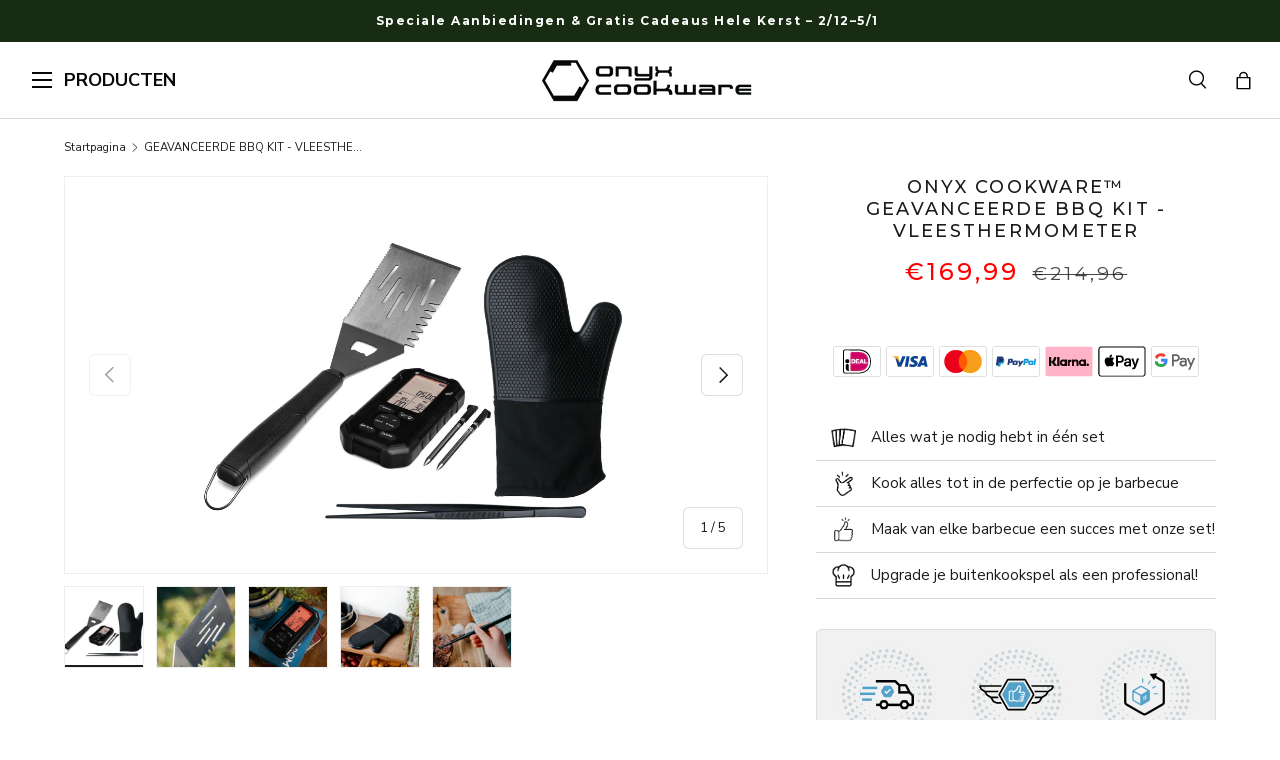

--- FILE ---
content_type: text/html; charset=utf-8
request_url: https://onyxcookware.nl/products/onyx-cookware-geavanceerde-bbq-kit-vleesthermometer
body_size: 63493
content:
<!doctype html>
<html class="no-js" lang="nl" dir="ltr">
<head><meta charset="utf-8">
<meta name="viewport" content="width=device-width,initial-scale=1">
<title>ONYX COOKWARE™ GEAVANCEERDE BBQ KIT &ndash; ONYXCOOKWARE NL</title><link rel="canonical" href="https://onyxcookware.nl/products/onyx-cookware-geavanceerde-bbq-kit-vleesthermometer"><link rel="icon" href="//onyxcookware.nl/cdn/shop/files/onyx-cookware-fav-icon.png?crop=center&height=48&v=1665580190&width=48" type="image/png">
  <link rel="apple-touch-icon" href="//onyxcookware.nl/cdn/shop/files/onyx-cookware-fav-icon.png?crop=center&height=180&v=1665580190&width=180"><meta name="description" content="ONYX COOKWARE™ GEAVANCEERDE BBQ KIT"><meta property="og:site_name" content="ONYXCOOKWARE NL">
<meta property="og:url" content="https://onyxcookware.nl/products/onyx-cookware-geavanceerde-bbq-kit-vleesthermometer">
<meta property="og:title" content="ONYX COOKWARE™ GEAVANCEERDE BBQ KIT">
<meta property="og:type" content="product">
<meta property="og:description" content="ONYX COOKWARE™ GEAVANCEERDE BBQ KIT"><meta property="og:image" content="http://onyxcookware.nl/cdn/shop/files/0198-0752-D1V2-1024x768_a9634b90-8d66-4388-ab5f-d7742d41de51.png?crop=center&height=1200&v=1764841662&width=1200">
  <meta property="og:image:secure_url" content="https://onyxcookware.nl/cdn/shop/files/0198-0752-D1V2-1024x768_a9634b90-8d66-4388-ab5f-d7742d41de51.png?crop=center&height=1200&v=1764841662&width=1200">
  <meta property="og:image:width" content="1024">
  <meta property="og:image:height" content="768"><meta property="og:price:amount" content="169,99">
  <meta property="og:price:currency" content="EUR"><meta name="twitter:card" content="summary_large_image">
<meta name="twitter:title" content="ONYX COOKWARE™ GEAVANCEERDE BBQ KIT">
<meta name="twitter:description" content="ONYX COOKWARE™ GEAVANCEERDE BBQ KIT">
<link rel="preload" href="//onyxcookware.nl/cdn/shop/t/54/assets/main.css?v=118000159436815319241763631348" as="style"><style data-shopify>
@font-face {
  font-family: "Nunito Sans";
  font-weight: 400;
  font-style: normal;
  font-display: swap;
  src: url("//onyxcookware.nl/cdn/fonts/nunito_sans/nunitosans_n4.0276fe080df0ca4e6a22d9cb55aed3ed5ba6b1da.woff2") format("woff2"),
       url("//onyxcookware.nl/cdn/fonts/nunito_sans/nunitosans_n4.b4964bee2f5e7fd9c3826447e73afe2baad607b7.woff") format("woff");
}
@font-face {
  font-family: "Nunito Sans";
  font-weight: 700;
  font-style: normal;
  font-display: swap;
  src: url("//onyxcookware.nl/cdn/fonts/nunito_sans/nunitosans_n7.25d963ed46da26098ebeab731e90d8802d989fa5.woff2") format("woff2"),
       url("//onyxcookware.nl/cdn/fonts/nunito_sans/nunitosans_n7.d32e3219b3d2ec82285d3027bd673efc61a996c8.woff") format("woff");
}
@font-face {
  font-family: "Nunito Sans";
  font-weight: 400;
  font-style: italic;
  font-display: swap;
  src: url("//onyxcookware.nl/cdn/fonts/nunito_sans/nunitosans_i4.6e408730afac1484cf297c30b0e67c86d17fc586.woff2") format("woff2"),
       url("//onyxcookware.nl/cdn/fonts/nunito_sans/nunitosans_i4.c9b6dcbfa43622b39a5990002775a8381942ae38.woff") format("woff");
}
@font-face {
  font-family: "Nunito Sans";
  font-weight: 700;
  font-style: italic;
  font-display: swap;
  src: url("//onyxcookware.nl/cdn/fonts/nunito_sans/nunitosans_i7.8c1124729eec046a321e2424b2acf328c2c12139.woff2") format("woff2"),
       url("//onyxcookware.nl/cdn/fonts/nunito_sans/nunitosans_i7.af4cda04357273e0996d21184432bcb14651a64d.woff") format("woff");
}
@font-face {
  font-family: "DM Sans";
  font-weight: 700;
  font-style: normal;
  font-display: swap;
  src: url("//onyxcookware.nl/cdn/fonts/dm_sans/dmsans_n7.97e21d81502002291ea1de8aefb79170c6946ce5.woff2") format("woff2"),
       url("//onyxcookware.nl/cdn/fonts/dm_sans/dmsans_n7.af5c214f5116410ca1d53a2090665620e78e2e1b.woff") format("woff");
}
@font-face {
  font-family: "DM Sans";
  font-weight: 700;
  font-style: normal;
  font-display: swap;
  src: url("//onyxcookware.nl/cdn/fonts/dm_sans/dmsans_n7.97e21d81502002291ea1de8aefb79170c6946ce5.woff2") format("woff2"),
       url("//onyxcookware.nl/cdn/fonts/dm_sans/dmsans_n7.af5c214f5116410ca1d53a2090665620e78e2e1b.woff") format("woff");
}
:root {
      --bg-color: 255 255 255 / 1.0;
      --bg-color-og: 255 255 255 / 1.0;
      --heading-color: 28 27 27;
      --text-color: 28 27 27;
      --text-color-og: 28 27 27;
      --scrollbar-color: 28 27 27;
      --link-color: 83 161 201;
      --link-color-og: 83 161 201;
      --star-color: 255 159 28;--swatch-border-color-default: 210 209 209;
        --swatch-border-color-active: 142 141 141;
        --swatch-card-size: 24px;
        --swatch-variant-picker-size: 64px;--color-scheme-1-bg: 244 244 244 / 1.0;
      --color-scheme-1-grad: linear-gradient(180deg, rgba(244, 244, 244, 1), rgba(244, 244, 244, 1) 100%);
      --color-scheme-1-heading: 42 43 42;
      --color-scheme-1-text: 42 43 42;
      --color-scheme-1-btn-bg: 255 88 13;
      --color-scheme-1-btn-text: 255 255 255;
      --color-scheme-1-btn-bg-hover: 255 124 64;--color-scheme-2-bg: 42 43 42 / 1.0;
      --color-scheme-2-grad: linear-gradient(225deg, rgba(51, 59, 67, 0.88) 8%, rgba(41, 47, 54, 1) 56%, rgba(20, 20, 20, 1) 92%);
      --color-scheme-2-heading: 255 88 13;
      --color-scheme-2-text: 255 255 255;
      --color-scheme-2-btn-bg: 255 88 13;
      --color-scheme-2-btn-text: 255 255 255;
      --color-scheme-2-btn-bg-hover: 255 124 64;--color-scheme-3-bg: 255 88 13 / 1.0;
      --color-scheme-3-grad: linear-gradient(46deg, rgba(234, 73, 0, 1) 8%, rgba(234, 73, 0, 1) 32%, rgba(255, 88, 13, 0.88) 92%);
      --color-scheme-3-heading: 255 255 255;
      --color-scheme-3-text: 255 255 255;
      --color-scheme-3-btn-bg: 42 43 42;
      --color-scheme-3-btn-text: 255 255 255;
      --color-scheme-3-btn-bg-hover: 82 83 82;

      --drawer-bg-color: 255 255 255 / 1.0;
      --drawer-text-color: 42 43 42;

      --panel-bg-color: 244 244 244 / 1.0;
      --panel-heading-color: 42 43 42;
      --panel-text-color: 42 43 42;

      --in-stock-text-color: 44 126 63;
      --low-stock-text-color: 210 134 26;
      --very-low-stock-text-color: 180 12 28;
      --no-stock-text-color: 119 119 119;
      --no-stock-backordered-text-color: 119 119 119;

      --error-bg-color: 252 237 238;
      --error-text-color: 180 12 28;
      --success-bg-color: 232 246 234;
      --success-text-color: 44 126 63;
      --info-bg-color: 228 237 250;
      --info-text-color: 26 102 210;

      /* --heading-font-family: "DM Sans", sans-serif; */
      --heading-font-family: 'Montserrat', sans-serif;
      --heading-font-style: normal;
      --heading-font-weight: 700;
      --heading-scale-start: 2;

      --navigation-font-family: "DM Sans", sans-serif;
      --navigation-font-style: normal;
      --navigation-font-weight: 700;--heading-text-transform: none;
--subheading-text-transform: none;
      --body-font-family: "Nunito Sans", sans-serif;
      --body-font-style: normal;
      --body-font-weight: 400;
      --body-font-size: 15;

      --section-gap: 48;
      --heading-gap: calc(8 * var(--space-unit));--grid-column-gap: 20px;--btn-bg-color: 67 67 67;
      --btn-bg-hover-color: 103 103 103;
      --btn-text-color: 255 255 255;
      --btn-bg-color-og: 67 67 67;
      --btn-text-color-og: 255 255 255;
      --btn-alt-bg-color: 255 255 255;
      --btn-alt-bg-alpha: 1.0;
      --btn-alt-text-color: 67 67 67;
      --btn-border-width: 1px;
      --btn-padding-y: 12px;

      
      --btn-border-radius: 6px;
      

      --btn-lg-border-radius: 50%;
      --btn-icon-border-radius: 50%;
      --input-with-btn-inner-radius: var(--btn-border-radius);

      --input-bg-color: 255 255 255 / 1.0;
      --input-text-color: 28 27 27;
      --input-border-width: 1px;
      --input-border-radius: 5px;
      --textarea-border-radius: 5px;
      --input-border-radius: 6px;
      --input-bg-color-diff-3: #f7f7f7;
      --input-bg-color-diff-6: #f0f0f0;

      --modal-border-radius: 16px;
      --modal-overlay-color: 0 0 0;
      --modal-overlay-opacity: 0.4;
      --drawer-border-radius: 16px;
      --overlay-border-radius: 0px;

      --custom-label-bg-color: 13 44 84 / 1.0;
      --custom-label-text-color: 255 255 255 / 1.0;--new-label-bg-color: 127 184 0 / 1.0;
      --new-label-text-color: 255 255 255 / 1.0;--preorder-label-bg-color: 0 166 237 / 1.0;
      --preorder-label-text-color: 255 255 255 / 1.0;

      --collection-label-color: 0 126 18 / 1.0;

      --page-width: 1260px;
      --gutter-sm: 20px;
      --gutter-md: 32px;
      --gutter-lg: 64px;

      --payment-terms-bg-color: #ffffff;

      --coll-card-bg-color: #F9F9F9;
      --coll-card-border-color: #f2f2f2;

      --card-highlight-bg-color: #F9F9F9;
      --card-highlight-text-color: 85 85 85;
      --card-highlight-border-color: #E1E1E1;
        
          --aos-animate-duration: 1s;
        

        
          --aos-min-width: 0;
        
      

      --reading-width: 48em;
    }

    @media (max-width: 769px) {
      :root {
        --reading-width: 36em;
      }
    }
  </style><link rel="stylesheet" href="//onyxcookware.nl/cdn/shop/t/54/assets/main.css?v=118000159436815319241763631348">
  <script src="//onyxcookware.nl/cdn/shop/t/54/assets/main.js?v=139065509972934708591763631348" defer="defer"></script><link rel="preload" href="//onyxcookware.nl/cdn/fonts/nunito_sans/nunitosans_n4.0276fe080df0ca4e6a22d9cb55aed3ed5ba6b1da.woff2" as="font" type="font/woff2" crossorigin fetchpriority="high"><link rel="preload" href="//onyxcookware.nl/cdn/fonts/dm_sans/dmsans_n7.97e21d81502002291ea1de8aefb79170c6946ce5.woff2" as="font" type="font/woff2" crossorigin fetchpriority="high"><link rel="preconnect" href="https://fonts.googleapis.com">
  <link rel="preconnect" href="https://fonts.gstatic.com" crossorigin>
  <link href="https://fonts.googleapis.com/css2?family=Montserrat:wght@400;500;700&display=swap" rel="stylesheet"><script>window.performance && window.performance.mark && window.performance.mark('shopify.content_for_header.start');</script><meta id="shopify-digital-wallet" name="shopify-digital-wallet" content="/56469258424/digital_wallets/dialog">
<meta name="shopify-checkout-api-token" content="be3701795e1c9615f902ad55fe3e2165">
<meta id="in-context-paypal-metadata" data-shop-id="56469258424" data-venmo-supported="false" data-environment="production" data-locale="nl_NL" data-paypal-v4="true" data-currency="EUR">
<link rel="alternate" type="application/json+oembed" href="https://onyxcookware.nl/products/onyx-cookware-geavanceerde-bbq-kit-vleesthermometer.oembed">
<script async="async" src="/checkouts/internal/preloads.js?locale=nl-NL"></script>
<script id="shopify-features" type="application/json">{"accessToken":"be3701795e1c9615f902ad55fe3e2165","betas":["rich-media-storefront-analytics"],"domain":"onyxcookware.nl","predictiveSearch":true,"shopId":56469258424,"locale":"nl"}</script>
<script>var Shopify = Shopify || {};
Shopify.shop = "onyxcookwarenl.myshopify.com";
Shopify.locale = "nl";
Shopify.currency = {"active":"EUR","rate":"1.0"};
Shopify.country = "NL";
Shopify.theme = {"name":"XM25","id":184934728004,"schema_name":"Enterprise","schema_version":"2.0.0","theme_store_id":null,"role":"main"};
Shopify.theme.handle = "null";
Shopify.theme.style = {"id":null,"handle":null};
Shopify.cdnHost = "onyxcookware.nl/cdn";
Shopify.routes = Shopify.routes || {};
Shopify.routes.root = "/";</script>
<script type="module">!function(o){(o.Shopify=o.Shopify||{}).modules=!0}(window);</script>
<script>!function(o){function n(){var o=[];function n(){o.push(Array.prototype.slice.apply(arguments))}return n.q=o,n}var t=o.Shopify=o.Shopify||{};t.loadFeatures=n(),t.autoloadFeatures=n()}(window);</script>
<script id="shop-js-analytics" type="application/json">{"pageType":"product"}</script>
<script defer="defer" async type="module" src="//onyxcookware.nl/cdn/shopifycloud/shop-js/modules/v2/client.init-shop-cart-sync_B1CmZFDy.nl.esm.js"></script>
<script defer="defer" async type="module" src="//onyxcookware.nl/cdn/shopifycloud/shop-js/modules/v2/chunk.common_DhCE6Oxl.esm.js"></script>
<script type="module">
  await import("//onyxcookware.nl/cdn/shopifycloud/shop-js/modules/v2/client.init-shop-cart-sync_B1CmZFDy.nl.esm.js");
await import("//onyxcookware.nl/cdn/shopifycloud/shop-js/modules/v2/chunk.common_DhCE6Oxl.esm.js");

  window.Shopify.SignInWithShop?.initShopCartSync?.({"fedCMEnabled":true,"windoidEnabled":true});

</script>
<script>(function() {
  var isLoaded = false;
  function asyncLoad() {
    if (isLoaded) return;
    isLoaded = true;
    var urls = ["https:\/\/intg.snapchat.com\/shopify\/shopify-scevent-init.js?id=2bb27d21-b55f-44a2-9841-9e210cad981f\u0026shop=onyxcookwarenl.myshopify.com"];
    for (var i = 0; i < urls.length; i++) {
      var s = document.createElement('script');
      s.type = 'text/javascript';
      s.async = true;
      s.src = urls[i];
      var x = document.getElementsByTagName('script')[0];
      x.parentNode.insertBefore(s, x);
    }
  };
  if(window.attachEvent) {
    window.attachEvent('onload', asyncLoad);
  } else {
    window.addEventListener('load', asyncLoad, false);
  }
})();</script>
<script id="__st">var __st={"a":56469258424,"offset":3600,"reqid":"3f9babca-e5ae-4e0d-ba5e-19a0247537a2-1766158369","pageurl":"onyxcookware.nl\/products\/onyx-cookware-geavanceerde-bbq-kit-vleesthermometer","u":"c5bc6f3076e2","p":"product","rtyp":"product","rid":8503282565444};</script>
<script>window.ShopifyPaypalV4VisibilityTracking = true;</script>
<script id="captcha-bootstrap">!function(){'use strict';const t='contact',e='account',n='new_comment',o=[[t,t],['blogs',n],['comments',n],[t,'customer']],c=[[e,'customer_login'],[e,'guest_login'],[e,'recover_customer_password'],[e,'create_customer']],r=t=>t.map((([t,e])=>`form[action*='/${t}']:not([data-nocaptcha='true']) input[name='form_type'][value='${e}']`)).join(','),a=t=>()=>t?[...document.querySelectorAll(t)].map((t=>t.form)):[];function s(){const t=[...o],e=r(t);return a(e)}const i='password',u='form_key',d=['recaptcha-v3-token','g-recaptcha-response','h-captcha-response',i],f=()=>{try{return window.sessionStorage}catch{return}},m='__shopify_v',_=t=>t.elements[u];function p(t,e,n=!1){try{const o=window.sessionStorage,c=JSON.parse(o.getItem(e)),{data:r}=function(t){const{data:e,action:n}=t;return t[m]||n?{data:e,action:n}:{data:t,action:n}}(c);for(const[e,n]of Object.entries(r))t.elements[e]&&(t.elements[e].value=n);n&&o.removeItem(e)}catch(o){console.error('form repopulation failed',{error:o})}}const l='form_type',E='cptcha';function T(t){t.dataset[E]=!0}const w=window,h=w.document,L='Shopify',v='ce_forms',y='captcha';let A=!1;((t,e)=>{const n=(g='f06e6c50-85a8-45c8-87d0-21a2b65856fe',I='https://cdn.shopify.com/shopifycloud/storefront-forms-hcaptcha/ce_storefront_forms_captcha_hcaptcha.v1.5.2.iife.js',D={infoText:'Beschermd door hCaptcha',privacyText:'Privacy',termsText:'Voorwaarden'},(t,e,n)=>{const o=w[L][v],c=o.bindForm;if(c)return c(t,g,e,D).then(n);var r;o.q.push([[t,g,e,D],n]),r=I,A||(h.body.append(Object.assign(h.createElement('script'),{id:'captcha-provider',async:!0,src:r})),A=!0)});var g,I,D;w[L]=w[L]||{},w[L][v]=w[L][v]||{},w[L][v].q=[],w[L][y]=w[L][y]||{},w[L][y].protect=function(t,e){n(t,void 0,e),T(t)},Object.freeze(w[L][y]),function(t,e,n,w,h,L){const[v,y,A,g]=function(t,e,n){const i=e?o:[],u=t?c:[],d=[...i,...u],f=r(d),m=r(i),_=r(d.filter((([t,e])=>n.includes(e))));return[a(f),a(m),a(_),s()]}(w,h,L),I=t=>{const e=t.target;return e instanceof HTMLFormElement?e:e&&e.form},D=t=>v().includes(t);t.addEventListener('submit',(t=>{const e=I(t);if(!e)return;const n=D(e)&&!e.dataset.hcaptchaBound&&!e.dataset.recaptchaBound,o=_(e),c=g().includes(e)&&(!o||!o.value);(n||c)&&t.preventDefault(),c&&!n&&(function(t){try{if(!f())return;!function(t){const e=f();if(!e)return;const n=_(t);if(!n)return;const o=n.value;o&&e.removeItem(o)}(t);const e=Array.from(Array(32),(()=>Math.random().toString(36)[2])).join('');!function(t,e){_(t)||t.append(Object.assign(document.createElement('input'),{type:'hidden',name:u})),t.elements[u].value=e}(t,e),function(t,e){const n=f();if(!n)return;const o=[...t.querySelectorAll(`input[type='${i}']`)].map((({name:t})=>t)),c=[...d,...o],r={};for(const[a,s]of new FormData(t).entries())c.includes(a)||(r[a]=s);n.setItem(e,JSON.stringify({[m]:1,action:t.action,data:r}))}(t,e)}catch(e){console.error('failed to persist form',e)}}(e),e.submit())}));const S=(t,e)=>{t&&!t.dataset[E]&&(n(t,e.some((e=>e===t))),T(t))};for(const o of['focusin','change'])t.addEventListener(o,(t=>{const e=I(t);D(e)&&S(e,y())}));const B=e.get('form_key'),M=e.get(l),P=B&&M;t.addEventListener('DOMContentLoaded',(()=>{const t=y();if(P)for(const e of t)e.elements[l].value===M&&p(e,B);[...new Set([...A(),...v().filter((t=>'true'===t.dataset.shopifyCaptcha))])].forEach((e=>S(e,t)))}))}(h,new URLSearchParams(w.location.search),n,t,e,['guest_login'])})(!0,!0)}();</script>
<script integrity="sha256-4kQ18oKyAcykRKYeNunJcIwy7WH5gtpwJnB7kiuLZ1E=" data-source-attribution="shopify.loadfeatures" defer="defer" src="//onyxcookware.nl/cdn/shopifycloud/storefront/assets/storefront/load_feature-a0a9edcb.js" crossorigin="anonymous"></script>
<script data-source-attribution="shopify.dynamic_checkout.dynamic.init">var Shopify=Shopify||{};Shopify.PaymentButton=Shopify.PaymentButton||{isStorefrontPortableWallets:!0,init:function(){window.Shopify.PaymentButton.init=function(){};var t=document.createElement("script");t.src="https://onyxcookware.nl/cdn/shopifycloud/portable-wallets/latest/portable-wallets.nl.js",t.type="module",document.head.appendChild(t)}};
</script>
<script data-source-attribution="shopify.dynamic_checkout.buyer_consent">
  function portableWalletsHideBuyerConsent(e){var t=document.getElementById("shopify-buyer-consent"),n=document.getElementById("shopify-subscription-policy-button");t&&n&&(t.classList.add("hidden"),t.setAttribute("aria-hidden","true"),n.removeEventListener("click",e))}function portableWalletsShowBuyerConsent(e){var t=document.getElementById("shopify-buyer-consent"),n=document.getElementById("shopify-subscription-policy-button");t&&n&&(t.classList.remove("hidden"),t.removeAttribute("aria-hidden"),n.addEventListener("click",e))}window.Shopify?.PaymentButton&&(window.Shopify.PaymentButton.hideBuyerConsent=portableWalletsHideBuyerConsent,window.Shopify.PaymentButton.showBuyerConsent=portableWalletsShowBuyerConsent);
</script>
<script data-source-attribution="shopify.dynamic_checkout.cart.bootstrap">document.addEventListener("DOMContentLoaded",(function(){function t(){return document.querySelector("shopify-accelerated-checkout-cart, shopify-accelerated-checkout")}if(t())Shopify.PaymentButton.init();else{new MutationObserver((function(e,n){t()&&(Shopify.PaymentButton.init(),n.disconnect())})).observe(document.body,{childList:!0,subtree:!0})}}));
</script>
<link id="shopify-accelerated-checkout-styles" rel="stylesheet" media="screen" href="https://onyxcookware.nl/cdn/shopifycloud/portable-wallets/latest/accelerated-checkout-backwards-compat.css" crossorigin="anonymous">
<style id="shopify-accelerated-checkout-cart">
        #shopify-buyer-consent {
  margin-top: 1em;
  display: inline-block;
  width: 100%;
}

#shopify-buyer-consent.hidden {
  display: none;
}

#shopify-subscription-policy-button {
  background: none;
  border: none;
  padding: 0;
  text-decoration: underline;
  font-size: inherit;
  cursor: pointer;
}

#shopify-subscription-policy-button::before {
  box-shadow: none;
}

      </style>
<script id="sections-script" data-sections="header,footer" defer="defer" src="//onyxcookware.nl/cdn/shop/t/54/compiled_assets/scripts.js?26226"></script>
<script>window.performance && window.performance.mark && window.performance.mark('shopify.content_for_header.end');</script>

    <script src="//onyxcookware.nl/cdn/shop/t/54/assets/animate-on-scroll.js?v=15249566486942820451763631348" defer="defer"></script>
    <link rel="stylesheet" href="//onyxcookware.nl/cdn/shop/t/54/assets/animate-on-scroll.css?v=116194678796051782541763631348">
  

  <link rel="stylesheet" href="//onyxcookware.nl/cdn/shop/t/54/assets/flickity.min.css?v=12404722746677358661763631348">
  <script src="//onyxcookware.nl/cdn/shop/t/54/assets/flickity.pkgd.min.js?v=114460508543641870001763631348" defer="defer"></script>

  <link rel="stylesheet" href="//onyxcookware.nl/cdn/shop/t/54/assets/dtails.css?v=90172530914719732371764662094">
  <script src="//onyxcookware.nl/cdn/shop/t/54/assets/dtails.js?v=175143405591977759901765267024" defer="defer"></script>

  <link rel="stylesheet" href="//onyxcookware.nl/cdn/shop/t/54/assets/raasdal.css?v=56740751526918901231763631348">
  <script src="//onyxcookware.nl/cdn/shop/t/54/assets/raasdal.js?v=111603181540343972631763631348" defer="defer"></script><style data-shopify>.pdo-gift-products {
      background-color: #eeeeee;
      border-color: #b40c1c;
    }
    .product-labels .free-gifts-badge span {
      background-color: #b40c1c;
      color: #1c1b1b;
    }
    .pdo-gift-products .items .item .custom-price .main-price {
      color: #2c7e3f;
    }</style><script>document.documentElement.className = document.documentElement.className.replace('no-js', 'js');</script><!-- CC Custom Head Start --><script>
(function (w, d, s) {
  if (w._dixa_) return;
  w._dixa_ = {
    invoke: function (m, a) {
      w._dixa_.pendingCalls = w._dixa_.pendingCalls || [];
      w._dixa_.pendingCalls.push([m, a]);
    },
    addListener: function (event, listener) {
      w._dixa_.pendingAddListenerCalls = w._dixa_.pendingAddListenerCalls || [];
      w._dixa_.pendingAddListenerCalls.push([event, listener]);
    },
  };
  s = d.createElement('script');
  s.type = 'text/javascript';
  s.setAttribute('charset', 'utf-8');
  s.async = true;
  s.src = 'https://messenger.dixa.io/bootstrap.js';
  var before = d.getElementsByTagName('script')[0];
  before.parentNode.insertBefore(s, before);
})(window, document);
 
_dixa_.invoke('init', {
  messengerToken: '9e144b7bb89f4069b54109210b768d82',
  language: 'nl',
  position: 'bottomRight',
  showWidgetCloseButton: true,
 
});
</script><!-- CC Custom Head End --><!-- Dixabot -->
  <script>
  (function (w, d, s) {
    if (w._dixa_) return;
    w._dixa_ = {
      invoke: function (m, a) {
        w._dixa_.pendingCalls = w._dixa_.pendingCalls || [];
        w._dixa_.pendingCalls.push([m, a]);
      },
      addListener: function (event, listener) {
        w._dixa_.pendingAddListenerCalls = w._dixa_.pendingAddListenerCalls || [];
        w._dixa_.pendingAddListenerCalls.push([event, listener]);
      },
    };
    s = d.createElement('script');
    s.type = 'text/javascript';
    s.setAttribute('charset', 'utf-8');
    s.async = true;
    s.src = 'https://messenger.dixa.io/bootstrap.js';
    var before = d.getElementsByTagName('script')[0];
    before.parentNode.insertBefore(s, before);
  })(window, document);
  
  _dixa_.invoke('init', {
    messengerToken: 'f1bfec7ee4c64a7ebd3c173d358b2d2d',
    language: 'da',
    position: 'bottomRight',
    showWidgetCloseButton: true,
  
  });
  </script>
  
  
    <style>
      .dixa-messenger-namespace {
        display: none !important;
      }
    </style>
  
<!-- end Dixabot -->

  <script>
window.dataLayer = window.dataLayer || [];
function gtag() { dataLayer.push(arguments); }
gtag('consent', 'default', {
'ad_user_data': 'denied',
'ad_personalization': 'denied',
'ad_storage': 'denied',
'analytics_storage': 'denied',
'wait_for_update': 15000,
});
</script>



<script>
  const addCookieInformationConsentScript = () => {
    const consentScript = document.createElement('script');
    consentScript.setAttribute('src', 'https://policy.app.cookieinformation.com/uc.js');
    consentScript.setAttribute('data-culture', 'nl');
    consentScript.id = 'CookieConsent';
    document.head.appendChild(consentScript);
  };
  const setupListenerForConsentGathering = () => {
    window.addEventListener('CookieInformationConsentGiven', () => {
      let consentSignals = {};
      let consentCookieReady = false;
      let customerPrivacyAPIReady = false;
      const checkAndSetTrackingConsent = () => {
        if (consentCookieReady && customerPrivacyAPIReady && Object.keys(consentSignals).length > 0) {
          window.Shopify.customerPrivacy.setTrackingConsent(
            {
              analytics: consentSignals['cookie_cat_statistic'] || false,
              marketing: consentSignals['cookie_cat_marketing'] || false,
              preferences: consentSignals['cookie_cat_functional'] || false,
              sale_of_data: consentSignals['cookie_cat_marketing'] || false,
            },
            () => console.log('Cookie Information: consent gathered')
          );
        }
      };
      if (window.CookieInformation) {
        const consentCookie = window.CookieInformation._getCookieValue('CookieInformationConsent');
        if (consentCookie) {
          const consent = JSON.parse(consentCookie);
          if (consent) {
            consentSignals = consent.consents_approved || [];
            consentSignals = consentSignals.reduce((acc, curr) => {
              acc[curr] = true;
              return acc;
            }, {});
            consentCookieReady = true;
            checkAndSetTrackingConsent();
          }
        }
      }
      const customerPrivacyAPIInterval = setInterval(() => {
        if (window.Shopify.customerPrivacy) {
          clearInterval(customerPrivacyAPIInterval);
          customerPrivacyAPIReady = true;
          checkAndSetTrackingConsent();
        }
      }, 100);
    });
  };
  window.Shopify.loadFeatures(
    [
      {
        name: 'consent-tracking-api',
        version: '0.1',
      },
    ],
    (error) => {
      if (error) {
        throw error;
      }
      setupListenerForConsentGathering();
      addCookieInformationConsentScript();
    }
  );
</script>

<!-- BEGIN app block: shopify://apps/triplewhale/blocks/triple_pixel_snippet/483d496b-3f1a-4609-aea7-8eee3b6b7a2a --><link rel='preconnect dns-prefetch' href='https://api.config-security.com/' crossorigin />
<link rel='preconnect dns-prefetch' href='https://conf.config-security.com/' crossorigin />
<script>
/* >> TriplePixel :: start*/
window.TriplePixelData={TripleName:"onyxcookwarenl.myshopify.com",ver:"2.16",plat:"SHOPIFY",isHeadless:false,src:'SHOPIFY_EXT',product:{id:"8503282565444",name:`GEAVANCEERDE BBQ KIT - VLEESTHERMOMETER`,price:"169,99",variant:"46601713221956"},search:"",collection:"",cart:"drawer",template:"product",curr:"EUR" || "EUR"},function(W,H,A,L,E,_,B,N){function O(U,T,P,H,R){void 0===R&&(R=!1),H=new XMLHttpRequest,P?(H.open("POST",U,!0),H.setRequestHeader("Content-Type","text/plain")):H.open("GET",U,!0),H.send(JSON.stringify(P||{})),H.onreadystatechange=function(){4===H.readyState&&200===H.status?(R=H.responseText,U.includes("/first")?eval(R):P||(N[B]=R)):(299<H.status||H.status<200)&&T&&!R&&(R=!0,O(U,T-1,P))}}if(N=window,!N[H+"sn"]){N[H+"sn"]=1,L=function(){return Date.now().toString(36)+"_"+Math.random().toString(36)};try{A.setItem(H,1+(0|A.getItem(H)||0)),(E=JSON.parse(A.getItem(H+"U")||"[]")).push({u:location.href,r:document.referrer,t:Date.now(),id:L()}),A.setItem(H+"U",JSON.stringify(E))}catch(e){}var i,m,p;A.getItem('"!nC`')||(_=A,A=N,A[H]||(E=A[H]=function(t,e,i){return void 0===i&&(i=[]),"State"==t?E.s:(W=L(),(E._q=E._q||[]).push([W,t,e].concat(i)),W)},E.s="Installed",E._q=[],E.ch=W,B="configSecurityConfModel",N[B]=1,O("https://conf.config-security.com/model",5),i=L(),m=A[atob("c2NyZWVu")],_.setItem("di_pmt_wt",i),p={id:i,action:"profile",avatar:_.getItem("auth-security_rand_salt_"),time:m[atob("d2lkdGg=")]+":"+m[atob("aGVpZ2h0")],host:A.TriplePixelData.TripleName,plat:A.TriplePixelData.plat,url:window.location.href.slice(0,500),ref:document.referrer,ver:A.TriplePixelData.ver},O("https://api.config-security.com/event",5,p),O("https://api.config-security.com/first?host=".concat(p.host,"&plat=").concat(p.plat),5)))}}("","TriplePixel",localStorage);
/* << TriplePixel :: end*/
</script>



<!-- END app block --><!-- BEGIN app block: shopify://apps/judge-me-reviews/blocks/judgeme_core/61ccd3b1-a9f2-4160-9fe9-4fec8413e5d8 --><!-- Start of Judge.me Core -->




<link rel="dns-prefetch" href="https://cdnwidget.judge.me">
<link rel="dns-prefetch" href="https://cdn.judge.me">
<link rel="dns-prefetch" href="https://cdn1.judge.me">
<link rel="dns-prefetch" href="https://api.judge.me">

<script data-cfasync='false' class='jdgm-settings-script'>window.jdgmSettings={"pagination":5,"disable_web_reviews":false,"badge_no_review_text":"Geen beoordelingen","badge_n_reviews_text":"{{ n }} beoordeling/beoordelingen","badge_star_color":"#FFE605","hide_badge_preview_if_no_reviews":true,"badge_hide_text":false,"enforce_center_preview_badge":false,"widget_title":"Klantenbeoordelingen","widget_open_form_text":"Schrijf een beoordeling","widget_close_form_text":"Annuleer","widget_refresh_page_text":"Pagina vernieuwen","widget_summary_text":"Gebaseerd op {{ number_of_reviews }} beoordeling/beoordelingen","widget_no_review_text":"Wees de eerste om een beoordeling te schrijven","widget_name_field_text":"Weergavenaam","widget_verified_name_field_text":"Geverifieerde naam (openbaar)","widget_name_placeholder_text":"Weergavenaam","widget_required_field_error_text":"Dit veld is verplicht.","widget_email_field_text":"E-mailadres","widget_verified_email_field_text":"Geverifieerde e-mail (privé, kan niet worden bewerkt)","widget_email_placeholder_text":"Je e-mailadres","widget_email_field_error_text":"Voer een geldig e-mailadres in.","widget_rating_field_text":"Hoeveel sterren wilt u ons geven?","widget_review_title_field_text":"Titel van uw beoordeling","widget_review_title_placeholder_text":"Schrijf uw titel","widget_review_body_field_text":"Beoordeling inhoud","widget_review_body_placeholder_text":"Schrijf hier uw beoordeling","widget_pictures_field_text":"Foto/Video (optioneel)","widget_submit_review_text":"Beoordeling goedkeuren","widget_submit_verified_review_text":"Beoordeling goedkeuren","widget_submit_success_msg_with_auto_publish":"Hartelijk dank voor uw hulp. Het komt zo live.","widget_submit_success_msg_no_auto_publish":"Hartelijk dank voor uw hulp. Het komt zo live.","widget_show_default_reviews_out_of_total_text":"{{ n_reviews_shown }} van de {{ n_reviews }} beoordelingen worden getoond.","widget_show_all_link_text":"Toon alles","widget_show_less_link_text":"Toon minder","widget_author_said_text":"{{ reviewer_name }} zei:","widget_days_text":"{{ n }} dagen geleden","widget_weeks_text":"{{ n }} week/weken geleden","widget_months_text":"{{ n }} maand/maanden geleden","widget_years_text":"{{ n }} jaar/jaren geleden","widget_yesterday_text":"Gisteren","widget_today_text":"Vandaag","widget_replied_text":"\u003e\u003e {{ shop_name }} antwoordde:","widget_read_more_text":"Lees meer","widget_rating_filter_see_all_text":"Bekijk alle beoordelingen","widget_sorting_most_recent_text":"Meest recent","widget_sorting_highest_rating_text":"Hoogste beoordeling","widget_sorting_lowest_rating_text":"Laagste beoordeling","widget_sorting_with_pictures_text":"Alleen foto's","widget_sorting_most_helpful_text":"Meest nuttig","widget_open_question_form_text":"Stel een vraag","widget_reviews_subtab_text":"Beoordelingen","widget_questions_subtab_text":"Vragen","widget_question_label_text":"Vraag","widget_answer_label_text":"Antwoord","widget_question_placeholder_text":"Schrijf hier je vraag","widget_submit_question_text":"Vraag indienen","widget_question_submit_success_text":"Bedankt voor je vraag! We zullen je op de hoogte stellen zodra deze is beantwoord.","widget_star_color":"#FFE605","verified_badge_text":"Geverifieerd","verified_badge_bg_color":"#434343","verified_badge_placement":"left-of-reviewer-name","widget_review_max_height":3,"widget_hide_border":false,"widget_social_share":false,"all_reviews_include_out_of_store_products":true,"all_reviews_out_of_store_text":"(buiten de winkel)","all_reviews_product_name_prefix_text":"over","enable_review_pictures":false,"widget_theme":"carousel","review_date_format":"dd/mm/yy","widget_product_reviews_subtab_text":"Productbeoordelingen","widget_shop_reviews_subtab_text":"Winkelbeoordelingen","widget_write_a_store_review_text":"Schrijf een winkelbeoordeling","widget_other_languages_heading":"Beoordelingen in andere talen","widget_translate_review_text":"Vertaal beoordeling naar {{ language }}","widget_translating_review_text":"Bezig met vertalen...","widget_show_original_translation_text":"Toon origineel ({{ language }})","widget_translate_review_failed_text":"Beoordeling kon niet worden vertaald.","widget_translate_review_retry_text":"Opnieuw proberen","widget_translate_review_try_again_later_text":"Probeer het later opnieuw","widget_sorting_pictures_first_text":"Foto's eerst","floating_tab_button_name":"★ Beoordelingen","floating_tab_title":"Laat klanten voor ons spreken","floating_tab_url":"","floating_tab_url_enabled":false,"all_reviews_text_badge_text":"Klanten beoordelen ons met {{ shop.metafields.judgeme.all_reviews_rating | round: 1 }}/5 op basis van {{ shop.metafields.judgeme.all_reviews_count }} beoordelingen.","all_reviews_text_badge_text_branded_style":"{{ shop.metafields.judgeme.all_reviews_rating | round: 1 }} van de 5 sterren op basis van {{ shop.metafields.judgeme.all_reviews_count }} beoordelingen","all_reviews_text_badge_url":"","all_reviews_text_style":"branded","featured_carousel_title":"Laat klanten voor ons spreken","featured_carousel_count_text":"uit {{ n }} beoordelingen","featured_carousel_url":"","verified_count_badge_style":"branded","verified_count_badge_url":"","widget_show_histogram":false,"picture_reminder_submit_button":"Upload Pictures","widget_sorting_videos_first_text":"Video's eerst","widget_review_pending_text":"In afwachting","remove_microdata_snippet":true,"preview_badge_no_question_text":"Geen vragen","preview_badge_n_question_text":"{{ number_of_questions }} vraag/vragen","widget_search_bar_placeholder":"Zoek beoordelingen","widget_sorting_verified_only_text":"Alleen geverifieerd","featured_carousel_theme":"card","featured_carousel_show_product":true,"featured_carousel_verified_badge_enable":true,"featured_carousel_more_reviews_button_text":"Meer beoordelingen lezen","featured_carousel_view_product_button_text":"Product bekijken","all_reviews_page_load_more_text":"Meer beoordelingen laden","widget_advanced_speed_features":5,"widget_public_name_text":"openbaar weergegeven als","default_reviewer_name_has_non_latin":true,"widget_reviewer_anonymous":"Anoniem","medals_widget_title":"Judge.me Beoordelingsmedailles","show_reviewer_avatar":false,"widget_invalid_yt_video_url_error_text":"Geen YouTube video URL","widget_max_length_field_error_text":"Voer niet meer dan {0} tekens in.","widget_verified_by_shop_text":"Geverifieerd door winkel","widget_load_with_code_splitting":true,"widget_ugc_title":"Door ons gemaakt, door jou gedeeld","widget_ugc_subtitle":"Tag ons om je afbeelding op onze pagina te zien","widget_ugc_primary_button_text":"Nu kopen","widget_ugc_secondary_button_text":"Meer laden","widget_ugc_reviews_button_text":"Beoordelingen bekijken","widget_primary_color":"#434343","widget_summary_average_rating_text":"{{ average_rating }}","widget_media_grid_title":"Klantfoto's \u0026 -video's","widget_media_grid_see_more_text":"Meer bekijken","widget_round_style":true,"widget_show_product_medals":false,"widget_verified_by_judgeme_text":"Geverifieerd door Judge.me","widget_verified_by_judgeme_text_in_store_medals":"Geverifieerd door Judge.me","widget_media_field_exceed_quantity_message":"Sorry, we kunnen slechts {{ max_media }} voor één beoordeling accepteren.","widget_media_field_exceed_limit_message":"{{ file_name }} is te groot, selecteer een {{ media_type }} kleiner dan {{ size_limit }}MB.","widget_review_submitted_text":"Beoordeling goedgekeurd :-)","widget_question_submitted_text":"Vraag ingediend!","widget_close_form_text_question":"Annuleren","widget_write_your_answer_here_text":"Schrijf hier uw antwoord","widget_enabled_branded_link":true,"widget_show_collected_by_judgeme":false,"widget_write_review_bg_color":"#434343","widget_collected_by_judgeme_text":"verzameld door Judge.me","widget_pagination_type":"load_more","widget_load_more_text":"Meer laden","widget_full_review_text":"Volledige beoordeling","widget_read_more_reviews_text":"Meer beoordelingen lezen","widget_read_questions_text":"Vragen lezen","widget_questions_and_answers_text":"Vragen \u0026 antwoorden","widget_verified_by_text":"Geverifieerd door","widget_verified_text":"Geverifieerd","widget_number_of_reviews_text":"{{ number_of_reviews }} beoordelingen","widget_back_button_text":"Terug","widget_next_button_text":"Volgende","widget_custom_forms_filter_button":"Filters","how_reviews_are_collected":"Hoe worden beoordelingen verzameld?","widget_gdpr_statement":"Hoe we je gegevens gebruiken: We nemen alleen contact met je op over de beoordeling die je hebt achtergelaten, en alleen indien nodig. Door je beoordeling in te dienen, ga je akkoord met Judge.me's \u003ca href='https://judge.me/terms' target='_blank' rel='nofollow noopener'\u003evoorwaarden\u003c/a\u003e, \u003ca href='https://judge.me/privacy' target='_blank' rel='nofollow noopener'\u003eprivacy\u003c/a\u003e en \u003ca href='https://judge.me/content-policy' target='_blank' rel='nofollow noopener'\u003einhoud\u003c/a\u003e beleid.","review_snippet_widget_round_border_style":true,"review_snippet_widget_card_color":"#FFFFFF","review_snippet_widget_slider_arrows_background_color":"#FFFFFF","review_snippet_widget_slider_arrows_color":"#000000","review_snippet_widget_star_color":"#108474","all_reviews_product_variant_label_text":"Variant: ","widget_show_verified_branding":false,"review_content_screen_title_text":"Hoe zou je dit product beoordelen?","review_content_introduction_text":"We zouden het op prijs stellen als je iets over je ervaring zou willen delen.","one_star_review_guidance_text":"Slecht","five_star_review_guidance_text":"Goed","customer_information_screen_title_text":"Over jou","customer_information_introduction_text":"Vertel ons meer over jezelf.","custom_questions_screen_title_text":"Uw ervaring in meer detail","custom_questions_introduction_text":"Hier zijn enkele vragen om ons te helpen uw ervaring beter te begrijpen.","review_submitted_screen_title_text":"Bedankt voor je beoordeling!","review_submitted_screen_thank_you_text":"We verwerken deze en hij zal binnenkort in de winkel verschijnen.","review_submitted_screen_email_verification_text":"Bevestig je e-mail door op de link te klikken die we je net hebben gestuurd. Dit helpt ons om beoordelingen authentiek te houden.","review_submitted_request_store_review_text":"Wilt u uw winkelervaring met ons delen?","review_submitted_review_other_products_text":"Wilt u deze producten beoordelen?","store_review_screen_title_text":"Wil je je ervaring met ons delen?","store_review_introduction_text":"We waarden je feedback en gebruiken het om te verbeteren. Deel alstublieft enige gedachten of suggesties die je hebt.","reviewer_media_screen_title_picture_text":"Deel een foto","reviewer_media_introduction_picture_text":"Upload een foto om uw recensie te ondersteunen.","reviewer_media_screen_title_video_text":"Deel een video","reviewer_media_introduction_video_text":"Upload een video om uw recensie te ondersteunen.","reviewer_media_screen_title_picture_or_video_text":"Deel een foto of video","reviewer_media_introduction_picture_or_video_text":"Upload een foto of video om uw recensie te ondersteunen.","reviewer_media_youtube_url_text":"Plak hier uw Youtube URL","advanced_settings_next_step_button_text":"Volgende","advanced_settings_close_review_button_text":"Sluiten","modal_write_review_flow":true,"write_review_flow_required_text":"Verplicht","write_review_flow_privacy_message_text":"We respecteren uw privacy.","write_review_flow_anonymous_text":"Anonieme beoordeling","write_review_flow_visibility_text":"Dit zal niet zichtbaar zijn voor andere klanten.","write_review_flow_multiple_selection_help_text":"Selecteer zoveel als je wilt","write_review_flow_single_selection_help_text":"Selecteer één optie","write_review_flow_required_field_error_text":"Dit veld is verplicht","write_review_flow_invalid_email_error_text":"Voer een geldig e-mailadres in","write_review_flow_max_length_error_text":"Max. {{ max_length }} tekens.","write_review_flow_media_upload_text":"\u003cb\u003eKlik om te uploaden\u003c/b\u003e of sleep en zet neer","write_review_flow_gdpr_statement":"We nemen alleen contact met u op over uw beoordeling indien nodig. Door uw beoordeling in te dienen, gaat u akkoord met onze \u003ca href='https://judge.me/terms' target='_blank' rel='nofollow noopener'\u003ealgemene voorwaarden\u003c/a\u003e en \u003ca href='https://judge.me/privacy' target='_blank' rel='nofollow noopener'\u003eprivacybeleid\u003c/a\u003e.","negative_review_resolution_screen_title_text":"Vertel ons meer","negative_review_resolution_text":"Je ervaring is belangrijk voor ons. Als er problemen waren met je aankoop, staan we klaar om te helpen. Aarzel niet om contact met ons op te nemen, we zouden graag de gelegenheid hebben om dingen recht te zetten.","negative_review_resolution_button_text":"Neem contact op","negative_review_resolution_proceed_with_review_text":"Laat een beoordeling achter","negative_review_resolution_subject":"Probleem met aankoop van {{ shop_name }}.{{ order_name }}","transparency_badges_collected_via_store_invite_text":"Beoordelingen verzameld via winkelinvitatie","transparency_badges_from_another_provider_text":"Beoordelingen verzameld van een andere dienst","transparency_badges_collected_from_store_visitor_text":"Beoordelingen verzameld van een winkelbezoeker","transparency_badges_written_in_google_text":"Beoordeling geschreven in Google","transparency_badges_written_in_etsy_text":"Beoordeling geschreven in Etsy","transparency_badges_written_in_shop_app_text":"Beoordeling geschreven in Shop App","transparency_badges_earned_reward_text":"Beoordeling heeft een beloning voor een toekomstige bestelling gewonnen","review_widget_review_word_singular":"Beoordeling","review_widget_review_word_plural":"Beoordelingen","platform":"shopify","branding_url":"https://app.judge.me/reviews","branding_text":"Aangedreven door Judge.me","locale":"en","reply_name":"ONYXCOOKWARE NL","widget_version":"3.0","footer":true,"autopublish":false,"review_dates":true,"enable_custom_form":false,"shop_locale":"nl","enable_multi_locales_translations":false,"show_review_title_input":true,"review_verification_email_status":"never","admin_email":"mabj@raasdal.com,lk@raasdal.com,toc@raasdal.com","negative_review_notification_email":"pza@raasdal.com","can_be_branded":false,"reply_name_text":"ONYXCOOKWARE NL"};</script> <style class='jdgm-settings-style'>.jdgm-xx{left:0}:root{--jdgm-primary-color: #434343;--jdgm-secondary-color: rgba(67,67,67,0.1);--jdgm-star-color: #FFE605;--jdgm-write-review-text-color: white;--jdgm-write-review-bg-color: #434343;--jdgm-paginate-color: #434343;--jdgm-border-radius: 10;--jdgm-reviewer-name-color: #434343}.jdgm-histogram__bar-content{background-color:#434343}.jdgm-rev[data-verified-buyer=true] .jdgm-rev__icon.jdgm-rev__icon:after,.jdgm-rev__buyer-badge.jdgm-rev__buyer-badge{color:white;background-color:#434343}.jdgm-review-widget--small .jdgm-gallery.jdgm-gallery .jdgm-gallery__thumbnail-link:nth-child(8) .jdgm-gallery__thumbnail-wrapper.jdgm-gallery__thumbnail-wrapper:before{content:"Meer bekijken"}@media only screen and (min-width: 768px){.jdgm-gallery.jdgm-gallery .jdgm-gallery__thumbnail-link:nth-child(8) .jdgm-gallery__thumbnail-wrapper.jdgm-gallery__thumbnail-wrapper:before{content:"Meer bekijken"}}.jdgm-preview-badge .jdgm-star.jdgm-star{color:#FFE605}.jdgm-prev-badge[data-average-rating='0.00']{display:none !important}.jdgm-rev .jdgm-rev__icon{display:none !important}.jdgm-author-all-initials{display:none !important}.jdgm-author-last-initial{display:none !important}.jdgm-rev-widg__title{visibility:hidden}.jdgm-rev-widg__summary-text{visibility:hidden}.jdgm-prev-badge__text{visibility:hidden}.jdgm-rev__prod-link-prefix:before{content:'over'}.jdgm-rev__variant-label:before{content:'Variant: '}.jdgm-rev__out-of-store-text:before{content:'(buiten de winkel)'}@media only screen and (min-width: 768px){.jdgm-rev__pics .jdgm-rev_all-rev-page-picture-separator,.jdgm-rev__pics .jdgm-rev__product-picture{display:none}}@media only screen and (max-width: 768px){.jdgm-rev__pics .jdgm-rev_all-rev-page-picture-separator,.jdgm-rev__pics .jdgm-rev__product-picture{display:none}}.jdgm-preview-badge[data-template="product"]{display:none !important}.jdgm-preview-badge[data-template="collection"]{display:none !important}.jdgm-preview-badge[data-template="index"]{display:none !important}.jdgm-review-widget[data-from-snippet="true"]{display:none !important}.jdgm-verified-count-badget[data-from-snippet="true"]{display:none !important}.jdgm-carousel-wrapper[data-from-snippet="true"]{display:none !important}.jdgm-all-reviews-text[data-from-snippet="true"]{display:none !important}.jdgm-medals-section[data-from-snippet="true"]{display:none !important}.jdgm-ugc-media-wrapper[data-from-snippet="true"]{display:none !important}.jdgm-histogram{display:none !important}.jdgm-widget .jdgm-sort-dropdown-wrapper{margin-top:12px}.jdgm-review-snippet-widget .jdgm-rev-snippet-widget__cards-container .jdgm-rev-snippet-card{border-radius:8px;background:#fff}.jdgm-review-snippet-widget .jdgm-rev-snippet-widget__cards-container .jdgm-rev-snippet-card__rev-rating .jdgm-star{color:#108474}.jdgm-review-snippet-widget .jdgm-rev-snippet-widget__prev-btn,.jdgm-review-snippet-widget .jdgm-rev-snippet-widget__next-btn{border-radius:50%;background:#fff}.jdgm-review-snippet-widget .jdgm-rev-snippet-widget__prev-btn>svg,.jdgm-review-snippet-widget .jdgm-rev-snippet-widget__next-btn>svg{fill:#000}.jdgm-full-rev-modal.rev-snippet-widget .jm-mfp-container .jm-mfp-content,.jdgm-full-rev-modal.rev-snippet-widget .jm-mfp-container .jdgm-full-rev__icon,.jdgm-full-rev-modal.rev-snippet-widget .jm-mfp-container .jdgm-full-rev__pic-img,.jdgm-full-rev-modal.rev-snippet-widget .jm-mfp-container .jdgm-full-rev__reply{border-radius:8px}.jdgm-full-rev-modal.rev-snippet-widget .jm-mfp-container .jdgm-full-rev[data-verified-buyer="true"] .jdgm-full-rev__icon::after{border-radius:8px}.jdgm-full-rev-modal.rev-snippet-widget .jm-mfp-container .jdgm-full-rev .jdgm-rev__buyer-badge{border-radius:calc( 8px / 2 )}.jdgm-full-rev-modal.rev-snippet-widget .jm-mfp-container .jdgm-full-rev .jdgm-full-rev__replier::before{content:'ONYXCOOKWARE NL'}.jdgm-full-rev-modal.rev-snippet-widget .jm-mfp-container .jdgm-full-rev .jdgm-full-rev__product-button{border-radius:calc( 8px * 6 )}
</style> <style class='jdgm-settings-style'></style> <script data-cfasync="false" type="text/javascript" async src="https://cdnwidget.judge.me/widget_v3/theme/carousel.js" id="judgeme_widget_carousel_js"></script>
<link id="judgeme_widget_carousel_css" rel="stylesheet" type="text/css" media="nope!" onload="this.media='all'" href="https://cdnwidget.judge.me/widget_v3/theme/carousel.css">

  
  
  
  <style class='jdgm-miracle-styles'>
  @-webkit-keyframes jdgm-spin{0%{-webkit-transform:rotate(0deg);-ms-transform:rotate(0deg);transform:rotate(0deg)}100%{-webkit-transform:rotate(359deg);-ms-transform:rotate(359deg);transform:rotate(359deg)}}@keyframes jdgm-spin{0%{-webkit-transform:rotate(0deg);-ms-transform:rotate(0deg);transform:rotate(0deg)}100%{-webkit-transform:rotate(359deg);-ms-transform:rotate(359deg);transform:rotate(359deg)}}@font-face{font-family:'JudgemeStar';src:url("[data-uri]") format("woff");font-weight:normal;font-style:normal}.jdgm-star{font-family:'JudgemeStar';display:inline !important;text-decoration:none !important;padding:0 4px 0 0 !important;margin:0 !important;font-weight:bold;opacity:1;-webkit-font-smoothing:antialiased;-moz-osx-font-smoothing:grayscale}.jdgm-star:hover{opacity:1}.jdgm-star:last-of-type{padding:0 !important}.jdgm-star.jdgm--on:before{content:"\e000"}.jdgm-star.jdgm--off:before{content:"\e001"}.jdgm-star.jdgm--half:before{content:"\e002"}.jdgm-widget *{margin:0;line-height:1.4;-webkit-box-sizing:border-box;-moz-box-sizing:border-box;box-sizing:border-box;-webkit-overflow-scrolling:touch}.jdgm-hidden{display:none !important;visibility:hidden !important}.jdgm-temp-hidden{display:none}.jdgm-spinner{width:40px;height:40px;margin:auto;border-radius:50%;border-top:2px solid #eee;border-right:2px solid #eee;border-bottom:2px solid #eee;border-left:2px solid #ccc;-webkit-animation:jdgm-spin 0.8s infinite linear;animation:jdgm-spin 0.8s infinite linear}.jdgm-prev-badge{display:block !important}

</style>


  
  
   


<script data-cfasync='false' class='jdgm-script'>
!function(e){window.jdgm=window.jdgm||{},jdgm.CDN_HOST="https://cdnwidget.judge.me/",jdgm.API_HOST="https://api.judge.me/",jdgm.CDN_BASE_URL="https://cdn.shopify.com/extensions/019b3697-792e-7226-8331-acb4ce7d04ed/judgeme-extensions-272/assets/",
jdgm.docReady=function(d){(e.attachEvent?"complete"===e.readyState:"loading"!==e.readyState)?
setTimeout(d,0):e.addEventListener("DOMContentLoaded",d)},jdgm.loadCSS=function(d,t,o,a){
!o&&jdgm.loadCSS.requestedUrls.indexOf(d)>=0||(jdgm.loadCSS.requestedUrls.push(d),
(a=e.createElement("link")).rel="stylesheet",a.class="jdgm-stylesheet",a.media="nope!",
a.href=d,a.onload=function(){this.media="all",t&&setTimeout(t)},e.body.appendChild(a))},
jdgm.loadCSS.requestedUrls=[],jdgm.loadJS=function(e,d){var t=new XMLHttpRequest;
t.onreadystatechange=function(){4===t.readyState&&(Function(t.response)(),d&&d(t.response))},
t.open("GET",e),t.send()},jdgm.docReady((function(){(window.jdgmLoadCSS||e.querySelectorAll(
".jdgm-widget, .jdgm-all-reviews-page").length>0)&&(jdgmSettings.widget_load_with_code_splitting?
parseFloat(jdgmSettings.widget_version)>=3?jdgm.loadCSS(jdgm.CDN_HOST+"widget_v3/base.css"):
jdgm.loadCSS(jdgm.CDN_HOST+"widget/base.css"):jdgm.loadCSS(jdgm.CDN_HOST+"shopify_v2.css"),
jdgm.loadJS(jdgm.CDN_HOST+"loa"+"der.js"))}))}(document);
</script>
<noscript><link rel="stylesheet" type="text/css" media="all" href="https://cdnwidget.judge.me/shopify_v2.css"></noscript>

<!-- BEGIN app snippet: theme_fix_tags --><script>
  (function() {
    var jdgmThemeFixes = null;
    if (!jdgmThemeFixes) return;
    var thisThemeFix = jdgmThemeFixes[Shopify.theme.id];
    if (!thisThemeFix) return;

    if (thisThemeFix.html) {
      document.addEventListener("DOMContentLoaded", function() {
        var htmlDiv = document.createElement('div');
        htmlDiv.classList.add('jdgm-theme-fix-html');
        htmlDiv.innerHTML = thisThemeFix.html;
        document.body.append(htmlDiv);
      });
    };

    if (thisThemeFix.css) {
      var styleTag = document.createElement('style');
      styleTag.classList.add('jdgm-theme-fix-style');
      styleTag.innerHTML = thisThemeFix.css;
      document.head.append(styleTag);
    };

    if (thisThemeFix.js) {
      var scriptTag = document.createElement('script');
      scriptTag.classList.add('jdgm-theme-fix-script');
      scriptTag.innerHTML = thisThemeFix.js;
      document.head.append(scriptTag);
    };
  })();
</script>
<!-- END app snippet -->
<!-- End of Judge.me Core -->



<!-- END app block --><!-- BEGIN app block: shopify://apps/sleeknote/blocks/Sleeknote/32ceb318-5a5c-4b1b-af4c-6a9fe81b46f1 -->



<script>
  (async () => {
    try {
      // Check if the metafield exists
      const scriptUrl = 'https://sleeknotecustomerscripts.sleeknote.com/181413.js';
      let shopdomain = 'onyxcookware.nl';
      // if a domain name has a / remove the / and everything after it
      

      console.log('Shop domain:', shopdomain);
      if (scriptUrl) {
        console.log('Metafield exists. Script URL:', scriptUrl);

        // Dynamically load the script from the metafield
        const script = document.createElement('script');
        script.setAttribute('src', scriptUrl);
        script.setAttribute('type', 'text/javascript');
        script.setAttribute('id', 'sleeknote-script');
        document.head.appendChild(script);
      } else {
        console.log('Metafield does not exist. Calling getdata endpoint.');

        // Call the getdata endpoint to fetch the script URL
        const response = await fetch(`https://${shopdomain}/apps/api/getdata`, {
          method: 'POST',
          headers: {
            'Content-Type': 'application/json',
          },
        });

        if (!response.ok) {
          throw new Error('Failed to fetch data from getdata endpoint');
        }

        const data = await response.json();
        console.log('Data fetched from getdata endpoint:', data);

        // Dynamically load the script from the getdata response
        const script = document.createElement('script');
        script.setAttribute('src', data.script);
        script.setAttribute('type', 'text/javascript');
        script.setAttribute('id', 'sleeknote-script');
        document.head.appendChild(script);
      }
    } catch (error) {
      console.error('Error in Sleeknote script:', error);
    }
  })();
</script>
<!-- END app block --><!-- BEGIN app block: shopify://apps/stape-conversion-tracking/blocks/gtm/7e13c847-7971-409d-8fe0-29ec14d5f048 --><script>
  window.lsData = {};
  window.dataLayer = window.dataLayer || [];
  window.addEventListener("message", (event) => {
    if (event.data?.event) {
      window.dataLayer.push(event.data);
    }
  });
  window.dataShopStape = {
    shop: "onyxcookware.nl",
    shopId: "56469258424",
  }
</script>
<script src="https://cdn.shopify.com/extensions/019ae668-a431-7e51-bf8d-74ee3ce8e01f/stape-remix-22/assets/custom_user_id.js" defer></script>

<!-- END app block --><!-- BEGIN app block: shopify://apps/klaviyo-email-marketing-sms/blocks/klaviyo-onsite-embed/2632fe16-c075-4321-a88b-50b567f42507 -->












  <script async src="https://static.klaviyo.com/onsite/js/SyeUHT/klaviyo.js?company_id=SyeUHT"></script>
  <script>!function(){if(!window.klaviyo){window._klOnsite=window._klOnsite||[];try{window.klaviyo=new Proxy({},{get:function(n,i){return"push"===i?function(){var n;(n=window._klOnsite).push.apply(n,arguments)}:function(){for(var n=arguments.length,o=new Array(n),w=0;w<n;w++)o[w]=arguments[w];var t="function"==typeof o[o.length-1]?o.pop():void 0,e=new Promise((function(n){window._klOnsite.push([i].concat(o,[function(i){t&&t(i),n(i)}]))}));return e}}})}catch(n){window.klaviyo=window.klaviyo||[],window.klaviyo.push=function(){var n;(n=window._klOnsite).push.apply(n,arguments)}}}}();</script>

  
    <script id="viewed_product">
      if (item == null) {
        var _learnq = _learnq || [];

        var MetafieldReviews = null
        var MetafieldYotpoRating = null
        var MetafieldYotpoCount = null
        var MetafieldLooxRating = null
        var MetafieldLooxCount = null
        var okendoProduct = null
        var okendoProductReviewCount = null
        var okendoProductReviewAverageValue = null
        try {
          // The following fields are used for Customer Hub recently viewed in order to add reviews.
          // This information is not part of __kla_viewed. Instead, it is part of __kla_viewed_reviewed_items
          MetafieldReviews = {};
          MetafieldYotpoRating = null
          MetafieldYotpoCount = null
          MetafieldLooxRating = null
          MetafieldLooxCount = null

          okendoProduct = null
          // If the okendo metafield is not legacy, it will error, which then requires the new json formatted data
          if (okendoProduct && 'error' in okendoProduct) {
            okendoProduct = null
          }
          okendoProductReviewCount = okendoProduct ? okendoProduct.reviewCount : null
          okendoProductReviewAverageValue = okendoProduct ? okendoProduct.reviewAverageValue : null
        } catch (error) {
          console.error('Error in Klaviyo onsite reviews tracking:', error);
        }

        var item = {
          Name: "GEAVANCEERDE BBQ KIT - VLEESTHERMOMETER",
          ProductID: 8503282565444,
          Categories: ["Accessoiresets","All","CJ Affiliate Feed","Daisycon Feed","Facebook feed","Google Shopping feed","KEUKENAPPARATUUR - ALLE","Partnerads Feed","Recently Added"],
          ImageURL: "https://onyxcookware.nl/cdn/shop/files/0198-0752-D1V2-1024x768_a9634b90-8d66-4388-ab5f-d7742d41de51_grande.png?v=1764841662",
          URL: "https://onyxcookware.nl/products/onyx-cookware-geavanceerde-bbq-kit-vleesthermometer",
          Brand: "ONYX COOKWARE - KITCHEN TOOLS",
          Price: "€169,99",
          Value: "169,99",
          CompareAtPrice: "€214,96"
        };
        _learnq.push(['track', 'Viewed Product', item]);
        _learnq.push(['trackViewedItem', {
          Title: item.Name,
          ItemId: item.ProductID,
          Categories: item.Categories,
          ImageUrl: item.ImageURL,
          Url: item.URL,
          Metadata: {
            Brand: item.Brand,
            Price: item.Price,
            Value: item.Value,
            CompareAtPrice: item.CompareAtPrice
          },
          metafields:{
            reviews: MetafieldReviews,
            yotpo:{
              rating: MetafieldYotpoRating,
              count: MetafieldYotpoCount,
            },
            loox:{
              rating: MetafieldLooxRating,
              count: MetafieldLooxCount,
            },
            okendo: {
              rating: okendoProductReviewAverageValue,
              count: okendoProductReviewCount,
            }
          }
        }]);
      }
    </script>
  




  <script>
    window.klaviyoReviewsProductDesignMode = false
  </script>



  <!-- BEGIN app snippet: customer-hub-data --><script>
  if (!window.customerHub) {
    window.customerHub = {};
  }
  window.customerHub.storefrontRoutes = {
    login: "/account/login?return_url=%2F%23k-hub",
    register: "/account/register?return_url=%2F%23k-hub",
    logout: "/account/logout",
    profile: "/account",
    addresses: "/account/addresses",
  };
  
  window.customerHub.userId = null;
  
  window.customerHub.storeDomain = "onyxcookwarenl.myshopify.com";

  
    window.customerHub.activeProduct = {
      name: "GEAVANCEERDE BBQ KIT - VLEESTHERMOMETER",
      category: null,
      imageUrl: "https://onyxcookware.nl/cdn/shop/files/0198-0752-D1V2-1024x768_a9634b90-8d66-4388-ab5f-d7742d41de51_grande.png?v=1764841662",
      id: "8503282565444",
      link: "https://onyxcookware.nl/products/onyx-cookware-geavanceerde-bbq-kit-vleesthermometer",
      variants: [
        
          {
            id: "46601713221956",
            
            imageUrl: null,
            
            price: "16999",
            currency: "EUR",
            availableForSale: true,
            title: "Default Title",
          },
        
      ],
    };
    window.customerHub.activeProduct.variants.forEach((variant) => {
        
        variant.price = `${variant.price.slice(0, -2)}.${variant.price.slice(-2)}`;
    });
  

  
    window.customerHub.storeLocale = {
        currentLanguage: 'nl',
        currentCountry: 'NL',
        availableLanguages: [
          
            {
              iso_code: 'nl',
              endonym_name: 'Nederlands'
            }
          
        ],
        availableCountries: [
          
            {
              iso_code: 'BE',
              name: 'België',
              currency_code: 'EUR'
            },
          
            {
              iso_code: 'NL',
              name: 'Nederland',
              currency_code: 'EUR'
            }
          
        ]
    };
  
</script>
<!-- END app snippet -->





<!-- END app block --><!-- BEGIN app block: shopify://apps/convert-experiences/blocks/convert-tracking/2eacdd19-b384-4180-b32c-b323a6d9e27e -->
  
  <script
    type='text/javascript'
  >
    var _conv_page_type = "product";
    var _conv_category_id = "";
    var _conv_category_name = null;
    var _conv_product_id = 8503282565444;
    var _conv_product_sku = "ADVANCED-BBQ-KIT-THERMOMETER";
    var _conv_product_variant_id = 46601713221956;
    var _conv_product_name = "GEAVANCEERDE BBQ KIT - VLEESTHERMOMETER";
    var _conv_product_price = "169,99";
    var _conv_customer_id = "";
    var _conv_custom_v1 = null;
    var _conv_custom_v2 = null;
    var _conv_custom_v3 = "0";
    var _conv_custom_v4 = "0,00";
    
    // Advanced matching: Collections and Tags (for pricing rules)
    var _conv_product_handle = "onyx-cookware-geavanceerde-bbq-kit-vleesthermometer";
    var _conv_product_collections = ["accessoiresets","all","cj-affiliate-feed","daisycon-feed","facebook-feed-1","google-shopping-feed-1","keukenapparatuur-alle","adtraction","recently-added"];
    var _conv_product_tags = [];
    
    // Build product data map for products on this page (for related products, collection pages, etc.)
    var _conv_products_data = {};
    
    
      // Product page: Add main product to map
      _conv_products_data["onyx-cookware-geavanceerde-bbq-kit-vleesthermometer"] = {
        handle: "onyx-cookware-geavanceerde-bbq-kit-vleesthermometer",
        collections: ["accessoiresets","all","cj-affiliate-feed","daisycon-feed","facebook-feed-1","google-shopping-feed-1","keukenapparatuur-alle","adtraction","recently-added"],
        tags: [],
        id: 8503282565444,
        title: "GEAVANCEERDE BBQ KIT - VLEESTHERMOMETER"
      };

      // Store product ID for recommendations fetching
      var _conv_product_id_for_recommendations = 8503282565444;
    

    (function () {
      // ============================================================================
      // SHARED LOGGER UTILITY
      // ============================================================================
      /**
       * Shared Logger Utility for Convert Theme Extension
       *
       * Provides consistent logging interface across all Convert Shopify extensions.
       * Supports badge styling, timestamps, and emoji prefixes - matches backend logger.
       */
      const createLogger = (function() {
        const LogLevel = {TRACE: 0, DEBUG: 1, INFO: 2, WARN: 3, ERROR: 4, SILENT: 5};
        const LogMethod = {LOG: "log", TRACE: "trace", DEBUG: "debug", INFO: "info", WARN: "warn", ERROR: "error"};
        const LOG_EMOJIS = {debug: "🔵", info: "🟢", warn: "⚠️", error: "🔴"};
        const LOG_LEVEL_METHODS = {};
        LOG_LEVEL_METHODS[LogLevel.TRACE] = ["trace", "debug", "info", "warn", "error", "log"];
        LOG_LEVEL_METHODS[LogLevel.DEBUG] = ["debug", "info", "warn", "error", "log"];
        LOG_LEVEL_METHODS[LogLevel.INFO] = ["info", "warn", "error", "log"];
        LOG_LEVEL_METHODS[LogLevel.WARN] = ["warn", "error"];
        LOG_LEVEL_METHODS[LogLevel.ERROR] = ["error"];
        LOG_LEVEL_METHODS[LogLevel.SILENT] = [];
        function getLogLevelFromURL() {
          try {
            var levelParam = null;
            // Check localStorage first (persists across pages)
            if (typeof localStorage !== "undefined") {
              levelParam = localStorage.getItem("convert_log_level");
            }
            // Check URL hash (not stripped by Shopify)
            if (window.location.hash && window.location.hash.includes("convert_log_level")) {
              var hashParams = new URLSearchParams(window.location.hash.substring(1));
              var hashLevel = hashParams.get("convert_log_level");
              if (hashLevel) {
                levelParam = hashLevel;
                // Save to localStorage for persistence
                if (typeof localStorage !== "undefined") {
                  localStorage.setItem("convert_log_level", hashLevel);
                }
              }
            }
            if (levelParam) {
              var lowerLevel = levelParam.toLowerCase();
              if (lowerLevel === LogMethod.TRACE) return LogLevel.TRACE;
              if (lowerLevel === LogMethod.DEBUG) return LogLevel.DEBUG;
              if (lowerLevel === LogMethod.INFO) return LogLevel.INFO;
              if (lowerLevel === LogMethod.WARN) return LogLevel.WARN;
              if (lowerLevel === LogMethod.ERROR) return LogLevel.ERROR;
            }
          } catch (e) {}
          return LogLevel.INFO;
        }
        const BADGE_STYLES = ["color: #992ae3", "background: rgba(153,42,227,0.2)", "border: 1px solid #992ae3", "border-radius: 4px", "padding: 2px 4px", "margin-right: 4px"].join(";");
        const TIME_STYLES = "color: #788797";
        const startTime = performance.now();
        return function(prefix) {
          prefix = prefix || "Convert Theme";
          var currentLevel = getLogLevelFromURL();
          var allowedMethods = LOG_LEVEL_METHODS[currentLevel] || LOG_LEVEL_METHODS[LogLevel.INFO];
          const log = function(level, method, message) {
            if (allowedMethods.indexOf(method) === -1) return;
            const emoji = LOG_EMOJIS[level];
            const args = Array.prototype.slice.call(arguments, 3);
            const elapsed = ((performance.now() - startTime) / 1000).toFixed(3);
            const paddedTime = ("000000" + elapsed).slice(-6);
            const fullMessage = "%c" + prefix + "%c[" + paddedTime + " sec] " + emoji + " " + message;
            switch (level) {
              case "debug": console.debug.apply(console, [fullMessage, BADGE_STYLES, TIME_STYLES].concat(args)); break;
              case "info": console.log.apply(console, [fullMessage, BADGE_STYLES, TIME_STYLES].concat(args)); break;
              case "warn": console.warn.apply(console, [fullMessage, BADGE_STYLES, TIME_STYLES].concat(args)); break;
              case "error": console.error.apply(console, [fullMessage, BADGE_STYLES, TIME_STYLES].concat(args)); break;
            }
          };
          return {
            level: currentLevel,
            setLevel: function(level) {
              if (typeof level === "string") {
                var lowerLevel = level.toLowerCase();
                if (lowerLevel === LogMethod.TRACE) currentLevel = LogLevel.TRACE;
                else if (lowerLevel === LogMethod.DEBUG) currentLevel = LogLevel.DEBUG;
                else if (lowerLevel === LogMethod.INFO) currentLevel = LogLevel.INFO;
                else if (lowerLevel === LogMethod.WARN) currentLevel = LogLevel.WARN;
                else if (lowerLevel === LogMethod.ERROR) currentLevel = LogLevel.ERROR;
                else currentLevel = LogLevel.INFO;
              } else { currentLevel = level; }
              allowedMethods = LOG_LEVEL_METHODS[currentLevel] || LOG_LEVEL_METHODS[LogLevel.INFO];
            },
            debug: function(message) { log.apply(null, ["debug", "debug", message].concat(Array.prototype.slice.call(arguments, 1))); },
            info: function(message) { log.apply(null, ["info", "info", message].concat(Array.prototype.slice.call(arguments, 1))); },
            warn: function(message) { log.apply(null, ["warn", "warn", message].concat(Array.prototype.slice.call(arguments, 1))); },
            error: function(message) { log.apply(null, ["error", "error", message].concat(Array.prototype.slice.call(arguments, 1))); }
          };
        };
      })();

      // Create logger instance for theme extension
      const logger = createLogger('Convert Theme');

      // ============================================================================
      // CONVERT SHOPIFY INTEGRATION
      // ============================================================================

      // Initialize global namespace for Shopify-specific Convert functions
      // MUST be first before any function tries to use it
      window.convertShopify = window.convertShopify || {};
      
      // Define addPricingRules() to receive pricing rules from Variation JS
      // This MUST be defined BEFORE tracking script executes (so Variation JS can call it)
      // Source of truth: Variation JS at Convert side
      window.convertShopify.addPricingRules = function({experienceId, variationId}, rules) {
        this.pricingRules = this.pricingRules || {};
        this.pricingRules[`${experienceId}-${variationId}`] = rules;
        logger.info(`Pricing rules added for experience #${experienceId} and variation ${variationId}:`, rules.length, 'rules');
      };
      
      // Load pricing settings (how to combine multiple matching rules)
      let shopifyPricingSettings = {
        multipleRulesStrategy: 'sequential' // default
      };
      
      
      // Debouncing for cart updates (prevent 409 conflicts)
      let cartUpdateTimeout = null;
      let isUpdatingCart = false;
      
      // Variant tracking initialization will be moved to snippet.goals_evaluated
      // This is defined here but not called yet (waiting for ShopifyAnalytics to be ready)
      window.convertShopify.initVariantTracking = function() {
        const pageType = window._conv_page_type;
        if (pageType !== 'product') {
          logger.debug('Not a product page, skipping variant tracking');
          return;
        }
        
        // Wait for ShopifyAnalytics to be ready (with retry logic)
        const waitForShopifyAnalytics = (callback, maxAttempts = 10, interval = 100) => {
          let attempts = 0;
          const checkAnalytics = () => {
            attempts++;
            if (window.ShopifyAnalytics?.meta?.product) {
              logger.info('ShopifyAnalytics ready after', attempts, 'attempts');
              callback();
            } else if (attempts < maxAttempts) {
              logger.debug('Waiting for ShopifyAnalytics... attempt', attempts);
              setTimeout(checkAnalytics, interval);
            } else {
              logger.warn('ShopifyAnalytics not available after', maxAttempts, 'attempts, using theme events fallback');
              callback(); // Call anyway, will fall back to theme events
            }
          };
          checkAnalytics();
        };
        
        // Initialize tracking once ShopifyAnalytics is ready
        waitForShopifyAnalytics(() => {
          // Try Proxy approach first (Primary method)
          if (window.ShopifyAnalytics?.meta && typeof Proxy !== 'undefined') {
            logger.info('Initializing variant tracking with Proxy API');
            
            // Store variant data for quick SKU lookup
            const variantMap = {};
            const variants = window.ShopifyAnalytics.meta.product?.variants;
            if (variants && Array.isArray(variants)) {
              variants.forEach(v => {
                variantMap[v.id] = v;
              });
              logger.debug('Loaded', variants.length, 'variants for tracking');
            } else {
              logger.warn('No variants found in ShopifyAnalytics.meta');
              // Fall through to theme events fallback
            }
            
            if (Object.keys(variantMap).length > 0) {
              const originalMeta = window.ShopifyAnalytics.meta;
              let lastVariantId = originalMeta.selectedVariantId;
              
              // Create Proxy to intercept property changes
              window.ShopifyAnalytics.meta = new Proxy(originalMeta, {
                set(target, property, value) {
                  // Update the actual property
                  target[property] = value;
                  
                  // If selectedVariantId changed, trigger our handler (DEBOUNCED)
                  if (property === 'selectedVariantId' && value !== lastVariantId) {
                    lastVariantId = value;
                    logger.debug('Variant changed via Proxy:', value);
                    
                    const variant = variantMap[value];
                    if (variant) {
                      // Update VARIANT-SPECIFIC variables only (cast to strings)
                      window._conv_product_variant_id = String(variant.id) || null;
                      window._conv_product_sku = variant.sku ? String(variant.sku) : null;
                      // NOTE: Do NOT update _conv_product_id - it's the same for ALL variants!
                      // Product ID is set once on page load from Liquid 8503282565444
                      logger.info('Updated variant:', {
                        variantId: window._conv_product_variant_id,
                        sku: window._conv_product_sku,
                        productId: window._conv_product_id // (unchanged - same for all variants)
                      });
                      
                      // Clear pricing attributes immediately on variant change
                      // This ensures price elements will be re-processed with fresh data
                      if (window.convertShopify.clearPricingAttributes) {
                        window.convertShopify.clearPricingAttributes();
                      }

                      // Debounce pricing update to prevent rapid-fire cart updates
                      if (cartUpdateTimeout) {
                        clearTimeout(cartUpdateTimeout);
                        logger.debug('Debouncing cart update...');
                      }
                      cartUpdateTimeout = setTimeout(() => {
                        // NOTE: Must use window.convertShopify explicitly - `this` inside Proxy handler
                        // refers to the Proxy trap object, not window.convertShopify
                        if (window.convertShopify.updatePricing) {
                          window.convertShopify.updatePricing();
                        }
                      }, 300); // Wait 300ms after last variant change
                    }
                  }
                  
                  return true; // Indicate success
                },
                
                get(target, property) {
                  // Return the actual property value
                  return target[property];
                }
              });
              
              logger.info('Variant tracking Proxy installed successfully');
              return; // Success, exit
            }
          }
          
          // Fallback: Theme events (Secondary method)
          logger.warn('ShopifyAnalytics.meta not available or Proxy not supported, using theme events fallback');
          const eventNames = ['variant:change', 'variantChange', 'product:variant:change'];
          eventNames.forEach(eventName => {
            document.addEventListener(eventName, (event) => {
              const variant = event.detail?.variant;
              if (variant) {
                // Update VARIANT-SPECIFIC variables only (cast to strings)
                window._conv_product_variant_id = variant.id ? String(variant.id) : null;
                window._conv_product_sku = variant.sku ? String(variant.sku) : null;
                // NOTE: Do NOT update _conv_product_id - it's the same for ALL variants!
                // Product ID is set once on page load from Liquid 8503282565444
                logger.debug('Variant changed via event "' + eventName + '":', {
                  variantId: window._conv_product_variant_id,
                  sku: window._conv_product_sku,
                  productId: window._conv_product_id // (unchanged - same for all variants)
                });

                // Clear pricing attributes immediately on variant change
                // This ensures price elements will be re-processed with fresh data
                if (window.convertShopify.clearPricingAttributes) {
                  window.convertShopify.clearPricingAttributes();
                }

                // Debounce pricing update
                if (cartUpdateTimeout) {
                  clearTimeout(cartUpdateTimeout);
                  logger.debug('Debouncing cart update...');
                }
                cartUpdateTimeout = setTimeout(() => {
                  // NOTE: Must use window.convertShopify explicitly - `this` inside event listener
                  // refers to the event target or is undefined, not window.convertShopify
                  if (window.convertShopify.updatePricing) {
                    window.convertShopify.updatePricing();
                  }
                }, 300);
              }
            });
          });
          logger.info('Listening to', eventNames.length, 'theme events for variant changes');
        }); // End waitForShopifyAnalytics callback
      };
      
      /**
       * Finds ALL matching pricing rules for a product (returns array, not just first match)
       * Supports array of match criteria with optional regex patterns
       * 
       * @param {Array} rulesArray - Array of pricing rules: [{ type, value, match: [{ field, regex }] }]
       * @param {Object} productData - Current product data with identifiers
       * @returns {Array} Array of matched pricing rules (empty array if no matches)
       */
      window.convertShopify.findAllMatchingRules = function(rulesArray, productData) {
        if (!Array.isArray(rulesArray) || rulesArray.length === 0) return [];
        if (!productData) return [];
        
        const matchedRules = [];
        
        // Build array of basic product identifiers (all cast as strings)
        const productIdentifiers = [
          productData.variantId ? String(productData.variantId) : null,
          productData.productId ? String(productData.productId) : null,
          productData.sku ? String(productData.sku) : null,
          productData.handle ? String(productData.handle) : null
        ].filter(Boolean); // Remove nulls
        
        // Add collections with 'collection:' prefix
        if (productData.collections && Array.isArray(productData.collections)) {
          productData.collections.forEach(collection => {
            productIdentifiers.push(`collection:${collection}`);
          });
        }
        
        // Always add 'collection:all' since it's a virtual collection that matches all products
        productIdentifiers.push('collection:all');
        
        // Add tags with 'tag:' prefix
        if (productData.tags && Array.isArray(productData.tags)) {
          productData.tags.forEach(tag => {
            productIdentifiers.push(`tag:${tag}`);
          });
        }
        
        // Match product identifiers (silent - fires per element)
        
        // Check ALL rules (not just first match)
        for (const rule of rulesArray) {
          if (!rule.match || !Array.isArray(rule.match)) continue;
          
          let ruleMatches = false;
          
          // Check each match criterion
          for (const matchCriterion of rule.match) {
            const field = String(matchCriterion.field); // Cast to string
            const regex = matchCriterion.regex;
            
            if (regex) {
              // Regex matching
              // Field can be 'productId', 'handle', or empty (any field)
              let identifiersToCheck = productIdentifiers;
              
              if (field === 'productId') {
                // Only check against productId
                identifiersToCheck = productData.productId ? [String(productData.productId)] : [];
              } else if (field === 'handle') {
                // Only check against handle
                identifiersToCheck = productData.handle ? [String(productData.handle)] : [];
              }
              // else: check against all identifiers (field is empty or 'any')
              
              for (const productIdentifier of identifiersToCheck) {
                try {
                  const regexPattern = new RegExp(regex);
                  if (regexPattern.test(productIdentifier)) {
                    ruleMatches = true;
                    break;
                  }
                } catch (e) {
                  logger.error('Invalid regex pattern:', regex, e);
                }
              }
            } else {
              // Exact matching
              for (const productIdentifier of productIdentifiers) {
                if (field === productIdentifier) {
                  ruleMatches = true;
                  break;
                }
              }
            }
            
            if (ruleMatches) break; // This rule matched, no need to check other criteria
          }
          
          if (ruleMatches) {
            matchedRules.push(rule);
          }
        }
        
        return matchedRules;
      };
      
      /**
       * Applies multiple pricing rules to a price based on the configured strategy
       * 
       * @param {Number} originalPrice - The original price
       * @param {Array} matchedRules - Array of matched pricing rules
       * @returns {Number} Final price after applying all rules
       */
      window.convertShopify.applyPricingRules = function(originalPrice, matchedRules) {
        if (!matchedRules || matchedRules.length === 0) return originalPrice;
        
        const strategy = shopifyPricingSettings.multipleRulesStrategy || 'sequential';
        
        // Apply rules using strategy (silent - fires per element)
        
        let finalPrice = originalPrice;
        
        switch (strategy) {
          case 'sequential':
            // Apply one after another in order
            finalPrice = originalPrice;
            for (const rule of matchedRules) {
              const previousPrice = finalPrice;
              if (rule.type === 'percentage') {
                finalPrice = finalPrice * (1 + rule.value / 100);
              } else {
                finalPrice = finalPrice + rule.value;
              }
              logger.debug(`  → ${rule.type} ${rule.value}: ${previousPrice.toFixed(2)} → ${finalPrice.toFixed(2)}`);
            }
            break;
          
          case 'sum-then-apply':
            // Sum all percentages, apply together, then apply fixed amounts
            let totalPercentage = 0;
            let totalFixed = 0;
            
            for (const rule of matchedRules) {
              if (rule.type === 'percentage') {
                totalPercentage += rule.value;
              } else {
                totalFixed += rule.value;
              }
            }
            
            finalPrice = originalPrice * (1 + totalPercentage / 100) + totalFixed;
            logger.debug(`  → Total percentage: ${totalPercentage}%, Total fixed: ${totalFixed}`);
            logger.debug(`  → ${originalPrice.toFixed(2)} × (1 + ${totalPercentage}/100) + ${totalFixed} = ${finalPrice.toFixed(2)}`);
            break;
          
          case 'best-price':
            // Calculate all possible combinations and use lowest price
            const prices = [];
            
            // Original price (no discount)
            prices.push(originalPrice);
            
            // Each rule applied individually
            for (const rule of matchedRules) {
              let price = originalPrice;
              if (rule.type === 'percentage') {
                price = price * (1 + rule.value / 100);
              } else {
                price = price + rule.value;
              }
              prices.push(price);
            }
            
            // All rules combined sequentially
            let combinedPrice = originalPrice;
            for (const rule of matchedRules) {
              if (rule.type === 'percentage') {
                combinedPrice = combinedPrice * (1 + rule.value / 100);
              } else {
                combinedPrice = combinedPrice + rule.value;
              }
            }
            prices.push(combinedPrice);
            
            // Use lowest price
            finalPrice = Math.min(...prices);
            logger.debug(`  → Calculated ${prices.length} price options:`, prices.map(p => p.toFixed(2)));
            logger.debug(`  → Best price: ${finalPrice.toFixed(2)}`);
            break;
        }

        // Prevent negative prices (minimum price $0.01 as Shopify doesn't allow $0.00)
        if (finalPrice < 0.01) {
          logger.warn(`Price would be negative or zero: ${finalPrice.toFixed(2)} → setting to 0.01`);
          finalPrice = 0.01;
        }

        // Final price calculated (silent - fires per element)
        return finalPrice;
      };
      
      window._conv_q = window._conv_q || [];
      _conv_q.push({
        what: 'addListener',
        params: {
          event: 'snippet.goals_evaluated',
          handler: () => {
            try {
              logger.info('Prepare shopify data');
              convert.shopifyVersion = 'latest';

              convert.shopifyPricingTags = convert.shopifyPricingTags || [];
              const commonPriceTags = [
                '.price-item',           // Dawn theme
                '.price',                // Generic, many themes
                '.product__price',       // Debut, Brooklyn, many others
                '.product-single__price', // Product pages (Debut, Brooklyn)
                '.product-price',        // Minimal, Supply
                '.money',                // Generic price wrapper
                '.price__current',       // Some newer themes
                '.price__regular',       // Regular price display
                '.price__sale',          // Sale price display
                '.price-item--sale',     // Dawn theme sale price (for compare-at price products)
              ];
              for (const tag of commonPriceTags)
                if (!convert.shopifyPricingTags.some(t => t.trim() === tag)) convert.shopifyPricingTags.push(tag);

              convert.shopifyPricingObserverDelay = convert.shopifyPricingObserverDelay || 50;

              // Cart drawer selectors (skip pricing in cart - Cart Transform handles it)
              convert.shopifyCartDrawerTags = convert.shopifyCartDrawerTags || [];
              const commonCartDrawerTags = [
                'cart-drawer',           // Dawn theme (web component)
                '.cart-drawer',          // Class-based
                '#cart-drawer',          // ID-based
                '.drawer--cart',         // Debut theme
                '.mini-cart',            // Brooklyn, Minimal
                '.ajax-cart',            // Venture, Supply
                '.cart-popup',           // Some custom themes
                '[data-cart-drawer]',    // Data attribute pattern
                '.side-cart',            // Custom implementations
                '#CartDrawer',           // Debut/Brooklyn
                '.cart__sidebar',        // Some themes
              ];
              for (const tag of commonCartDrawerTags)
                if (!convert.shopifyCartDrawerTags.some(t => t.trim() === tag)) convert.shopifyCartDrawerTags.push(tag);
              
              // window.convertShopify.addPricingRules() is already defined at the top
              // It will be called by Variation JS to store pricing rules
              
              // Initialize variant tracking NOW (ShopifyAnalytics is ready at this point)
              window.convertShopify.initVariantTracking();
              
              // Watch for DOM changes and reapply pricing (handles SPA navigation and late-loading elements)
              window.convertShopify.observeDOMPricing();
              
              // Fetch product recommendations for product pages
              // This populates _conv_products_data with related products (collections, tags, etc.)
              if (window._conv_page_type === 'product') {
                window.convertShopify.getRecommendations();
              }
              
              // Apply initial pricing
              window.convertShopify.updatePricing();

              const isLegacy = Boolean(convert.data?.u_id && convert.data?.prj?.id);
              if (isLegacy) logger.warn('Legacy tracking script detected!');

              const visitorData = convert.getAllVisitorData();
              if (isLegacy) visitorData.bucketing = enrichLegacyBucketing(visitorData.bucketing);
              sendAnalyticsData(visitorData);
              const experiences = getVerifiedExperiences(visitorData.bucketing, isLegacy);
              const verifyData = {
                experiences,
                domain: getCookieDomain(isLegacy)
              };

              if (convert.getCookie('_conv_v')) {
                let segments = convert.getDefaultSegments();
                if (isLegacy) segments = transformLegacySegments(segments);
                convert.setCookie('_conv_g', JSON.stringify(segments));
                convert.setCookie('_conv_d', JSON.stringify(verifyData));
              } else {
                // cookies not writable, falling back to localStorage
                const {visitorId, bucketing = [], segments} = visitorData;
                const experiencesData = getExperiencesData(bucketing);
                if (isLegacy) {
                  logger.info('Unable to remember triggered goals due to blocked cookies while the legacy tracking script is used.');
                }
                const convertStorage = JSON.parse(localStorage.getItem('convert.com') || '{}');
                Object.assign(convertStorage, {
                  shopifyData: {
                    visitorId,
                    experiencesData,
                    segments,
                    ...verifyData
                  }
                });
                localStorage.setItem('convert.com', JSON.stringify(convertStorage));
              }

              if (window !== window?.parent) return; // skip updating cart notes if this is an iframe

              if ('null' === 'null') {
                logger.info('Skip updating cart attributes since webhook is not enabled');
                return;
              }

              convert.shopifyData = {
                accountId: '100414794',
                projectId: '100416895',
                currency: 'EUR',
                revenueGoalId: '1004100880',
                subscriptionGoalId: 'null',
                oneTimePaymentGoalId: 'null',
                visitorData
              };
              const cartAttributes = getCartAttributes();
              if (!cartAttributes) return;

              /**
               * IMPORTANT:
               * The "Buy Now" button is a form of dynamic checkout buttons
               * which don't support cart attributes
               * See: https://help.shopify.com/en/manual/online-store/dynamic-checkout/compatibility
               */
              if (!convert.shopifyCartUpdate) convert.shopifyCartUpdate = {};
              if (convert.shopifyCartUpdate?.request) convert.shopifyCartUpdate.request.abort();
              if (convert.shopifyCartUpdate?.timeout) clearTimeout(convert.shopifyCartUpdate.timeout);
              convert.shopifyCartUpdate.request = new AbortController();
              convert.shopifyCartUpdate.timeout = setTimeout(() => {
                logger.info('Updating cart attributes...');
                const shopifyRoot = window?.Shopify?.routes ? Shopify.routes.root : '/';
                fetch(`${shopifyRoot}cart/update.js`, {
                  method: 'POST',
                  headers: {
                    'Content-Type': 'application/json'
                  },
                  body: JSON.stringify({
                    attributes: cartAttributes
                  }),
                  signal: convert.shopifyCartUpdate.request.signal
                })
                  .then(() => {
                    logger.info('Cart attributes successfully updated');
                  })
                  .catch(({message, stack}) => {
                    clearTimeout(convert.shopifyCartUpdate.timeout);
                    logger.warn(`Cart attributes update error: ${message}`);
                    logger.debug('Error:', stack || message);
                  });
              }, 300);
            } catch (error) {
              logger.warn('Failed to prepare shopify data');
              logger.debug('Error:', error);
            }
          }
        }
      });
      function sendAnalyticsData(visitorData) {
        if (!window?.Shopify?.analytics) return;
        const {bucketing = []} = visitorData;
        for (const {experienceId, variationId} of bucketing)
          Shopify.analytics.publish('experience_impression', {
            exp_variant_string: `CONV-${experienceId}:${variationId}`
          });
      }
      function enrichLegacyBucketing(bucketing) {
        const enrichedBucketing = [];
        if (convert.historicalData) {
          for (const experienceId in convert.historicalData.experiments) {
            const variationId = convert.historicalData.experiments[experienceId].variation_id;
            const goals = Object.keys(convert.historicalData.experiments[experienceId].goals || {}).map((goalId) => ({
              goalId
            }));
            enrichedBucketing.push({
              experienceId,
              variationId,
              goals
            });
          }
        }
        for (const {experienceId, variationId} of bucketing) {
          const goals = Object.keys(convert.currentData.experiments_goals[experienceId] || {}).map((goalId) => ({
            goalId
          }));
          enrichedBucketing.push({
            experienceId,
            variationId,
            goals
          });
        }
        return enrichedBucketing;
      }
      function getVerifiedExperiences(bucketing, isLegacy = false) {
        if (isLegacy) {
          return bucketing
            .filter(({experienceId}) => !!convert.data.experiments[experienceId].tp !== 4)
            .map(({experienceId}) => String(experienceId));
        } else {
          return bucketing
            .filter(
              ({experienceId}) =>
                !!convert.data.experiences.find(({id, type}) => id === experienceId && type !== 'deploy')
            )
            .map(({experienceId}) => String(experienceId));
        }
      }
      function getExperiencesData(bucketing) {
        if (!Array.isArray(bucketing)) return {};
        return Object.fromEntries(
          bucketing.map(({experienceId, variationId, goals = []}) => [
            experienceId,
            {
              v: String(variationId),
              g: Object.fromEntries(goals.map(({goalId}) => [String(goalId), 1]))
            }
          ])
        );
      }
      function getCookieDomain(isLegacy = false) {
        const currentHost = location.hostname.replace(/^www\./, '');
        let domains, cookieDomain;
        if (isLegacy) {
          domains = convert.data.prj.asoc_domains;
          if (domains[currentHost]) {
            return (cookieDomain = `.${currentHost}`);
          } else {
            for (host in domains) {
              if (matchWildcard(currentHost, host)) {
                cookieDomain = `.${domains[host]}`;
              }
            }
          }
        } else {
          domains = convert.data.project.domains;
          if (domains.find(({tld}) => tld === currentHost)) return (cookieDomain = `.${currentHost}`);
          for (const {tld, hosts} of domains) {
            if (hosts.find((host) => host.includes(currentHost) || matchWildcard(currentHost, host))) {
              cookieDomain = `.${tld}`;
              break;
            }
          }
        }
        if (cookieDomain) return cookieDomain;
        else return false;

        function matchWildcard(toMatch, wildcard) {
          const regex = new RegExp(`^${wildcard.replace(/\./g, '\\.').replace(/\?/g, '\\?').split('*').join('.*?')}$`);
          return regex.test(`www.${toMatch}`) || regex.test(toMatch);
        }
      }
      function transformLegacySegments(segments) {
        const {ctry, new: visitorType, cust, ...transformed} = segments;
        transformed.visitorType = visitorType ? 'new' : 'returning';
        if (ctry) transformed.country = ctry;
        if (cust) transformed.customSegments = cust;
        return transformed;
      }
      function getCartAttributes() {
        const {shopifyData} = convert;
        if (!shopifyData || typeof shopifyData !== 'object') return;
        const {visitorData} = shopifyData;
        if (!visitorData || typeof visitorData !== 'object') return;
        const {bucketing = []} = visitorData;
        const bucketingData = Object.fromEntries(
          bucketing.map(({experienceId, variationId}) => [`experience_${experienceId}`, variationId])
        );
        return Object.assign({}, bucketingData, {
          __data: btoa(JSON.stringify(shopifyData))
        });
      }

      /**
       * Check if element is inside a cart drawer/mini-cart container
       * Cart Transform handles all cart/checkout pricing, so skip these elements
       * @param {Element} element - DOM element to check
       * @returns {boolean} True if inside cart container
       */
      window.convertShopify.isInsideCartContainer = function(element) {
        if (!element || !convert.shopifyCartDrawerTags || convert.shopifyCartDrawerTags.length === 0) {
          return false;
        }

        // Check if element or any ancestor matches cart drawer selectors
        let currentElement = element;
        while (currentElement && currentElement !== document.documentElement) {
          for (const selector of convert.shopifyCartDrawerTags) {
            try {
              if (currentElement.matches && currentElement.matches(selector)) {
                logger.debug('Skipping element inside cart container:', selector, 'Element:', element.className || element.tagName);
                return true;
              }
            } catch (e) {
              // Invalid selector, skip it
              logger.warn('Invalid cart drawer selector:', selector, e);
            }
          }
          currentElement = currentElement.parentElement;
        }

        return false;
      };

      /**
       * Extract product handle from a DOM element by traversing up the tree
       * Checks for data attributes (data-handle, data-url, data-product-handle) first,
       * then falls back to finding <a href="/products/..."> links
       * @param {Element} element - DOM element to start search from
       * @returns {string|null} Product handle or null if not found
       */
      window.convertShopify.extractProductHandleFromElement = function(element) {
        let currentElement = element;

        while (currentElement && currentElement !== document.body) {
          // Priority 1: Check for data-handle attribute (common in Shopify themes)
          const handleAttr = currentElement.getAttribute && currentElement.getAttribute('data-handle');
          if (handleAttr) {
            logger.debug('Found product handle via data-handle:', handleAttr);
            return handleAttr;
          }

          // Priority 2: Check for data-product-handle attribute (another common pattern)
          const productHandleAttr = currentElement.getAttribute && currentElement.getAttribute('data-product-handle');
          if (productHandleAttr) {
            logger.debug('Found product handle via data-product-handle:', productHandleAttr);
            return productHandleAttr;
          }

          // Priority 3: Check for data-url attribute with /products/ path
          const urlAttr = currentElement.getAttribute && currentElement.getAttribute('data-url');
          if (urlAttr) {
            const urlMatch = urlAttr.match(/\/products\/([^?#\/]+)/);
            if (urlMatch) {
              logger.debug('Found product handle via data-url:', urlMatch[1]);
              return urlMatch[1];
            }
          }

          // Priority 4: Check for <a href="/products/..."> link in this element
          const productLink = currentElement.querySelector && currentElement.querySelector('a[href*="/products/"]');
          if (productLink) {
            const href = productLink.getAttribute('href');
            const linkMatch = href && href.match(/\/products\/([^?#\/]+)/);
            if (linkMatch) {
              logger.debug('Found product handle via product link:', linkMatch[1]);
              return linkMatch[1];
            }
          }

          currentElement = currentElement.parentElement;
        }

        return null;
      };

      window.convertShopify.updateDOMPricing = function(productId, matchedRules, targetElement = document) {
        // Changed signature: now accepts array of rules instead of single rule
        if (!matchedRules || matchedRules.length === 0) return;
        // Skip DOM updates if no pricing tags defined (customer prefers Visual Editor)
        if (convert.shopifyPricingTags.length === 0) return;

        // Temporarily disconnect MutationObserver to prevent it from detecting our own changes
        const observer = this.pricingObserver;
        if (observer) {
          observer.disconnect();
          logger.debug('MutationObserver disconnected for pricing update');
        }

        try {
          // Use predefined selectors to find price elements efficiently
          const priceElements = targetElement.querySelectorAll(convert.shopifyPricingTags.join(', '));
          // Processing price elements (silent - fires frequently)
          priceElements.forEach(element => {
            // Skip cart containers (Cart Transform handles those)
            if (this.isInsideCartContainer(element)) {
              return;
            }

            // Skip elements that were already processed OR have a processed ancestor
            // (prevents re-processing nested elements when parent innerHTML is updated)
            let checkElement = element;
            while (checkElement && checkElement !== document.documentElement) {
              if (checkElement.hasAttribute('data-convert')) {
                logger.debug('Skipping element (self or ancestor processed):', element.className);
                return;
              }
              checkElement = checkElement.parentElement;
            }

            // Skip elements if they contain a child that will be/was processed
            // (prevents parent from overwriting child's update)
            const childPriceElements = element.querySelectorAll(convert.shopifyPricingTags.join(', '));
            if (childPriceElements.length > 0) {
              logger.debug('Skipping parent element - has', childPriceElements.length, 'child price elements:', element.className);
              return;
            }

            // Check if we've already stored the original price
            let originalPrice;
            let currencyPrefix = '';
            let currencySuffix = '';
            let priceValue;
            
            if (element.hasAttribute('data-convert-original-price')) {
              // Use stored original price (prevents compounding)
              originalPrice = parseFloat(element.getAttribute('data-convert-original-price'));
              currencyPrefix = element.getAttribute('data-convert-currency-prefix') || '';
              currencySuffix = element.getAttribute('data-convert-currency-suffix') || '';
              // Get current displayed value for replacement
              const fullText = element.textContent.trim();
              const currentMatch = fullText.match(/([^\d]*?)([\d,]+\.?\d+)([^\d]*?)/);
              priceValue = currentMatch ? currentMatch[2] : null;
              logger.debug('Using stored original price:', originalPrice, 'for element:', element.className);
            } else {
              // First time - extract and store original price
              const fullText = element.textContent.trim();
              // Match any currency format: $20.00, EUR 21.00, 20,00 €, ¥1000, etc.
              const priceMatch = fullText.match(/([^\d]*?)([\d,]+\.?\d+)([^\d]*?)/);
              if (!priceMatch) {
                logger.error('No price match in element:', element, fullText);
                return;
              }
              currencyPrefix = priceMatch[1].trim();
              priceValue = priceMatch[2];
              currencySuffix = priceMatch[3].trim();
              originalPrice = parseFloat(priceValue.replace(',', ''));

              if (isNaN(originalPrice)) {
                logger.error('Invalid price:', priceValue);
                return;
              }

              // Skip placeholder values (like $0 or $0.00) - themes often show these during DOM transitions
              // before the real price is loaded. We'll catch the real price on the next MutationObserver cycle.
              if (originalPrice === 0) {
                logger.debug('Skipping placeholder price ($0) in element:', element.className);
                return;
              }

              // Store original price and currency format for future updates
              element.setAttribute('data-convert-original-price', originalPrice.toString());
              element.setAttribute('data-convert-currency-prefix', currencyPrefix);
              element.setAttribute('data-convert-currency-suffix', currencySuffix);
              logger.debug('Stored original price:', originalPrice, 'for element:', element.className);
            }
            
            if (!priceValue) {
              logger.error('Could not extract price value');
              return;
            }
            
            // Use applyPricingRules to combine multiple rules based on strategy
            const newPrice = this.applyPricingRules(originalPrice, matchedRules);

            // Mark element as modified BEFORE updating innerHTML (prevents MutationObserver from reprocessing)
            element.setAttribute('data-convert', '');

            // Preserve original currency format
            const formattedValue = newPrice.toFixed(2);

            // Debug: Log innerHTML before replacement
            // const beforeHTML = element.innerHTML;
            // console.debug('🔍 Before replacement - innerHTML:', beforeHTML);
            // console.debug('🔍 Searching for priceValue:', priceValue, 'to replace with:', formattedValue);

            // Replace the price in innerHTML (works with nested structures)
            element.innerHTML = element.innerHTML.replace(priceValue, formattedValue);

            // Debug: Verify replacement actually happened
            // const afterHTML = element.innerHTML;
            // console.debug('🔍 After replacement - innerHTML:', afterHTML);

            // if (beforeHTML === afterHTML) {
            //   logger.error('❌ innerHTML was NOT updated! Replace failed. Element:', element);
            //   logger.error('  priceValue:', priceValue, 'not found in innerHTML:', beforeHTML);
            // } else {
            //   logger.info('Price updated:', originalPrice, '→', newPrice, 'in element:', element.className);
            // }
            logger.info('Final price:', originalPrice.toFixed(2), '→', newPrice.toFixed(2));
          });
        } finally {
          // Reconnect MutationObserver after all price updates are complete
          if (observer) {
            observer.observe(document.documentElement, { childList: true, subtree: true });
            logger.debug('MutationObserver reconnected after pricing update');
          }
        }
      }
      /**
       * Get active pricing rules based on current variation assignment
       * Returns an array of rules for the active variation
       *
       * @returns {Array} Array of active pricing rules with match objects
       */
      window.convertShopify.getActivePricingRules = function() {
        // Pricing rules are now stored by Variation JS via convert.addShopifyPricing()
        const pricingRulesMap = this.pricingRules || {};

        const firstKey = Object.keys(pricingRulesMap)[0];
        if (!firstKey) {
          logger.debug('No pricing rules configured (waiting for Variation JS)');
          return [];
        }

        const firstValue = pricingRulesMap[firstKey];
        const isArrayBased = Array.isArray(firstValue);

        if (!isArrayBased) {
          logger.error('Invalid pricing rules format - expected array-based structure');
          return [];
        }

        // Validate match structure
        const hasCorrectMatchStructure = firstValue[0] && Array.isArray(firstValue[0].match);
        if (!hasCorrectMatchStructure) {
          logger.error('Invalid match structure - expected match to be an array');
          return [];
        }

        // Array-based format with match array: variation-specific mapping
        // Use getAllVisitorData() to get both current and historical bucketing data
        const visitorData = convert.getAllVisitorData();
        const bucketing = visitorData.bucketing || [];

        // Collect all rules from active variations
        let allRules = [];
        for (const {experienceId, variationId} of bucketing) {
          if (experienceId && variationId) {
            const variationKey = `${experienceId}-${variationId}`;
            if (pricingRulesMap[variationKey]) {
              const rulesForVariation = pricingRulesMap[variationKey];
              // Append rules (later experiences can override via matching logic)
              allRules = allRules.concat(rulesForVariation);
            }
          }
        }

        return allRules;
      };
      // Fetch product recommendations using Shopify Ajax API
      // Populates _conv_products_data with recommended products (collections, tags, etc.)
      window.convertShopify.getRecommendations = function() {
        const productId = window._conv_product_id_for_recommendations;
        
        if (!productId) {
          logger.error('No product ID available for recommendations');
          return;
        }
        
        const apiUrl = (window.Shopify && window.Shopify.routes && window.Shopify.routes.root) 
          ? window.Shopify.routes.root + 'recommendations/products.json?product_id=' + productId + '&limit=10&intent=related'
          : '/recommendations/products.json?product_id=' + productId + '&limit=10&intent=related';
        
        logger.debug('Fetching product recommendations for product ID:', productId);
        
        fetch(apiUrl)
          .then(response => response.json())
          .then(data => {
            if (data.products && data.products.length > 0) {
              logger.debug('Fetched ' + data.products.length + ' product recommendations');
              data.products.forEach(function(product) {
                if (product.handle && !window._conv_products_data[product.handle]) {
                  window._conv_products_data[product.handle] = {
                    handle: product.handle,
                    collections: product.collections || [],
                    tags: product.tags || [],
                    id: product.id,
                    title: product.title
                  };
                  logger.debug('Added recommended product to map:', product.handle);
                }
              });

              // Trigger re-application of pricing rules for any price elements that might be visible
              // This ensures related product prices get updated after we have their data
              if (this.applyPricingToPage) {
                logger.debug('Re-applying pricing after recommendations loaded');
                this.applyPricingToPage();
              }
            } else {
              logger.debug('No product recommendations returned');
            }
          })
          .catch(error => {
            logger.warn('Failed to fetch product recommendations:', error);
          });
      };
      
      // Helper function to apply pricing to all price elements on the page
      // Can be called after recommendations load or on SPA navigation
      window.convertShopify.applyPricingToPage = function() {
        // applyPricingToPage (silent - fires on DOM settle)
        const activePricingRules = this.getActivePricingRules();
        const hasRules = activePricingRules.length > 0;
        
        if (!hasRules) {
          logger.debug('No active pricing rules - skipping');
          return;
        }
        
        const pageType = window._conv_page_type;
        
        // Skip cart pages
        if (pageType === 'cart') {
          logger.debug('Cart page - skipping (Cart Transform handles pricing)');
          return;
        }
        
        // Find all price elements
        const priceElements = document.querySelectorAll(convert.shopifyPricingTags.join(', '));
        // Found price elements to process (silent)
        
        // For each price element, find its product and apply pricing
        priceElements.forEach(priceElement => {
          // Skip cart containers (Cart Transform handles those)
          if (this.isInsideCartContainer(priceElement)) {
            return;
          }

          // Clear data-convert to allow repricing (for variant changes, SPA navigation, etc.)
          if (priceElement.hasAttribute('data-convert')) {
            priceElement.removeAttribute('data-convert');
            logger.debug('Cleared data-convert for repricing:', priceElement.className);
          }

          // Extract product handle from DOM (checks data-handle, data-url, then <a> links)
          let productHandle = this.extractProductHandleFromElement(priceElement);

          // Fallback to main product handle if on product page
          if (!productHandle && pageType === 'product') {
            productHandle = window._conv_product_handle;
          }

          if (!productHandle) return;
          
          // Get product data from map (populated by Liquid or Ajax API)
          const productDataFromMap = window._conv_products_data[productHandle];
          
          // Build product data
          const productData = productDataFromMap ? {
            variantId: null,
            productId: String(productDataFromMap.id),
            sku: null,
            handle: String(productHandle),
            collections: productDataFromMap.collections || [],
            tags: productDataFromMap.tags || []
          } : {
            variantId: null,
            productId: null,
            sku: null,
            handle: String(productHandle),
            collections: [],
            tags: []
          };

          // Find ALL matching rules for this product
          const matchedRules = this.findAllMatchingRules(activePricingRules, productData);

          if (matchedRules.length > 0) {
            this.updateDOMPricing(productHandle, matchedRules, priceElement.parentElement || priceElement);
          }
        });
      };

      // Refresh cart drawer to reflect updated pricing from Cart Transform
      // Only works with Dawn theme's cart-drawer element that has renderContents method
      window.convertShopify.refreshCartDrawer = function() {
        const cartDrawer = document.querySelector('cart-drawer');

        const executeRefresh = (cartDrawer) => {
          if (cartDrawer) {
            // Only working approach: cart drawer with renderContents method
            if (typeof cartDrawer.renderContents === 'function') {
              logger.debug('Refreshing cart drawer using renderContents');

              const sectionsToRender = typeof cartDrawer.getSectionsToRender === 'function'
                ? cartDrawer.getSectionsToRender().map(section => section.id)
                : ['cart-drawer', 'cart-icon-bubble'];

              // Convert array to comma-separated string as required by Shopify Cart API
              const sectionsString = sectionsToRender.join(',');

              fetch('/cart.js')
                .then(res => res.json())
                .then(cart => {
                  if (cart.items && cart.items.length > 0) {
                    logger.debug(`Updating ${cart.items.length} cart items in a single request to trigger Cart Transform`);

                    // Build updates object for ALL items at once
                    // Use variant IDs (not line item keys) for /cart/update.js
                    const updates = {};
                    cart.items.forEach(item => {
                      // If multiple items have same variant ID, sum their quantities
                      const variantId = item.variant_id;
                      if (updates[variantId]) {
                        updates[variantId] += item.quantity;
                      } else {
                        updates[variantId] = item.quantity;
                      }
                    });

                    logger.debug('Updates payload:', updates);
                    logger.debug('Sections to render:', sectionsString);

                    // Update ALL items in a SINGLE request - triggers Cart Transform once for entire cart
                    return fetch('/cart/update.js', {
                      method: 'POST',
                      headers: { 'Content-Type': 'application/json' },
                      body: JSON.stringify({
                        updates: updates,
                        sections: sectionsString
                      })
                    })
                    .then(res => {
                      if (!res.ok) {
                        throw new Error(`HTTP ${res.status}: ${res.statusText}`);
                      }
                      return res.json();
                    })
                    .then((data) => {
                      logger.info('All cart items updated, Cart Transform applied');
                      logger.debug('Full response data:', data);
                      logger.debug('data.sections:', data.sections);
                      return data;
                    });
                  }
                  return null;
                })
                .then(data => {
                  if (data) {
                    // CRITICAL FIX: Prevent drawer from opening during refresh (flicker-free)
                    // renderContents() calls this.open() inside a setTimeout
                    // We temporarily override open() to prevent it from executing
                    // Standard behavior: cart drawer is ALWAYS closed after page refresh
                    const originalOpen = cartDrawer.open;
                    let openCallBlocked = false;

                    // Temporarily disable open()
                    cartDrawer.open = function() {
                      openCallBlocked = true;
                      logger.debug('Cart drawer open() blocked during refresh (preventing flicker)');
                    };

                    // Render contents (will try to call open() but it's disabled)
                    cartDrawer.renderContents(data);
                    logger.info('Cart drawer refreshed successfully');

                    // Restore original open() method after renderContents completes
                    setTimeout(() => {
                      cartDrawer.open = originalOpen;
                      if (openCallBlocked) {
                        logger.debug('Cart drawer kept closed (preserving default Shopify behavior)');
                      }
                    }, 50);
                  }
                })
                .catch(error => {
                  logger.warn('Cart drawer refresh error:', error);
                });

              return;
            }

            // Cart drawer found but doesn't have renderContents method
            logger.warn('⚠️ Cart drawer element found but does not have renderContents() method.');
            logger.warn('⚠️ Cannot reliably refresh cart drawer to show updated prices from Cart Transform.');
            logger.warn('⚠️ Prices will update correctly after: page reload, manual cart refresh, or at checkout.');
            logger.debug('Dispatching fallback events (may not work on all themes)');
          } else {
            // No cart drawer found at all
            logger.debug('Cart drawer web component not found, dispatching custom events');
          }

          // Fallback: Dispatch custom events (may not work reliably)
          document.documentElement.dispatchEvent(new CustomEvent('cart:refresh', {bubbles: true}));
          document.documentElement.dispatchEvent(new CustomEvent('cart:updated', {bubbles: true}));
          logger.warn('Cart drawer may require page reload to show updated prices');
        };

        // Try to find cart drawer immediately
        if (cartDrawer) {
          executeRefresh(cartDrawer);
          return;
        }

        // Cart drawer not found yet - use MutationObserver to wait for it
        logger.debug('Cart drawer not found, waiting for it to be added to DOM...');
        const observer = new MutationObserver((mutations, obs) => {
          const cartDrawer = document.querySelector('cart-drawer');
          if (cartDrawer) {
            obs.disconnect();
            logger.debug('Cart drawer element detected');
            executeRefresh(cartDrawer);
          }
        });

        observer.observe(document.body, {
          childList: true,
          subtree: true
        });

        // Stop observing after 5 seconds and fallback
        setTimeout(() => {
          observer.disconnect();
          const cartDrawer = document.querySelector('cart-drawer');
          if (!cartDrawer) {
            logger.debug('Cart drawer not detected after timeout, using fallback');
            executeRefresh(null);
          }
        }, 5000);
      };

      // Add pricing functions to window.convertShopify namespace
      window.convertShopify.updatePricing = function() {
        // updatePricing (silent - fires on variant change)
        // Get active pricing rules based on variation assignment
        const activePricingRules = this.getActivePricingRules();
        const hasRules = activePricingRules.length > 0;
        const pageType = window._conv_page_type;

        // Cart pages: Skip DOM updates - Cart Transform handles checkout pricing
        if (pageType === 'cart') return;
        
        // Product page: use window variables and update cart
        if (pageType === 'product') {
          // Build product data object with all available identifiers (cast to strings)
          const productData = {
            variantId: window._conv_product_variant_id ? String(window._conv_product_variant_id) : null,
            productId: window._conv_product_id ? String(window._conv_product_id) : null,
            sku: window._conv_product_sku ? String(window._conv_product_sku) : null,
            handle: window._conv_product_handle ? String(window._conv_product_handle) : null,
            collections: window._conv_product_collections || [],
            tags: window._conv_product_tags || []
          };
          
          logger.debug('Product data:', productData);
          
          if (!productData.variantId && !productData.productId && !productData.sku) {
            logger.error('No product identifiers found');
            return;
          }
          
          // Find ALL matching pricing rules for main product
          const matchedRules = this.findAllMatchingRules(activePricingRules, productData);

          // Log for troubleshooting (fires once per updatePricing call)
          if (matchedRules.length > 0) {
            logger.info('Total rules matched:', matchedRules.length);
          }

          // Use applyPricingToPage() to handle DOM updates
          // This ensures each price element (main + related products) is evaluated individually
          if (hasRules) {
            // Use applyPricingToPage() with retry logic (prices may load late on SPA navigation)
            const updateProductPrices = () => {
              const priceElements = document.querySelectorAll(convert.shopifyPricingTags.join(', '));
              if (priceElements.length === 0) {
                // Retry in 100ms (silent)
                setTimeout(updateProductPrices, 100);
                return;
              }
              // Call applyPricingToPage to handle main + related products individually
              this.applyPricingToPage();
            };
            // Start with a brief delay to allow DOM to paint
            requestAnimationFrame(() => setTimeout(updateProductPrices, convert.shopifyPricingObserverDelay));
          } else {
            logger.debug('Original variation (no rules) - DOM prices unchanged');
          }
          // Update cart attributes for the current product only
          // NEVER clear rules for other products that were already added to cart
          // Use lock to prevent concurrent cart updates (409 Conflict)
          if (isUpdatingCart) {
            logger.debug('Cart update already in progress, skipping...');
            return;
          }

          // Skip cart update if no variant ID (can't update without it)
          if (!productData.variantId) {
            logger.debug('No variant ID, skipping cart update');
            return;
          }

          isUpdatingCart = true;
          logger.debug('Cart update lock acquired');

          // Calculate hash of current active pricing rules to detect when they change
          const currentRulesHash = JSON.stringify(activePricingRules);

          // Read pricing rules from cookie (NOT from /cart.js - private attributes are hidden!)
          // Cookie persists across pages and subdomains
          const cookieRules = convert.getCookie('_conv_p');
          let cookieData = {};
          let rules = {};

          try {
            cookieData = cookieRules ? JSON.parse(cookieRules) : {};

            // ALWAYS preserve existing rules for products in cart
            // Even if hash changed (rules updated), we can't recalculate other products without their data
            // Those products will update when user revisits their pages

            // Extract existing variant rules (excluding _meta)
            rules = {};
            for (const key in cookieData) {
              if (cookieData.hasOwnProperty(key) && key !== '_meta') {
                rules[key] = cookieData[key];
              }
            }

            if (!cookieData._meta) {
              logger.debug('No _meta in cookie - first time or old format');
            } else if (cookieData._meta.hash === currentRulesHash) {
              logger.debug('Existing rules from cookie (rules unchanged):', rules);
            } else {
              logger.debug('Pricing rules changed - keeping existing rules, will update current product only');
            }

            logger.debug('Loaded existing rules from cookie:', rules);
          } catch (e) {
            logger.error('Failed to parse pricing rules cookie - cookie may be corrupted:', e);
            // Do NOT reset rules = {} here - just leave it as initialized empty object
            // We cannot recover from corrupted cookie, user will need to re-add products
          }

          // Update rules for THIS product only
          if (hasRules && matchedRules.length > 0) {
            // Store ALL matched rules by variantId (array format)
            rules[productData.variantId] = matchedRules.map(rule => ({
              type: rule.type,
              value: rule.value
            }));
            logger.debug(`Updating cart with ${matchedRules.length} pricing rules for variantId`, productData.variantId);
          } else if (hasRules && matchedRules.length === 0) {
            // Remove THIS variant's rules if no rules apply to it
            delete rules[productData.variantId];
            logger.debug('Removing pricing rules for variantId', productData.variantId);
          } else {
            // No active pricing rules at all (getActivePricingRules returned empty)
            // This could mean:
            // 1. Original variation (no rules configured)
            // 2. Timing issue (Variation JS hasn't executed yet)
            // 3. Historical bucketing but pricing rules not found
            // DECISION: Skip cart update to preserve existing rules for other products
            logger.debug('No active pricing rules found - skipping cart update to preserve existing rules');
            isUpdatingCart = false;
            return;
          }

          // Save updated rules to cookie (for next page) with metadata
          const cookieDataToStore = {
            _meta: {
              hash: currentRulesHash
            },
            ...rules
          };
          const rulesJson = JSON.stringify(cookieDataToStore);
          const rulesSize = new Blob([rulesJson]).size;

          // Warn if approaching 4KB cookie limit
          if (rulesSize > 4096) { // 4KB exceeded
            logger.info('Pricing rules cookie EXCEEDS 4KB limit (' + rulesSize + ' bytes)! Cookie may fail to set. Some products in cart will lose pricing rules.');
          } else if (rulesSize > 3072) { // 3KB threshold (warn before hitting limit)
            logger.info('Pricing rules cookie is approaching 4KB limit (' + rulesSize + ' bytes). Large carts with many products may lose pricing rules. Consider reducing the number of rules per product.');
          }

          convert.setCookie('_conv_p', rulesJson);
          logger.info('Updated pricing rules cookie (' + rulesSize + ' bytes)');

          logger.debug('Cart rules to store (excluding metadata):', rules);
          logger.debug('Cart rules JSON:', JSON.stringify(rules));

          // Also update cart attribute (for Cart Transform at checkout)
          // Note: This is a private attribute (__conv_pricing_rules) so it won't be returned by /cart.js
          // but Cart Transform CAN read it at checkout
          // Store ONLY variant rules (exclude _meta) in cart attribute
          const hasAnyRules = Object.keys(rules).length > 0;
          const attributeValue = hasAnyRules ? JSON.stringify(rules) : '';

          logger.debug('Cart attribute value to send:', attributeValue);

          if (hasAnyRules) {
            logger.debug('Setting cart attribute with rules');
          } else {
            logger.debug('Removing cart attribute (no rules)');
          }

          // Also store pricing strategy so Cart Transform uses the same strategy
          const strategyValue = hasAnyRules ? JSON.stringify(shopifyPricingSettings) : '';
          logger.debug('Cart strategy to send:', strategyValue);

          fetch('/cart/update.js', {
            method: 'POST',
            headers: { 'Content-Type': 'application/json' },
            body: JSON.stringify({
              attributes: {
                __conv_pricing_rules: attributeValue,
                __conv_pricing_settings: strategyValue
              }
            })
          })
            .then(response => {
              if (!response.ok) {
                logger.error('Cart update failed:', response.status, response.statusText);
                return response.text().then(text => logger.error('Response:', text));
              }
              return response.json();
            })
            .then(cart => {
              if (cart) {
                logger.info('Cart updated successfully');
                logger.info('Verify:', cart.attributes);

                // Refresh cart drawer to reflect updated pricing from Cart Transform
                this.refreshCartDrawer();
              }
            })
            .catch(error => {
              logger.error('Cart update error:', error);
            })
            .finally(() => {
              isUpdatingCart = false;
              logger.debug('Cart update lock released');
            });
        }
        // All other pages (including collection, index, etc.): update DOM prices
        else {
          // Skip if no active pricing rules (original variation)
          if (!hasRules) return;

          const updatePagePrices = () => {
            if (convert.shopifyPricingTags.length === 0) return;
            // Find all price elements on the page
            const priceElements = document.querySelectorAll(convert.shopifyPricingTags.join(', '));
            if (priceElements.length === 0) {
              // Retry in 100ms (silent)
              setTimeout(updatePagePrices, 100);
              return;
            }
            // For each price element, find its product and apply pricing
            priceElements.forEach(priceElement => {
              // Skip cart containers (Cart Transform handles those)
              if (this.isInsideCartContainer(priceElement)) {
                return;
              }

              // Skip if already processed
              if (priceElement.hasAttribute('data-convert')) return;

              // Extract product handle from DOM (checks data-handle, data-url, then <a> links)
              const productHandle = this.extractProductHandleFromElement(priceElement);
              if (!productHandle) {
                logger.error('Could not find product for price element:', priceElement.className);
                return;
              }
              
              // Get product data from Liquid-generated map (has full collections/tags data)
              const productDataFromMap = window._conv_products_data[productHandle];
              
              // Build product data using map if available
              const productData = productDataFromMap ? {
                variantId: null,
                productId: String(productDataFromMap.id),
                sku: null,
                handle: String(productHandle),
                collections: productDataFromMap.collections || [],
                tags: productDataFromMap.tags || []
              } : {
                // Fallback: product not in map
                variantId: null,
                productId: null,
                sku: null,
                handle: String(productHandle),
                collections: [],
                tags: []
              };

              // Find ALL matching rules for this product
              // This correctly handles multiple rules per product (e.g., product-specific + collection + tag rules)
              const matchedRules = this.findAllMatchingRules(activePricingRules, productData);

              if (matchedRules.length === 0) return;

              // Apply pricing rules to element (silent - fires per element)
              // Apply pricing to this specific element
              this.updateDOMPricing(productHandle, matchedRules, priceElement.parentElement || priceElement);
            });
          };
          // Start with a brief delay to allow DOM to paint
          requestAnimationFrame(() => setTimeout(updatePagePrices, convert.shopifyPricingObserverDelay));
        }
      }
      // Store observer globally so we can disconnect/reconnect during updates
      window.convertShopify.pricingObserver = null;

      // DOM settling detection - debounce timer for re-applying pricing after DOM stops changing
      let domSettlingTimeout = null;
      const DOM_SETTLING_DELAY = 150; // Wait 150ms after last mutation before re-applying

      /**
       * Called when DOM has settled (no mutations for DOM_SETTLING_DELAY ms)
       * Clears stale attributes and re-applies pricing to all price elements
       */
      window.convertShopify.onDOMSettled = function() {
        const pageType = window._conv_page_type;
        if (pageType === 'cart') return; // Skip cart pages

        const activePricingRules = this.getActivePricingRules();
        if (activePricingRules.length === 0) return;

        // DOM settled - check for theme overwrites (silent)

        // Find all price elements that may have been replaced by theme
        const priceElements = document.querySelectorAll(convert.shopifyPricingTags.join(', '));

        // Check each price element - if the displayed price doesn't match our updated price,
        // the theme has overwritten it and we need to re-apply
        priceElements.forEach(priceElement => {
          // Skip cart containers
          if (this.isInsideCartContainer(priceElement)) return;

          // If element has data-convert, check if theme overwrote our price
          if (priceElement.hasAttribute('data-convert')) {
            // Extract current displayed price
            const fullText = priceElement.textContent.trim();
            const priceMatch = fullText.match(/([^\d]*?)([\d,]+\.?\d*)([^\d]*?)/);
            if (!priceMatch) return;

            const displayedPrice = parseFloat(priceMatch[2].replace(',', ''));
            const originalPrice = parseFloat(priceElement.getAttribute('data-convert-original-price') || '0');

            // Skip $0 placeholder elements
            if (displayedPrice === 0) return;

            // If displayed price equals original (theme overwrote our update), re-apply
            if (displayedPrice === originalPrice || Math.abs(displayedPrice - originalPrice) < 0.01) {
              // Theme reset to original price - clear and re-apply
              priceElement.removeAttribute('data-convert');
              priceElement.removeAttribute('data-convert-original-price');
              priceElement.removeAttribute('data-convert-currency-prefix');
              priceElement.removeAttribute('data-convert-currency-suffix');
            }
          }
        });

        // Now apply pricing to all unprocessed elements
        this.applyPricingToPage();
      };

      /**
       * Clear all data-convert attributes from price elements
       * Called on variant change to ensure fresh re-processing
       */
      window.convertShopify.clearPricingAttributes = function() {
        if (!convert.shopifyPricingTags || convert.shopifyPricingTags.length === 0) return;

        const priceElements = document.querySelectorAll(convert.shopifyPricingTags.join(', '));
        let cleared = 0;

        priceElements.forEach(priceElement => {
          // Skip cart containers
          if (this.isInsideCartContainer(priceElement)) return;

          if (priceElement.hasAttribute('data-convert')) {
            priceElement.removeAttribute('data-convert');
            priceElement.removeAttribute('data-convert-original-price');
            priceElement.removeAttribute('data-convert-currency-prefix');
            priceElement.removeAttribute('data-convert-currency-suffix');
            cleared++;
          }
        });

        if (cleared > 0) {
          logger.debug('Cleared pricing attributes from', cleared, 'elements for variant change');
        }
      };

      // Helper function to build productData for rule matching
      // Reused by MutationObserver handlers to avoid code duplication
      window.convertShopify.buildProductData = function(productHandle, pageType) {
        const mainProductHandle = window._conv_product_handle ? String(window._conv_product_handle) : null;
        const isMainProduct = pageType === 'product' && (!productHandle || productHandle === mainProductHandle);
        const productDataFromMap = window._conv_products_data[productHandle];

        if (isMainProduct) {
          // Main product on product page: use full data from global variables
          return {
            variantId: window._conv_product_variant_id ? String(window._conv_product_variant_id) : null,
            productId: window._conv_product_id ? String(window._conv_product_id) : null,
            sku: window._conv_product_sku ? String(window._conv_product_sku) : null,
            handle: mainProductHandle,
            collections: window._conv_product_collections || [],
            tags: window._conv_product_tags || []
          };
        } else if (productDataFromMap) {
          // Related product or non-product page: use data from map
          return {
            variantId: null,
            productId: String(productDataFromMap.id),
            sku: null,
            handle: String(productHandle),
            collections: productDataFromMap.collections || [],
            tags: productDataFromMap.tags || []
          };
        } else {
          // Fallback: product not in map
          return {
            variantId: null,
            productId: null,
            sku: null,
            handle: String(productHandle),
            collections: [],
            tags: []
          };
        }
      };

      window.convertShopify.observeDOMPricing = function() {
        const startObserver = () => {
          logger.info('MutationObserver starting');

          // Throttle logging to prevent console spam (theme makes constant DOM changes)
          let lastLogTime = 0;
          const LOG_THROTTLE_MS = 1000; // Only log once per second max
          const throttledLog = (msg, ...args) => {
            const now = Date.now();
            if (now - lastLogTime > LOG_THROTTLE_MS) {
              lastLogTime = now;
              logger.debug(msg, ...args);
            }
          };

          this.pricingObserver = new MutationObserver((mutations) => {
            const pageType = window._conv_page_type;
            // Skip cart pages
            if (pageType === 'cart') return;

            const activePricingRules = this.getActivePricingRules();
            if (activePricingRules.length === 0) return;
            
            // For product pages, extract product handle for each price element
            // (to avoid applying main product rules to related product thumbnails)
            if (pageType === 'product') {
              mutations.forEach(mutation => {
                mutation.addedNodes.forEach(node => {
                  if (node.nodeType === Node.ELEMENT_NODE) {
                    // Skip if the node itself or any ancestor is inside a cart container
                    const isInCart = this.isInsideCartContainer(node);
                    if (isInCart) {
                      return;
                    }

                    // Find price elements in the new node
                    const priceElements = node.querySelectorAll ?
                      Array.from(node.querySelectorAll(convert.shopifyPricingTags.join(', '))).filter(el => !el.hasAttribute('data-convert')) :
                      [];

                    // Also check if the node itself is a price element
                    if (node.matches && node.matches(convert.shopifyPricingTags.join(', ')) && !node.hasAttribute('data-convert')) {
                      priceElements.unshift(node);
                    }

                    priceElements.forEach(priceElement => {
                      // Extract product handle from DOM (checks data-handle, data-url, then <a> links)
                      const extractedHandle = this.extractProductHandleFromElement(priceElement);

                      // Determine if this is main product or related product
                      // NOTE: This code ONLY runs on product pages (pageType === 'product')
                      const mainProductHandle = window._conv_product_handle ? String(window._conv_product_handle) : null;
                      
                      // On product pages specifically:
                      // - _conv_products_data contains the main product + related/recommended products (if available)
                      // - recommendations.products are pre-populated from Shopify recommendations
                      // - Other related products (custom upsells, etc.) may NOT be in the map
                      // Therefore:
                      // - If no handle extracted → main product (use globals)
                      // - If extracted handle matches main → main product (use globals)
                      // - If extracted handle is in map → related product with data (use map)
                      // - If extracted handle NOT in map → related product without data (minimal)
                      const productDataFromMap = extractedHandle ? window._conv_products_data[extractedHandle] : null;
                      const isMainProduct = !extractedHandle || extractedHandle === mainProductHandle;
                      const productHandle = isMainProduct ? mainProductHandle : extractedHandle;
                      
                      if (!productHandle) return;
                      
                      // Build product data based on context
                      const productData = isMainProduct ? {
                        // Main product: use full data from global variables
                        variantId: window._conv_product_variant_id ? String(window._conv_product_variant_id) : null,
                        productId: window._conv_product_id ? String(window._conv_product_id) : null,
                        sku: window._conv_product_sku ? String(window._conv_product_sku) : null,
                        handle: String(productHandle),
                        collections: window._conv_product_collections || [],
                        tags: window._conv_product_tags || []
                      } : productDataFromMap ? {
                        // Related product: in map (from recommendations), has full data
                        variantId: null,
                        productId: String(productDataFromMap.id),
                        sku: null,
                        handle: String(productHandle),
                        collections: productDataFromMap.collections || [],
                        tags: productDataFromMap.tags || []
                      } : {
                        // Related product: NOT in map (custom section), minimal data only
                        variantId: null,
                        productId: null,
                        sku: null,
                        handle: String(productHandle),
                        collections: [],
                        tags: []
                      };

                      // Find ALL matching rules for this product
                      const matchedRules = this.findAllMatchingRules(activePricingRules, productData);

                      if (matchedRules.length > 0) {
                        this.updateDOMPricing(productHandle, matchedRules, priceElement.parentElement || priceElement);
                      }
                    });
                  }
                });
              });
            }
            // For all other non-cart pages, find product handle for each price element
            else {
              mutations.forEach(mutation => {
                mutation.addedNodes.forEach(node => {
                  if (node.nodeType === Node.ELEMENT_NODE) {
                    // Skip if the node itself or any ancestor is inside a cart container
                    if (this.isInsideCartContainer(node)) return;

                    // Find price elements in the new node
                    const priceElements = node.querySelectorAll ?
                      Array.from(node.querySelectorAll(convert.shopifyPricingTags.join(', '))).filter(el => !el.hasAttribute('data-convert')) :
                      [];
                    priceElements.forEach(priceElement => {
                      // Extract product handle from DOM (checks data-handle, data-url, then <a> links)
                      const productHandle = this.extractProductHandleFromElement(priceElement);
                      if (productHandle) {
                        // Get product data from Liquid-generated map (has full collections/tags data)
                        const productDataFromMap = window._conv_products_data[productHandle];

                        // Build product data using map if available
                        const productData = productDataFromMap ? {
                          variantId: null,
                          productId: String(productDataFromMap.id),
                          sku: null,
                          handle: String(productHandle),
                          collections: productDataFromMap.collections || [],
                          tags: productDataFromMap.tags || []
                        } : {
                          // Fallback: product not in map
                          variantId: null,
                          productId: null,
                          sku: null,
                          handle: String(productHandle),
                          collections: [],
                          tags: []
                        };

                        // Find ALL matching rules for this product
                        const matchedRules = this.findAllMatchingRules(activePricingRules, productData);

                        if (matchedRules.length > 0) {
                          this.updateDOMPricing(productHandle, matchedRules, priceElement.parentElement || priceElement);
                        }
                      }
                    });
                  }
                });
              });
            }

            // Handle characterData mutations (text content changes in price elements)
            // This catches when themes update price text without replacing the element
            mutations.forEach(mutation => {
              if (mutation.type === 'characterData' && mutation.target.nodeType === Node.TEXT_NODE) {
                const parentElement = mutation.target.parentElement;
                if (!parentElement) return;

                // Check if parent is a price element
                const isPriceElement = convert.shopifyPricingTags.some(tag =>
                  parentElement.matches && parentElement.matches(tag)
                );

                if (isPriceElement && !this.isInsideCartContainer(parentElement)) {
                  // Clear data-convert to allow re-processing (theme overwrote our price)
                  if (parentElement.hasAttribute('data-convert')) {
                    parentElement.removeAttribute('data-convert');
                  }

                  // Re-apply pricing
                  const productHandle = this.extractProductHandleFromElement(parentElement) ||
                    (pageType === 'product' ? window._conv_product_handle : null);

                  if (productHandle) {
                    const productData = this.buildProductData(productHandle, pageType);
                    const matchedRules = this.findAllMatchingRules(activePricingRules, productData);
                    if (matchedRules.length > 0) {
                      this.updateDOMPricing(productHandle, matchedRules, parentElement);
                    }
                  }
                }
              }
            });

            // DOM settling detection: debounce pricing re-application
            // Themes may do multiple rapid DOM updates - wait until DOM stops changing
            if (domSettlingTimeout) {
              clearTimeout(domSettlingTimeout);
            }
            domSettlingTimeout = setTimeout(() => {
              window.convertShopify.onDOMSettled();
            }, DOM_SETTLING_DELAY);
          });
          // Watch for childList (element changes) AND characterData (text content changes)
          this.pricingObserver.observe(document.documentElement, {
            childList: true,
            subtree: true,
            characterData: true // Catch when theme updates price text directly
          });
          logger.info('MutationObserver started');
        };
        // Start observer immediately (document.documentElement always exists)
        startObserver();
      }
    })();
  </script>
  
  
  <script src="https://cdn-4.convertexperiments.com/v1/js/100414794-100416895.js" type="text/javascript"></script>



<!-- END app block --><script src="https://cdn.shopify.com/extensions/019b3697-792e-7226-8331-acb4ce7d04ed/judgeme-extensions-272/assets/loader.js" type="text/javascript" defer="defer"></script>
<script src="https://cdn.shopify.com/extensions/019b09dd-709f-7233-8c82-cc4081277048/klaviyo-email-marketing-44/assets/app.js" type="text/javascript" defer="defer"></script>
<link href="https://cdn.shopify.com/extensions/019b09dd-709f-7233-8c82-cc4081277048/klaviyo-email-marketing-44/assets/app.css" rel="stylesheet" type="text/css" media="all">
<script src="https://cdn.shopify.com/extensions/019ae668-a431-7e51-bf8d-74ee3ce8e01f/stape-remix-22/assets/widget.js" type="text/javascript" defer="defer"></script>
<link href="https://monorail-edge.shopifysvc.com" rel="dns-prefetch">
<script>(function(){if ("sendBeacon" in navigator && "performance" in window) {try {var session_token_from_headers = performance.getEntriesByType('navigation')[0].serverTiming.find(x => x.name == '_s').description;} catch {var session_token_from_headers = undefined;}var session_cookie_matches = document.cookie.match(/_shopify_s=([^;]*)/);var session_token_from_cookie = session_cookie_matches && session_cookie_matches.length === 2 ? session_cookie_matches[1] : "";var session_token = session_token_from_headers || session_token_from_cookie || "";function handle_abandonment_event(e) {var entries = performance.getEntries().filter(function(entry) {return /monorail-edge.shopifysvc.com/.test(entry.name);});if (!window.abandonment_tracked && entries.length === 0) {window.abandonment_tracked = true;var currentMs = Date.now();var navigation_start = performance.timing.navigationStart;var payload = {shop_id: 56469258424,url: window.location.href,navigation_start,duration: currentMs - navigation_start,session_token,page_type: "product"};window.navigator.sendBeacon("https://monorail-edge.shopifysvc.com/v1/produce", JSON.stringify({schema_id: "online_store_buyer_site_abandonment/1.1",payload: payload,metadata: {event_created_at_ms: currentMs,event_sent_at_ms: currentMs}}));}}window.addEventListener('pagehide', handle_abandonment_event);}}());</script>
<script id="web-pixels-manager-setup">(function e(e,d,r,n,o){if(void 0===o&&(o={}),!Boolean(null===(a=null===(i=window.Shopify)||void 0===i?void 0:i.analytics)||void 0===a?void 0:a.replayQueue)){var i,a;window.Shopify=window.Shopify||{};var t=window.Shopify;t.analytics=t.analytics||{};var s=t.analytics;s.replayQueue=[],s.publish=function(e,d,r){return s.replayQueue.push([e,d,r]),!0};try{self.performance.mark("wpm:start")}catch(e){}var l=function(){var e={modern:/Edge?\/(1{2}[4-9]|1[2-9]\d|[2-9]\d{2}|\d{4,})\.\d+(\.\d+|)|Firefox\/(1{2}[4-9]|1[2-9]\d|[2-9]\d{2}|\d{4,})\.\d+(\.\d+|)|Chrom(ium|e)\/(9{2}|\d{3,})\.\d+(\.\d+|)|(Maci|X1{2}).+ Version\/(15\.\d+|(1[6-9]|[2-9]\d|\d{3,})\.\d+)([,.]\d+|)( \(\w+\)|)( Mobile\/\w+|) Safari\/|Chrome.+OPR\/(9{2}|\d{3,})\.\d+\.\d+|(CPU[ +]OS|iPhone[ +]OS|CPU[ +]iPhone|CPU IPhone OS|CPU iPad OS)[ +]+(15[._]\d+|(1[6-9]|[2-9]\d|\d{3,})[._]\d+)([._]\d+|)|Android:?[ /-](13[3-9]|1[4-9]\d|[2-9]\d{2}|\d{4,})(\.\d+|)(\.\d+|)|Android.+Firefox\/(13[5-9]|1[4-9]\d|[2-9]\d{2}|\d{4,})\.\d+(\.\d+|)|Android.+Chrom(ium|e)\/(13[3-9]|1[4-9]\d|[2-9]\d{2}|\d{4,})\.\d+(\.\d+|)|SamsungBrowser\/([2-9]\d|\d{3,})\.\d+/,legacy:/Edge?\/(1[6-9]|[2-9]\d|\d{3,})\.\d+(\.\d+|)|Firefox\/(5[4-9]|[6-9]\d|\d{3,})\.\d+(\.\d+|)|Chrom(ium|e)\/(5[1-9]|[6-9]\d|\d{3,})\.\d+(\.\d+|)([\d.]+$|.*Safari\/(?![\d.]+ Edge\/[\d.]+$))|(Maci|X1{2}).+ Version\/(10\.\d+|(1[1-9]|[2-9]\d|\d{3,})\.\d+)([,.]\d+|)( \(\w+\)|)( Mobile\/\w+|) Safari\/|Chrome.+OPR\/(3[89]|[4-9]\d|\d{3,})\.\d+\.\d+|(CPU[ +]OS|iPhone[ +]OS|CPU[ +]iPhone|CPU IPhone OS|CPU iPad OS)[ +]+(10[._]\d+|(1[1-9]|[2-9]\d|\d{3,})[._]\d+)([._]\d+|)|Android:?[ /-](13[3-9]|1[4-9]\d|[2-9]\d{2}|\d{4,})(\.\d+|)(\.\d+|)|Mobile Safari.+OPR\/([89]\d|\d{3,})\.\d+\.\d+|Android.+Firefox\/(13[5-9]|1[4-9]\d|[2-9]\d{2}|\d{4,})\.\d+(\.\d+|)|Android.+Chrom(ium|e)\/(13[3-9]|1[4-9]\d|[2-9]\d{2}|\d{4,})\.\d+(\.\d+|)|Android.+(UC? ?Browser|UCWEB|U3)[ /]?(15\.([5-9]|\d{2,})|(1[6-9]|[2-9]\d|\d{3,})\.\d+)\.\d+|SamsungBrowser\/(5\.\d+|([6-9]|\d{2,})\.\d+)|Android.+MQ{2}Browser\/(14(\.(9|\d{2,})|)|(1[5-9]|[2-9]\d|\d{3,})(\.\d+|))(\.\d+|)|K[Aa][Ii]OS\/(3\.\d+|([4-9]|\d{2,})\.\d+)(\.\d+|)/},d=e.modern,r=e.legacy,n=navigator.userAgent;return n.match(d)?"modern":n.match(r)?"legacy":"unknown"}(),u="modern"===l?"modern":"legacy",c=(null!=n?n:{modern:"",legacy:""})[u],f=function(e){return[e.baseUrl,"/wpm","/b",e.hashVersion,"modern"===e.buildTarget?"m":"l",".js"].join("")}({baseUrl:d,hashVersion:r,buildTarget:u}),m=function(e){var d=e.version,r=e.bundleTarget,n=e.surface,o=e.pageUrl,i=e.monorailEndpoint;return{emit:function(e){var a=e.status,t=e.errorMsg,s=(new Date).getTime(),l=JSON.stringify({metadata:{event_sent_at_ms:s},events:[{schema_id:"web_pixels_manager_load/3.1",payload:{version:d,bundle_target:r,page_url:o,status:a,surface:n,error_msg:t},metadata:{event_created_at_ms:s}}]});if(!i)return console&&console.warn&&console.warn("[Web Pixels Manager] No Monorail endpoint provided, skipping logging."),!1;try{return self.navigator.sendBeacon.bind(self.navigator)(i,l)}catch(e){}var u=new XMLHttpRequest;try{return u.open("POST",i,!0),u.setRequestHeader("Content-Type","text/plain"),u.send(l),!0}catch(e){return console&&console.warn&&console.warn("[Web Pixels Manager] Got an unhandled error while logging to Monorail."),!1}}}}({version:r,bundleTarget:l,surface:e.surface,pageUrl:self.location.href,monorailEndpoint:e.monorailEndpoint});try{o.browserTarget=l,function(e){var d=e.src,r=e.async,n=void 0===r||r,o=e.onload,i=e.onerror,a=e.sri,t=e.scriptDataAttributes,s=void 0===t?{}:t,l=document.createElement("script"),u=document.querySelector("head"),c=document.querySelector("body");if(l.async=n,l.src=d,a&&(l.integrity=a,l.crossOrigin="anonymous"),s)for(var f in s)if(Object.prototype.hasOwnProperty.call(s,f))try{l.dataset[f]=s[f]}catch(e){}if(o&&l.addEventListener("load",o),i&&l.addEventListener("error",i),u)u.appendChild(l);else{if(!c)throw new Error("Did not find a head or body element to append the script");c.appendChild(l)}}({src:f,async:!0,onload:function(){if(!function(){var e,d;return Boolean(null===(d=null===(e=window.Shopify)||void 0===e?void 0:e.analytics)||void 0===d?void 0:d.initialized)}()){var d=window.webPixelsManager.init(e)||void 0;if(d){var r=window.Shopify.analytics;r.replayQueue.forEach((function(e){var r=e[0],n=e[1],o=e[2];d.publishCustomEvent(r,n,o)})),r.replayQueue=[],r.publish=d.publishCustomEvent,r.visitor=d.visitor,r.initialized=!0}}},onerror:function(){return m.emit({status:"failed",errorMsg:"".concat(f," has failed to load")})},sri:function(e){var d=/^sha384-[A-Za-z0-9+/=]+$/;return"string"==typeof e&&d.test(e)}(c)?c:"",scriptDataAttributes:o}),m.emit({status:"loading"})}catch(e){m.emit({status:"failed",errorMsg:(null==e?void 0:e.message)||"Unknown error"})}}})({shopId: 56469258424,storefrontBaseUrl: "https://onyxcookware.nl",extensionsBaseUrl: "https://extensions.shopifycdn.com/cdn/shopifycloud/web-pixels-manager",monorailEndpoint: "https://monorail-edge.shopifysvc.com/unstable/produce_batch",surface: "storefront-renderer",enabledBetaFlags: ["2dca8a86"],webPixelsConfigList: [{"id":"2695528772","configuration":"{\"accountID\":\"SyeUHT\",\"webPixelConfig\":\"eyJlbmFibGVBZGRlZFRvQ2FydEV2ZW50cyI6IHRydWV9\"}","eventPayloadVersion":"v1","runtimeContext":"STRICT","scriptVersion":"524f6c1ee37bacdca7657a665bdca589","type":"APP","apiClientId":123074,"privacyPurposes":["ANALYTICS","MARKETING"],"dataSharingAdjustments":{"protectedCustomerApprovalScopes":["read_customer_address","read_customer_email","read_customer_name","read_customer_personal_data","read_customer_phone"]}},{"id":"2647753028","configuration":"{\"accountID\":\"123\"}","eventPayloadVersion":"v1","runtimeContext":"STRICT","scriptVersion":"a67fab13f5d99a78a59b78d4217dbea2","type":"APP","apiClientId":136563032065,"privacyPurposes":["ANALYTICS","MARKETING","SALE_OF_DATA"],"dataSharingAdjustments":{"protectedCustomerApprovalScopes":["read_customer_address","read_customer_email","read_customer_name","read_customer_personal_data","read_customer_phone"]}},{"id":"2366669124","configuration":"{\"accountId\":\"100414794\",\"projectId\":\"100416895\",\"currency\":\"EUR\",\"environment\":\"null\",\"cartViewedGoalId\":\"null\",\"checkoutAddressInfoSubmittedGoalId\":\"null\",\"checkoutCompletedGoalId\":\"1004100880\",\"checkoutContactInfoSubmittedGoalId\":\"null\",\"checkoutShippingInfoSubmittedGoalId\":\"null\",\"checkoutStartedGoalId\":\"null\",\"collectionViewedGoalId\":\"null\",\"paymentInfoSubmittedGoalId\":\"null\",\"productAddedToCartGoalId\":\"null\",\"productRemovedFromCartGoalId\":\"null\",\"pageViewedGoalId\":\"null\",\"productViewedGoalId\":\"null\",\"searchSubmittedGoalId\":\"null\",\"subscriptionGoalId\":\"null\",\"nonSubscriptionGoalId\":\"null\"}","eventPayloadVersion":"v1","runtimeContext":"STRICT","scriptVersion":"841ff2a2bc7aebc985912449e5223cdf","type":"APP","apiClientId":125487710209,"privacyPurposes":["ANALYTICS"],"dataSharingAdjustments":{"protectedCustomerApprovalScopes":["read_customer_personal_data"]}},{"id":"2268102980","configuration":"{\"webPixelName\":\"Judge.me\"}","eventPayloadVersion":"v1","runtimeContext":"STRICT","scriptVersion":"34ad157958823915625854214640f0bf","type":"APP","apiClientId":683015,"privacyPurposes":["ANALYTICS"],"dataSharingAdjustments":{"protectedCustomerApprovalScopes":["read_customer_email","read_customer_name","read_customer_personal_data","read_customer_phone"]}},{"id":"980189508","configuration":"{\"accountID\":\"56469258424\"}","eventPayloadVersion":"v1","runtimeContext":"STRICT","scriptVersion":"9ef2907c40020ce05d33cad6e8fafcb4","type":"APP","apiClientId":10250649601,"privacyPurposes":[],"dataSharingAdjustments":{"protectedCustomerApprovalScopes":["read_customer_address","read_customer_email","read_customer_name","read_customer_personal_data","read_customer_phone"]}},{"id":"299761988","configuration":"{\"shopId\":\"onyxcookwarenl.myshopify.com\"}","eventPayloadVersion":"v1","runtimeContext":"STRICT","scriptVersion":"674c31de9c131805829c42a983792da6","type":"APP","apiClientId":2753413,"privacyPurposes":["ANALYTICS","MARKETING","SALE_OF_DATA"],"dataSharingAdjustments":{"protectedCustomerApprovalScopes":["read_customer_address","read_customer_email","read_customer_name","read_customer_personal_data","read_customer_phone"]}},{"id":"239239492","configuration":"{\"tagID\":\"2613955475021\"}","eventPayloadVersion":"v1","runtimeContext":"STRICT","scriptVersion":"18031546ee651571ed29edbe71a3550b","type":"APP","apiClientId":3009811,"privacyPurposes":["ANALYTICS","MARKETING","SALE_OF_DATA"],"dataSharingAdjustments":{"protectedCustomerApprovalScopes":["read_customer_address","read_customer_email","read_customer_name","read_customer_personal_data","read_customer_phone"]}},{"id":"5341368","configuration":"{\"pixelId\":\"2bb27d21-b55f-44a2-9841-9e210cad981f\"}","eventPayloadVersion":"v1","runtimeContext":"STRICT","scriptVersion":"c119f01612c13b62ab52809eb08154bb","type":"APP","apiClientId":2556259,"privacyPurposes":["ANALYTICS","MARKETING","SALE_OF_DATA"],"dataSharingAdjustments":{"protectedCustomerApprovalScopes":["read_customer_address","read_customer_email","read_customer_name","read_customer_personal_data","read_customer_phone"]}},{"id":"122290500","eventPayloadVersion":"1","runtimeContext":"LAX","scriptVersion":"2","type":"CUSTOM","privacyPurposes":[],"name":"Stape app"},{"id":"shopify-app-pixel","configuration":"{}","eventPayloadVersion":"v1","runtimeContext":"STRICT","scriptVersion":"0450","apiClientId":"shopify-pixel","type":"APP","privacyPurposes":["ANALYTICS","MARKETING"]},{"id":"shopify-custom-pixel","eventPayloadVersion":"v1","runtimeContext":"LAX","scriptVersion":"0450","apiClientId":"shopify-pixel","type":"CUSTOM","privacyPurposes":["ANALYTICS","MARKETING"]}],isMerchantRequest: false,initData: {"shop":{"name":"ONYXCOOKWARE NL","paymentSettings":{"currencyCode":"EUR"},"myshopifyDomain":"onyxcookwarenl.myshopify.com","countryCode":"DK","storefrontUrl":"https:\/\/onyxcookware.nl"},"customer":null,"cart":null,"checkout":null,"productVariants":[{"price":{"amount":169.99,"currencyCode":"EUR"},"product":{"title":"GEAVANCEERDE BBQ KIT - VLEESTHERMOMETER","vendor":"ONYX COOKWARE - KITCHEN TOOLS","id":"8503282565444","untranslatedTitle":"GEAVANCEERDE BBQ KIT - VLEESTHERMOMETER","url":"\/products\/onyx-cookware-geavanceerde-bbq-kit-vleesthermometer","type":"bbq-set"},"id":"46601713221956","image":{"src":"\/\/onyxcookware.nl\/cdn\/shop\/files\/0198-0752-D1V2-1024x768_a9634b90-8d66-4388-ab5f-d7742d41de51.png?v=1764841662"},"sku":"ADVANCED-BBQ-KIT-THERMOMETER","title":"Default Title","untranslatedTitle":"Default Title"}],"purchasingCompany":null},},"https://onyxcookware.nl/cdn","1e0b1122w61c904dfpc855754am2b403ea2",{"modern":"","legacy":""},{"shopId":"56469258424","storefrontBaseUrl":"https:\/\/onyxcookware.nl","extensionBaseUrl":"https:\/\/extensions.shopifycdn.com\/cdn\/shopifycloud\/web-pixels-manager","surface":"storefront-renderer","enabledBetaFlags":"[\"2dca8a86\"]","isMerchantRequest":"false","hashVersion":"1e0b1122w61c904dfpc855754am2b403ea2","publish":"custom","events":"[[\"page_viewed\",{}],[\"product_viewed\",{\"productVariant\":{\"price\":{\"amount\":169.99,\"currencyCode\":\"EUR\"},\"product\":{\"title\":\"GEAVANCEERDE BBQ KIT - VLEESTHERMOMETER\",\"vendor\":\"ONYX COOKWARE - KITCHEN TOOLS\",\"id\":\"8503282565444\",\"untranslatedTitle\":\"GEAVANCEERDE BBQ KIT - VLEESTHERMOMETER\",\"url\":\"\/products\/onyx-cookware-geavanceerde-bbq-kit-vleesthermometer\",\"type\":\"bbq-set\"},\"id\":\"46601713221956\",\"image\":{\"src\":\"\/\/onyxcookware.nl\/cdn\/shop\/files\/0198-0752-D1V2-1024x768_a9634b90-8d66-4388-ab5f-d7742d41de51.png?v=1764841662\"},\"sku\":\"ADVANCED-BBQ-KIT-THERMOMETER\",\"title\":\"Default Title\",\"untranslatedTitle\":\"Default Title\"}}]]"});</script><script>
  window.ShopifyAnalytics = window.ShopifyAnalytics || {};
  window.ShopifyAnalytics.meta = window.ShopifyAnalytics.meta || {};
  window.ShopifyAnalytics.meta.currency = 'EUR';
  var meta = {"product":{"id":8503282565444,"gid":"gid:\/\/shopify\/Product\/8503282565444","vendor":"ONYX COOKWARE - KITCHEN TOOLS","type":"bbq-set","variants":[{"id":46601713221956,"price":16999,"name":"GEAVANCEERDE BBQ KIT - VLEESTHERMOMETER","public_title":null,"sku":"ADVANCED-BBQ-KIT-THERMOMETER"}],"remote":false},"page":{"pageType":"product","resourceType":"product","resourceId":8503282565444}};
  for (var attr in meta) {
    window.ShopifyAnalytics.meta[attr] = meta[attr];
  }
</script>
<script class="analytics">
  (function () {
    var customDocumentWrite = function(content) {
      var jquery = null;

      if (window.jQuery) {
        jquery = window.jQuery;
      } else if (window.Checkout && window.Checkout.$) {
        jquery = window.Checkout.$;
      }

      if (jquery) {
        jquery('body').append(content);
      }
    };

    var hasLoggedConversion = function(token) {
      if (token) {
        return document.cookie.indexOf('loggedConversion=' + token) !== -1;
      }
      return false;
    }

    var setCookieIfConversion = function(token) {
      if (token) {
        var twoMonthsFromNow = new Date(Date.now());
        twoMonthsFromNow.setMonth(twoMonthsFromNow.getMonth() + 2);

        document.cookie = 'loggedConversion=' + token + '; expires=' + twoMonthsFromNow;
      }
    }

    var trekkie = window.ShopifyAnalytics.lib = window.trekkie = window.trekkie || [];
    if (trekkie.integrations) {
      return;
    }
    trekkie.methods = [
      'identify',
      'page',
      'ready',
      'track',
      'trackForm',
      'trackLink'
    ];
    trekkie.factory = function(method) {
      return function() {
        var args = Array.prototype.slice.call(arguments);
        args.unshift(method);
        trekkie.push(args);
        return trekkie;
      };
    };
    for (var i = 0; i < trekkie.methods.length; i++) {
      var key = trekkie.methods[i];
      trekkie[key] = trekkie.factory(key);
    }
    trekkie.load = function(config) {
      trekkie.config = config || {};
      trekkie.config.initialDocumentCookie = document.cookie;
      var first = document.getElementsByTagName('script')[0];
      var script = document.createElement('script');
      script.type = 'text/javascript';
      script.onerror = function(e) {
        var scriptFallback = document.createElement('script');
        scriptFallback.type = 'text/javascript';
        scriptFallback.onerror = function(error) {
                var Monorail = {
      produce: function produce(monorailDomain, schemaId, payload) {
        var currentMs = new Date().getTime();
        var event = {
          schema_id: schemaId,
          payload: payload,
          metadata: {
            event_created_at_ms: currentMs,
            event_sent_at_ms: currentMs
          }
        };
        return Monorail.sendRequest("https://" + monorailDomain + "/v1/produce", JSON.stringify(event));
      },
      sendRequest: function sendRequest(endpointUrl, payload) {
        // Try the sendBeacon API
        if (window && window.navigator && typeof window.navigator.sendBeacon === 'function' && typeof window.Blob === 'function' && !Monorail.isIos12()) {
          var blobData = new window.Blob([payload], {
            type: 'text/plain'
          });

          if (window.navigator.sendBeacon(endpointUrl, blobData)) {
            return true;
          } // sendBeacon was not successful

        } // XHR beacon

        var xhr = new XMLHttpRequest();

        try {
          xhr.open('POST', endpointUrl);
          xhr.setRequestHeader('Content-Type', 'text/plain');
          xhr.send(payload);
        } catch (e) {
          console.log(e);
        }

        return false;
      },
      isIos12: function isIos12() {
        return window.navigator.userAgent.lastIndexOf('iPhone; CPU iPhone OS 12_') !== -1 || window.navigator.userAgent.lastIndexOf('iPad; CPU OS 12_') !== -1;
      }
    };
    Monorail.produce('monorail-edge.shopifysvc.com',
      'trekkie_storefront_load_errors/1.1',
      {shop_id: 56469258424,
      theme_id: 184934728004,
      app_name: "storefront",
      context_url: window.location.href,
      source_url: "//onyxcookware.nl/cdn/s/trekkie.storefront.4b0d51228c8d1703f19d66468963c9de55bf59b0.min.js"});

        };
        scriptFallback.async = true;
        scriptFallback.src = '//onyxcookware.nl/cdn/s/trekkie.storefront.4b0d51228c8d1703f19d66468963c9de55bf59b0.min.js';
        first.parentNode.insertBefore(scriptFallback, first);
      };
      script.async = true;
      script.src = '//onyxcookware.nl/cdn/s/trekkie.storefront.4b0d51228c8d1703f19d66468963c9de55bf59b0.min.js';
      first.parentNode.insertBefore(script, first);
    };
    trekkie.load(
      {"Trekkie":{"appName":"storefront","development":false,"defaultAttributes":{"shopId":56469258424,"isMerchantRequest":null,"themeId":184934728004,"themeCityHash":"12154583947615021963","contentLanguage":"nl","currency":"EUR"},"isServerSideCookieWritingEnabled":true,"monorailRegion":"shop_domain","enabledBetaFlags":["65f19447"]},"Session Attribution":{},"S2S":{"facebookCapiEnabled":false,"source":"trekkie-storefront-renderer","apiClientId":580111}}
    );

    var loaded = false;
    trekkie.ready(function() {
      if (loaded) return;
      loaded = true;

      window.ShopifyAnalytics.lib = window.trekkie;

      var originalDocumentWrite = document.write;
      document.write = customDocumentWrite;
      try { window.ShopifyAnalytics.merchantGoogleAnalytics.call(this); } catch(error) {};
      document.write = originalDocumentWrite;

      window.ShopifyAnalytics.lib.page(null,{"pageType":"product","resourceType":"product","resourceId":8503282565444,"shopifyEmitted":true});

      var match = window.location.pathname.match(/checkouts\/(.+)\/(thank_you|post_purchase)/)
      var token = match? match[1]: undefined;
      if (!hasLoggedConversion(token)) {
        setCookieIfConversion(token);
        window.ShopifyAnalytics.lib.track("Viewed Product",{"currency":"EUR","variantId":46601713221956,"productId":8503282565444,"productGid":"gid:\/\/shopify\/Product\/8503282565444","name":"GEAVANCEERDE BBQ KIT - VLEESTHERMOMETER","price":"169.99","sku":"ADVANCED-BBQ-KIT-THERMOMETER","brand":"ONYX COOKWARE - KITCHEN TOOLS","variant":null,"category":"bbq-set","nonInteraction":true,"remote":false},undefined,undefined,{"shopifyEmitted":true});
      window.ShopifyAnalytics.lib.track("monorail:\/\/trekkie_storefront_viewed_product\/1.1",{"currency":"EUR","variantId":46601713221956,"productId":8503282565444,"productGid":"gid:\/\/shopify\/Product\/8503282565444","name":"GEAVANCEERDE BBQ KIT - VLEESTHERMOMETER","price":"169.99","sku":"ADVANCED-BBQ-KIT-THERMOMETER","brand":"ONYX COOKWARE - KITCHEN TOOLS","variant":null,"category":"bbq-set","nonInteraction":true,"remote":false,"referer":"https:\/\/onyxcookware.nl\/products\/onyx-cookware-geavanceerde-bbq-kit-vleesthermometer"});
      }
    });


        var eventsListenerScript = document.createElement('script');
        eventsListenerScript.async = true;
        eventsListenerScript.src = "//onyxcookware.nl/cdn/shopifycloud/storefront/assets/shop_events_listener-3da45d37.js";
        document.getElementsByTagName('head')[0].appendChild(eventsListenerScript);

})();</script>
  <script>
  if (!window.ga || (window.ga && typeof window.ga !== 'function')) {
    window.ga = function ga() {
      (window.ga.q = window.ga.q || []).push(arguments);
      if (window.Shopify && window.Shopify.analytics && typeof window.Shopify.analytics.publish === 'function') {
        window.Shopify.analytics.publish("ga_stub_called", {}, {sendTo: "google_osp_migration"});
      }
      console.error("Shopify's Google Analytics stub called with:", Array.from(arguments), "\nSee https://help.shopify.com/manual/promoting-marketing/pixels/pixel-migration#google for more information.");
    };
    if (window.Shopify && window.Shopify.analytics && typeof window.Shopify.analytics.publish === 'function') {
      window.Shopify.analytics.publish("ga_stub_initialized", {}, {sendTo: "google_osp_migration"});
    }
  }
</script>
<script
  defer
  src="https://onyxcookware.nl/cdn/shopifycloud/perf-kit/shopify-perf-kit-2.1.2.min.js"
  data-application="storefront-renderer"
  data-shop-id="56469258424"
  data-render-region="gcp-us-east1"
  data-page-type="product"
  data-theme-instance-id="184934728004"
  data-theme-name="Enterprise"
  data-theme-version="2.0.0"
  data-monorail-region="shop_domain"
  data-resource-timing-sampling-rate="10"
  data-shs="true"
  data-shs-beacon="true"
  data-shs-export-with-fetch="true"
  data-shs-logs-sample-rate="1"
  data-shs-beacon-endpoint="https://onyxcookware.nl/api/collect"
></script>
</head>

<body class="cc-animate-enabled"><!-- CC Custom Body --><!-- Klaviyo ATC event tracking -->
<script>
  window.addEventListener('load', () => {
    const _learnq = window._learnq || [];
    let klAjax = true;
 
    const addedToCart = async () => {
      try {
        const response = await fetch(`${window.location.origin}/cart.js`);
        if (!response.ok) {
          throw new Error('Network response was not ok');
        }
        const data = await response.json();
        const cart = {
          total_price: data.total_price / 100,
          $value: data.total_price / 100,
          total_discount: data.total_discount,
          original_total_price: data.original_total_price / 100,
          items: data.items,
          ...(typeof item !== 'undefined' && item)
        };
 
        if (klAjax) {
          console.log('Pushing to _learnq:', cart); // Logging for debugging
          _learnq.push(['track', 'Added to Cart', cart]);
          klAjax = false;
        }
      } catch (error) {
        console.error('Error fetching cart data:', error);
      }
    };
 
    const originalFetch = window.fetch.bind(window);
    window.fetch = (...args) => {
      return originalFetch(...args).then(response => {
        if (response.url.includes(`${window.location.origin}/cart/add.js`)) {
          addedToCart();
        }
        return response;
      });
    };
 
    const debounce = (func, wait) => {
      let timeout;
      return (...args) => {
        clearTimeout(timeout);
        timeout = setTimeout(() => func.apply(this, args), wait);
      };
    };
 
    const handleAddToCartClick = debounce(() => {
      if (klAjax) {
        console.log('Tracking add to cart click'); // Logging for debugging
        _learnq.push(['track', 'Added to Cart', item]);
        klAjax = false;
      }
    }, 200);
 
    const observeAddToCartButtons = () => {
      const atcButtons = document.querySelectorAll("form[action*='/cart/add'] button[type='submit']");
      atcButtons.forEach(button => {
        button.removeEventListener("click", handleAddToCartClick);
        button.addEventListener("click", handleAddToCartClick);
      });
    };
 
    const observer = new MutationObserver(observeAddToCartButtons);
    observer.observe(document.body, { childList: true, subtree: true });
 
    observeAddToCartButtons();
  });
  </script><!-- CC Custom Body --><a class="skip-link btn btn--primary visually-hidden" href="#main-content" data-ce-role="skip">Ga naar inhoud</a><!-- BEGIN sections: header-group -->
<div id="shopify-section-sections--26043390001476__announcement" class="shopify-section shopify-section-group-header-group cc-announcement">
<link href="//onyxcookware.nl/cdn/shop/t/54/assets/announcement.css?v=169968151525395839581763631348" rel="stylesheet" type="text/css" media="all" />
  <script src="//onyxcookware.nl/cdn/shop/t/54/assets/announcement.js?v=123267429028003703111763631348" defer="defer"></script><style data-shopify>.announcement {
      --announcement-text-color: 255 255 255;
      background-color: #172c12;
    }</style><script src="//onyxcookware.nl/cdn/shop/t/54/assets/custom-select.js?v=173148981874697908181763631348" defer="defer"></script><announcement-bar class="announcement block text-body-small" data-slide-delay="7000">
    <div class="container">
      <div class="flex">
        <div class="announcement__col--left announcement__col--align-left"><div class="announcement__text flex items-center m-0" >
              <div class="rte"><p><strong>Speciale Aanbiedingen & Gratis Cadeaus Hele Kerst – 2/12–5/1</strong></p></div>
            </div></div>

        
          <div class="announcement__col--right hidden md:flex md:items-center"><div class="announcement__localization">
                <form method="post" action="/localization" id="nav-localization" accept-charset="UTF-8" class="form localization no-js-hidden" enctype="multipart/form-data"><input type="hidden" name="form_type" value="localization" /><input type="hidden" name="utf8" value="✓" /><input type="hidden" name="_method" value="put" /><input type="hidden" name="return_to" value="/products/onyx-cookware-geavanceerde-bbq-kit-vleesthermometer" /><div class="localization__grid"></div><script>
    document.getElementById('nav-localization').addEventListener('change', (evt) => {
      const input = evt.target.previousElementSibling;
      if (input && input.tagName === 'INPUT') {
        input.value = evt.detail.selectedValue;
        evt.currentTarget.submit();
      }
    });
  </script></form>
              </div></div></div>
    </div>
  </announcement-bar>
</div><div id="shopify-section-sections--26043390001476__header" class="shopify-section shopify-section-group-header-group cc-header">
<style data-shopify>.header {
  --bg-color: 255 255 255;
  --text-color: 7 7 7;
  --nav-bg-color: 255 255 255;
  --nav-text-color: 7 7 7;
  --nav-child-bg-color:  255 255 255;
  --nav-child-text-color: 7 7 7;
  --header-accent-color: 119 119 119;
  --search-bg-color: #e6e6e6;
  
  
  }</style><store-header class="header bg-theme-bg text-theme-text has-motion search-is-collapsed"data-is-sticky="true"data-is-search-minimised="true"style="--header-transition-speed: 300ms">
  <header class="header__grid header__grid--centered-logo flex flex-wrap items-center">
    <div class="header__logo logo text-center flex js-closes-menu"><a class="logo__link inline-block" href="/"><span class="flex" style="max-width: 220px;">
              <img srcset="//onyxcookware.nl/cdn/shop/files/ONYXCOOKWARE-LOGO-2LINES-BLACK-LEFT_ALT-less-whitespace.png?v=1665578281&width=220, //onyxcookware.nl/cdn/shop/files/ONYXCOOKWARE-LOGO-2LINES-BLACK-LEFT_ALT-less-whitespace.png?v=1665578281&width=440 2x" src="//onyxcookware.nl/cdn/shop/files/ONYXCOOKWARE-LOGO-2LINES-BLACK-LEFT_ALT-less-whitespace.png?v=1665578281&width=440"
         style="object-position: 50.0% 50.0%" loading="eager"
         width="440"
         height="86"
         
         alt="ONYXCOOKWARE NL">
            </span></a></div><link rel="stylesheet" href="//onyxcookware.nl/cdn/shop/t/54/assets/predictive-search.css?v=21239819754936278281763631348" media="print" onload="this.media='all'"><script src="//onyxcookware.nl/cdn/shop/t/54/assets/predictive-search.js?v=158424367886238494141763631348" defer="defer"></script>
        <script src="//onyxcookware.nl/cdn/shop/t/54/assets/tabs.js?v=135558236254064818051763631348" defer="defer"></script><div class="header__search header__search--collapsible-mob header__search--collapsible-desktop js-search-bar relative js-closes-menu" id="search-bar">
        

        <link rel="stylesheet" href="//onyxcookware.nl/cdn/shop/t/54/assets/search-suggestions.css?v=84163686392962511531763631348" media="print" onload="this.media='all'"><predictive-search class="block" data-loading-text="Laden..."><form class="search relative search--speech" role="search" action="/search" method="get">
    <label class="label visually-hidden" for="header-search">Zoeken</label>
    <script src="//onyxcookware.nl/cdn/shop/t/54/assets/search-form.js?v=43677551656194261111763631348" defer="defer"></script>
    <search-form class="search__form block">
      <input type="hidden" name="options[prefix]" value="last">
      <input type="search"
             class="search__input w-full input js-search-input h6"
             id="header-search"
             name="q"
             placeholder="Zoeken..."
             
               data-placeholder-one="Zoeken..."
             
             
               data-placeholder-two=""
             
             
               data-placeholder-three=""
             
             data-placeholder-prompts-mob="false"
             
               data-typing-speed="100"
               data-deleting-speed="60"
               data-delay-after-deleting="500"
               data-delay-before-first-delete="2000"
               data-delay-after-word-typed="2400"
             
             role="combobox"
               autocomplete="off"
               aria-autocomplete="list"
               aria-controls="predictive-search-results"
               aria-owns="predictive-search-results"
               aria-haspopup="listbox"
               aria-expanded="false"
               spellcheck="false"><button class="search__submit text-current absolute focus-inset start"><span class="visually-hidden">Zoeken</span><svg width="21" height="23" viewBox="0 0 21 23" fill="currentColor" aria-hidden="true" focusable="false" role="presentation" class="icon"><path d="M14.398 14.483 19 19.514l-1.186 1.014-4.59-5.017a8.317 8.317 0 0 1-4.888 1.578C3.732 17.089 0 13.369 0 8.779S3.732.472 8.336.472c4.603 0 8.335 3.72 8.335 8.307a8.265 8.265 0 0 1-2.273 5.704ZM8.336 15.53c3.74 0 6.772-3.022 6.772-6.75 0-3.729-3.031-6.75-6.772-6.75S1.563 5.051 1.563 8.78c0 3.728 3.032 6.75 6.773 6.75Z"/></svg>
</button>
<button type="button" class="search__reset text-current vertical-center absolute focus-inset js-search-reset" hidden>
        <span class="visually-hidden">Wissen</span>
        <svg width="24" height="24" viewBox="0 0 24 24" stroke="currentColor" stroke-width="1.5" fill="none" fill-rule="evenodd" stroke-linejoin="round" aria-hidden="true" focusable="false" role="presentation" class="icon"><path d="M5 19 19 5M5 5l14 14"/></svg>
      </button><speech-search-button class="search__speech focus-inset end hidden" tabindex="0" title="Zoeken met stem"
          style="--speech-icon-color: #ff580d">
          <svg width="24" height="24" viewBox="0 0 24 24" aria-hidden="true" focusable="false" role="presentation" class="icon"><path fill="currentColor" d="M17.3 11c0 3-2.54 5.1-5.3 5.1S6.7 14 6.7 11H5c0 3.41 2.72 6.23 6 6.72V21h2v-3.28c3.28-.49 6-3.31 6-6.72m-8.2-6.1c0-.66.54-1.2 1.2-1.2.66 0 1.2.54 1.2 1.2l-.01 6.2c0 .66-.53 1.2-1.19 1.2-.66 0-1.2-.54-1.2-1.2M12 14a3 3 0 0 0 3-3V5a3 3 0 0 0-3-3 3 3 0 0 0-3 3v6a3 3 0 0 0 3 3Z"/></svg>
        </speech-search-button>

        <link href="//onyxcookware.nl/cdn/shop/t/54/assets/speech-search.css?v=47207760375520952331763631348" rel="stylesheet" type="text/css" media="all" />
        <script src="//onyxcookware.nl/cdn/shop/t/54/assets/speech-search.js?v=106462966657620737681763631348" defer="defer"></script></search-form><div class="js-search-results" tabindex="-1" data-predictive-search></div>
      <span class="js-search-status visually-hidden" role="status" aria-hidden="true"></span><input type="hidden" name="type" value="product" />
  </form>
  <div class="overlay fixed top-0 right-0 bottom-0 left-0 js-search-overlay"></div></predictive-search>
      </div><div class="header__icons flex justify-end mis-auto js-closes-menu">

        <a class="header__icon js-show-search" href="/search" aria-controls="search-bar">
          <svg width="21" height="23" viewBox="0 0 21 23" fill="currentColor" aria-hidden="true" focusable="false" role="presentation" class="icon"><path d="M14.398 14.483 19 19.514l-1.186 1.014-4.59-5.017a8.317 8.317 0 0 1-4.888 1.578C3.732 17.089 0 13.369 0 8.779S3.732.472 8.336.472c4.603 0 8.335 3.72 8.335 8.307a8.265 8.265 0 0 1-2.273 5.704ZM8.336 15.53c3.74 0 6.772-3.022 6.772-6.75 0-3.729-3.031-6.75-6.772-6.75S1.563 5.051 1.563 8.78c0 3.728 3.032 6.75 6.773 6.75Z"/></svg>
          <span class="visually-hidden">Zoeken</span>
        </a><a class="header__icon relative text-current" id="cart-icon" href="/cart" data-no-instant><svg width="24" height="24" viewBox="0 0 24 24" fill="currentColor" aria-hidden="true" focusable="false" role="presentation" class="icon"><path d="M12 2c2.761 0 5 2.089 5 4.667V8h2.2a.79.79 0 0 1 .8.778v12.444a.79.79 0 0 1-.8.778H4.8a.789.789 0 0 1-.8-.778V8.778A.79.79 0 0 1 4.8 8H7V6.667C7 4.09 9.239 2 12 2zm6.4 7.556H5.6v10.888h12.8V9.556zm-6.4-6c-1.84 0-3.333 1.392-3.333 3.11V8h6.666V6.667c0-1.719-1.492-3.111-3.333-3.111z"/></svg><span class="visually-hidden">Tas</span><div id="cart-icon-bubble"></div>
      </a>
    </div><main-menu class="main-menu main-menu--left-mob" data-menu-sensitivity="200">
        <details class="main-menu__disclosure has-motion" open>
          <summary class="main-menu__toggle">
            <span class="main-menu__toggle-icon" aria-hidden="true"></span>
            <span class="menu-title">Producten</span>
          </summary>
          <div class="main-menu__overlay"></div>
          <div class="main-menu__content has-motion justify-between">
            <div class="close-menu">
              <span class="main-menu__close"><svg width="24" height="24" viewBox="0 0 24 24" stroke="currentColor" stroke-width="1.5" fill="none" fill-rule="evenodd" stroke-linejoin="round" aria-hidden="true" focusable="false" role="presentation" class="icon"><path d="M5 19 19 5M5 5l14 14"/></svg></span>
            </div>
            <nav aria-label="Hoofdmenu">
              <ul class="main-nav"><li><a class="main-nav__item main-nav__item--primary" href="/collections/christmas">KERSTSPECIAL</a></li><li><a class="main-nav__item main-nav__item--primary" href="/collections/best-verkocht">Best verkocht</a></li><li><a class="main-nav__item main-nav__item--primary" href="/collections/nieuws">Nieuws</a></li><li><details>
                        <summary class="main-nav__item--toggle relative js-nav-hover js-toggle">
                          <a class="main-nav__item main-nav__item--primary main-nav__item-content" href="/collections/kookgerei-sets">
                            Nieuw – ZERO SERIES<svg width="24" height="24" viewBox="0 0 24 24" aria-hidden="true" focusable="false" role="presentation" class="icon"><path d="M20 8.5 12.5 16 5 8.5" stroke="currentColor" stroke-width="1.5" fill="none"/></svg>
                          </a>
                        </summary><div class="main-nav__child has-motion">
                          
                            <ul class="child-nav child-nav--dropdown">
                              <li>
                                <button type="button" class="main-nav__item main-nav__item--back relative js-back">
                                  <div class="main-nav__item-content text-start">
                                    <svg width="24" height="24" viewBox="0 0 24 24" fill="currentColor" aria-hidden="true" focusable="false" role="presentation" class="icon"><path d="m6.797 11.625 8.03-8.03 1.06 1.06-6.97 6.97 6.97 6.97-1.06 1.06z"/></svg> Terug</div>
                                </button>
                              </li>

                              <li>
                                <a href="/collections/kookgerei-sets" class="main-nav__item child-nav__item large-text main-nav__item-header">Nieuw – ZERO SERIES</a>
                              </li><li><a class="main-nav__item child-nav__item"
                                         href="/collections/zero-kookgerei-sets">Kookgerei Sets
                                      </a></li><li><a class="main-nav__item child-nav__item"
                                         href="/collections/zero-koekenpannen">Koekenpannen
                                      </a></li><li><a class="main-nav__item child-nav__item"
                                         href="/collections/zero-potten">KOOKPANNEN
                                      </a></li><li><a class="main-nav__item child-nav__item"
                                         href="/collections/zero-deksels">Deksels
                                      </a></li><li><a class="main-nav__item child-nav__item"
                                         href="/collections/kookpannen-en-potten-accessoires">Accessoires
                                      </a></li></ul></div>
                      </details></li><li><details>
                        <summary class="main-nav__item--toggle relative js-nav-hover js-toggle">
                          <a class="main-nav__item main-nav__item--primary main-nav__item-content" href="/collections/kookgerei-sets">
                            HYBRID SERIES<svg width="24" height="24" viewBox="0 0 24 24" aria-hidden="true" focusable="false" role="presentation" class="icon"><path d="M20 8.5 12.5 16 5 8.5" stroke="currentColor" stroke-width="1.5" fill="none"/></svg>
                          </a>
                        </summary><div class="main-nav__child has-motion">
                          
                            <ul class="child-nav child-nav--dropdown">
                              <li>
                                <button type="button" class="main-nav__item main-nav__item--back relative js-back">
                                  <div class="main-nav__item-content text-start">
                                    <svg width="24" height="24" viewBox="0 0 24 24" fill="currentColor" aria-hidden="true" focusable="false" role="presentation" class="icon"><path d="m6.797 11.625 8.03-8.03 1.06 1.06-6.97 6.97 6.97 6.97-1.06 1.06z"/></svg> Terug</div>
                                </button>
                              </li>

                              <li>
                                <a href="/collections/kookgerei-sets" class="main-nav__item child-nav__item large-text main-nav__item-header">HYBRID SERIES</a>
                              </li><li><a class="main-nav__item child-nav__item"
                                         href="/collections/kookgerei-sets">Kookgerei Sets
                                      </a></li><li><a class="main-nav__item child-nav__item"
                                         href="/collections/koekenpannen">Koekenpannen
                                      </a></li><li><a class="main-nav__item child-nav__item"
                                         href="/collections/koekenpannen-zonder-steel">Koekenpannen zonder steel
                                      </a></li><li><a class="main-nav__item child-nav__item"
                                         href="/collections/sauteerpannen-en-sauteerpotten">Sauteerpannen &amp; Sauteerpotten
                                      </a></li><li><a class="main-nav__item child-nav__item"
                                         href="/collections/potten">KOOKPANNEN
                                      </a></li><li><a class="main-nav__item child-nav__item"
                                         href="/collections/deksels">Deksels
                                      </a></li><li><a class="main-nav__item child-nav__item"
                                         href="/collections/kookpannen-en-potten-accessoires">Accessoires
                                      </a></li></ul></div>
                      </details></li><li><details>
                        <summary class="main-nav__item--toggle relative js-nav-hover js-toggle">
                          <a class="main-nav__item main-nav__item--primary main-nav__item-content" href="/collections/airfryer">
                            Airfryer<svg width="24" height="24" viewBox="0 0 24 24" aria-hidden="true" focusable="false" role="presentation" class="icon"><path d="M20 8.5 12.5 16 5 8.5" stroke="currentColor" stroke-width="1.5" fill="none"/></svg>
                          </a>
                        </summary><div class="main-nav__child has-motion">
                          
                            <ul class="child-nav child-nav--dropdown">
                              <li>
                                <button type="button" class="main-nav__item main-nav__item--back relative js-back">
                                  <div class="main-nav__item-content text-start">
                                    <svg width="24" height="24" viewBox="0 0 24 24" fill="currentColor" aria-hidden="true" focusable="false" role="presentation" class="icon"><path d="m6.797 11.625 8.03-8.03 1.06 1.06-6.97 6.97 6.97 6.97-1.06 1.06z"/></svg> Terug</div>
                                </button>
                              </li>

                              <li>
                                <a href="/collections/airfryer" class="main-nav__item child-nav__item large-text main-nav__item-header">Airfryer</a>
                              </li><li><a class="main-nav__item child-nav__item"
                                         href="/collections/airfryer">AIRFRYER
                                      </a></li><li><a class="main-nav__item child-nav__item"
                                         href="/collections/airfryer-toebehoren-4l">Accessoires - 4L
                                      </a></li><li><a class="main-nav__item child-nav__item"
                                         href="/collections/airfryer-toebehoren-5l">Accessoires - 5L
                                      </a></li><li><a class="main-nav__item child-nav__item"
                                         href="/collections/airfryer-toebehoren-8l">Accessoires - 8L
                                      </a></li><li><a class="main-nav__item child-nav__item"
                                         href="/collections/airfryer-toebehoren-dual">Accessoires - Dual
                                      </a></li><li><a class="main-nav__item child-nav__item"
                                         href="/collections/airfryer-toebehoren-combi-oven">Accessoires - Combi oven
                                      </a></li></ul></div>
                      </details></li><li><details>
                        <summary class="main-nav__item--toggle relative js-nav-hover js-toggle">
                          <a class="main-nav__item main-nav__item--primary main-nav__item-content" href="/collections/koffie">
                            Koffie<svg width="24" height="24" viewBox="0 0 24 24" aria-hidden="true" focusable="false" role="presentation" class="icon"><path d="M20 8.5 12.5 16 5 8.5" stroke="currentColor" stroke-width="1.5" fill="none"/></svg>
                          </a>
                        </summary><div class="main-nav__child has-motion">
                          
                            <ul class="child-nav child-nav--dropdown">
                              <li>
                                <button type="button" class="main-nav__item main-nav__item--back relative js-back">
                                  <div class="main-nav__item-content text-start">
                                    <svg width="24" height="24" viewBox="0 0 24 24" fill="currentColor" aria-hidden="true" focusable="false" role="presentation" class="icon"><path d="m6.797 11.625 8.03-8.03 1.06 1.06-6.97 6.97 6.97 6.97-1.06 1.06z"/></svg> Terug</div>
                                </button>
                              </li>

                              <li>
                                <a href="/collections/koffie" class="main-nav__item child-nav__item large-text main-nav__item-header">Koffie</a>
                              </li><li><a class="main-nav__item child-nav__item"
                                         href="/collections/koffiezetapparaten">Koffiezetapparaten
                                      </a></li><li><a class="main-nav__item child-nav__item"
                                         href="/collections/koffie-accessoires">Koffie Accessoires
                                      </a></li></ul></div>
                      </details></li><li><a class="main-nav__item main-nav__item--primary" href="/collections/thermometer">Thermometer</a></li><li><a class="main-nav__item main-nav__item--primary" href="/collections/grilluitrusting">Grilluitrusting</a></li><li><details>
                        <summary class="main-nav__item--toggle relative js-nav-hover js-toggle">
                          <a class="main-nav__item main-nav__item--primary main-nav__item-content" href="/collections/keukenapparatuur">
                            KEUKENAPPARATUUR<svg width="24" height="24" viewBox="0 0 24 24" aria-hidden="true" focusable="false" role="presentation" class="icon"><path d="M20 8.5 12.5 16 5 8.5" stroke="currentColor" stroke-width="1.5" fill="none"/></svg>
                          </a>
                        </summary><div class="main-nav__child has-motion">
                          
                            <ul class="child-nav child-nav--dropdown">
                              <li>
                                <button type="button" class="main-nav__item main-nav__item--back relative js-back">
                                  <div class="main-nav__item-content text-start">
                                    <svg width="24" height="24" viewBox="0 0 24 24" fill="currentColor" aria-hidden="true" focusable="false" role="presentation" class="icon"><path d="m6.797 11.625 8.03-8.03 1.06 1.06-6.97 6.97 6.97 6.97-1.06 1.06z"/></svg> Terug</div>
                                </button>
                              </li>

                              <li>
                                <a href="/collections/keukenapparatuur" class="main-nav__item child-nav__item large-text main-nav__item-header">KEUKENAPPARATUUR</a>
                              </li><li><a class="main-nav__item child-nav__item"
                                         href="/collections/keukenapparatuur">KEUKENAPPARATUUR
                                      </a></li><li><a class="main-nav__item child-nav__item"
                                         href="/collections/powerplus">CORDLESS POWER+
                                      </a></li><li><a class="main-nav__item child-nav__item"
                                         href="/collections/airfryer">AIRFRYER
                                      </a></li><li><a class="main-nav__item child-nav__item"
                                         href="/collections/thermometer">THERMOMETER
                                      </a></li><li><a class="main-nav__item child-nav__item"
                                         href="/collections/koffiezetapparaten">Koffiezetapparaten
                                      </a></li><li><a class="main-nav__item child-nav__item"
                                         href="/collections/keukenapparatuur-accessoires">Keukenapparatuur Accessoires
                                      </a></li></ul></div>
                      </details></li><li><details>
                        <summary class="main-nav__item--toggle relative js-nav-hover js-toggle">
                          <a class="main-nav__item main-nav__item--primary main-nav__item-content" href="/collections/keukengereedschap">
                            Keukengereedschap<svg width="24" height="24" viewBox="0 0 24 24" aria-hidden="true" focusable="false" role="presentation" class="icon"><path d="M20 8.5 12.5 16 5 8.5" stroke="currentColor" stroke-width="1.5" fill="none"/></svg>
                          </a>
                        </summary><div class="main-nav__child has-motion">
                          
                            <ul class="child-nav child-nav--dropdown">
                              <li>
                                <button type="button" class="main-nav__item main-nav__item--back relative js-back">
                                  <div class="main-nav__item-content text-start">
                                    <svg width="24" height="24" viewBox="0 0 24 24" fill="currentColor" aria-hidden="true" focusable="false" role="presentation" class="icon"><path d="m6.797 11.625 8.03-8.03 1.06 1.06-6.97 6.97 6.97 6.97-1.06 1.06z"/></svg> Terug</div>
                                </button>
                              </li>

                              <li>
                                <a href="/collections/keukengereedschap" class="main-nav__item child-nav__item large-text main-nav__item-header">Keukengereedschap</a>
                              </li><li><a class="main-nav__item child-nav__item"
                                         href="/collections/snijplanken">Snijplanken
                                      </a></li><li><a class="main-nav__item child-nav__item"
                                         href="/collections/gebruiksvoorwerpen">KEUKENGEREI
                                      </a></li><li><a class="main-nav__item child-nav__item"
                                         href="/collections/keukengereedschap-voor-kinderen">Keukengereedschap Voor kinderen
                                      </a></li><li><a class="main-nav__item child-nav__item"
                                         href="/collections/mengkommen">MENGKOMMEN
                                      </a></li><li><a class="main-nav__item child-nav__item"
                                         href="/collections/drinkgerei">DRINKGEREI
                                      </a></li><li><a class="main-nav__item child-nav__item"
                                         href="/collections/wijn-accessoire">Wijn Accessoire
                                      </a></li><li><a class="main-nav__item child-nav__item"
                                         href="/collections/vacuumsysteem">VACUÜMSYSTEEM &amp; Cilinders
                                      </a></li><li><a class="main-nav__item child-nav__item"
                                         href="/collections/schoonmaakartikelen">SCHOONMAAKARTIKELEN
                                      </a></li><li><a class="main-nav__item child-nav__item"
                                         href="/collections/keukengereedschap-accessoires">Keukengereedschap Accessoires
                                      </a></li></ul></div>
                      </details></li><li><details>
                        <summary class="main-nav__item--toggle relative js-nav-hover js-toggle">
                          <a class="main-nav__item main-nav__item--primary main-nav__item-content" href="/collections/keukenmessen">
                            Keukenmessen<svg width="24" height="24" viewBox="0 0 24 24" aria-hidden="true" focusable="false" role="presentation" class="icon"><path d="M20 8.5 12.5 16 5 8.5" stroke="currentColor" stroke-width="1.5" fill="none"/></svg>
                          </a>
                        </summary><div class="main-nav__child has-motion">
                          
                            <ul class="child-nav child-nav--dropdown">
                              <li>
                                <button type="button" class="main-nav__item main-nav__item--back relative js-back">
                                  <div class="main-nav__item-content text-start">
                                    <svg width="24" height="24" viewBox="0 0 24 24" fill="currentColor" aria-hidden="true" focusable="false" role="presentation" class="icon"><path d="m6.797 11.625 8.03-8.03 1.06 1.06-6.97 6.97 6.97 6.97-1.06 1.06z"/></svg> Terug</div>
                                </button>
                              </li>

                              <li>
                                <a href="/collections/keukenmessen" class="main-nav__item child-nav__item large-text main-nav__item-header">Keukenmessen</a>
                              </li><li><a class="main-nav__item child-nav__item"
                                         href="/collections/keukenmessen-sets">Sets
                                      </a></li><li><a class="main-nav__item child-nav__item"
                                         href="/collections/premium-messen">Premium Messen
                                      </a></li><li><a class="main-nav__item child-nav__item"
                                         href="/collections/klassieke-messen">Klassieke Messen
                                      </a></li><li><a class="main-nav__item child-nav__item"
                                         href="/collections/snijplanken">Snijplanken
                                      </a></li><li><a class="main-nav__item child-nav__item"
                                         href="/collections/keukenmessen-accessoires">Keukenmessen accessoires
                                      </a></li></ul></div>
                      </details></li><li><details>
                        <summary class="main-nav__item--toggle relative js-nav-hover js-toggle">
                          <a class="main-nav__item main-nav__item--primary main-nav__item-content" href="/collections/verbruiksartikelen">
                            Verbruiksartikelen<svg width="24" height="24" viewBox="0 0 24 24" aria-hidden="true" focusable="false" role="presentation" class="icon"><path d="M20 8.5 12.5 16 5 8.5" stroke="currentColor" stroke-width="1.5" fill="none"/></svg>
                          </a>
                        </summary><div class="main-nav__child has-motion">
                          
                            <ul class="child-nav child-nav--dropdown">
                              <li>
                                <button type="button" class="main-nav__item main-nav__item--back relative js-back">
                                  <div class="main-nav__item-content text-start">
                                    <svg width="24" height="24" viewBox="0 0 24 24" fill="currentColor" aria-hidden="true" focusable="false" role="presentation" class="icon"><path d="m6.797 11.625 8.03-8.03 1.06 1.06-6.97 6.97 6.97 6.97-1.06 1.06z"/></svg> Terug</div>
                                </button>
                              </li>

                              <li>
                                <a href="/collections/verbruiksartikelen" class="main-nav__item child-nav__item large-text main-nav__item-header">Verbruiksartikelen</a>
                              </li><li><a class="main-nav__item child-nav__item"
                                         href="/collections/koolzaadolie">Koolzaadolie
                                      </a></li><li><a class="main-nav__item child-nav__item"
                                         href="/collections/kruiden">Kruiden
                                      </a></li></ul></div>
                      </details></li><li><a class="main-nav__item main-nav__item--primary" href="/collections/cadeaukaart">Cadeaubonnen</a></li><li><a class="main-nav__item main-nav__item--primary" href="/collections/outlet">OUTLET</a></li></ul>
            </nav></div>
        </details>
      </main-menu></header>
</store-header>

<script type="application/ld+json">
  {
    "@context": "http://schema.org",
    "@type": "Organization",
    "name": "ONYXCOOKWARE NL",
      "logo": "https:\/\/onyxcookware.nl\/cdn\/shop\/files\/ONYXCOOKWARE-LOGO-2LINES-BLACK-LEFT_ALT-less-whitespace.png?v=1665578281\u0026width=579",
    
    "sameAs": [
      

    ],
    "url": "https:\/\/onyxcookware.nl"
  }
</script>


</div>
<!-- END sections: header-group --><main id="main-content"><div class="container product-breadcrumbs"><script type="application/ld+json">
    {
      "@context": "https://schema.org",
      "@type": "BreadcrumbList",
      "itemListElement": [
        {
          "@type": "ListItem",
          "position": 1,
          "name": "Startpagina",
          "item": "https:\/\/onyxcookware.nl\/"
        },{
            "@type": "ListItem",
            "position": 2,
            "name": "GEAVANCEERDE BBQ KIT - VLEESTHERMOMETER",
            "item": "https:\/\/onyxcookware.nl\/products\/onyx-cookware-geavanceerde-bbq-kit-vleesthermometer"
          }]
    }
  </script>
<nav class="breadcrumbs flex justify-between w-full" aria-label="Navigatiepad">
    <ol class="breadcrumbs-list flex has-ltr-icon">
      <li class="flex items-center">
        <a class="breadcrumbs-list__link" href="/">Startpagina</a> <svg width="24" height="24" viewBox="0 0 24 24" aria-hidden="true" focusable="false" role="presentation" class="icon"><path d="m9.693 4.5 7.5 7.5-7.5 7.5" stroke="currentColor" stroke-width="1.5" fill="none"/></svg>
      </li><li class="flex items-center">
          <a class="breadcrumbs-list__link" href="/products/onyx-cookware-geavanceerde-bbq-kit-vleesthermometer" aria-current="page">GEAVANCEERDE BBQ KIT - VLEESTHERMOMETER</a>
        </li></ol></nav>

      </div><div id="shopify-section-template--26043396981060__main" class="shopify-section cc-main-product product-main"><link href="//onyxcookware.nl/cdn/shop/t/54/assets/product.css?v=111949639147703708731763631348" rel="stylesheet" type="text/css" media="all" />
<link href="//onyxcookware.nl/cdn/shop/t/54/assets/product-page.css?v=114113489283912289231763631348" rel="stylesheet" type="text/css" media="all" />
<script src="//onyxcookware.nl/cdn/shop/t/54/assets/product-message.js?v=109559992369320503431763631348" defer="defer"></script>
  <link href="//onyxcookware.nl/cdn/shop/t/54/assets/product-message.css?v=64872734686806679821763631348" rel="stylesheet" type="text/css" media="all" />
<link rel="stylesheet" href="//onyxcookware.nl/cdn/shop/t/54/assets/media-gallery.css?v=175865740889734754231763631348"><script src="//onyxcookware.nl/cdn/shop/t/54/assets/product-form.js?v=170999846091604313521765267023" defer="defer"></script><style data-shopify>.media-gallery__main .media-xr-button { display: none; }
    .active .media-xr-button:not([data-shopify-xr-hidden]) { display: block; }@media (min-width: 1024px) {
      :root { --product-info-width: 400px !important; }
    }</style>
<div class="container">
  <div id="pdp-product-content" data-product-id="8503282565444" data-selected-variant-id="46601713221956" class="product js-product" data-section="template--26043396981060__main">
    <div id="product-media" class="product-media product-media--slider"><div class="product-labels">
  
    

    
      
      

      
        
      
      

      
        
      
      

      
        
      
      

      
        
      
      

      
        
      
      

      
        
      
      

      
        
      
      

      
        
      
      

      
        
      
      

      

      
      

      
      

      
        
      
      

      
        
      
      

      
        
      
      

      

      
      

      
      

      
        
      
      

      
        
      
      

      
        
      
      

      

      
      

      
      

      
         
  
<div class="free-gifts-badge hidden">
        <div class="badge-image">
          <img src="//onyxcookware.nl/cdn/shop/files/0198-1368-XMAS-BADGES-NL_71e2efc6-9770-40df-946c-2ff82701bf64.png?v=1764681885" alt="" />
        </div>
      
</div>
</div><script src="//onyxcookware.nl/cdn/shop/t/54/assets/media-gallery.js?v=168794727851445643501763631348" defer="defer"></script><media-gallery
    class="media-gallery relative"
    role="region"
    
    data-layout="slider"
      
        data-zoom-trigger="hover"
      

    
    
    aria-label="Galerijweergave"
    style="--gallery-bg-color:#ffffff;--gallery-border-color:#eeeeee;">
  <a class="skip-link btn btn--primary visually-hidden" href="#product-info-template--26043396981060__main">Ga naar productinformatie</a>

  <div class="media-gallery__status visually-hidden" role="status"></div>

  <div class="media-gallery__viewer relative">
    <ul class="media-viewer flex" id="gallery-viewer" role="list" tabindex="0"><li class="media-viewer__item is-current-variant" data-media-id="68650413326660" data-media-type="image"><div class="media relative" style="padding-top: 56.49717514124294%;"><a href="//onyxcookware.nl/cdn/shop/files/0198-0752-D1V2-1024x768_a9634b90-8d66-4388-ab5f-d7742d41de51.png?v=1764841662&width=1500" class="media--cover media--zoom media--zoom-not-loaded inline-flex overflow-hidden absolute top-0 left-0 w-full h-full js-zoom-link" target="_blank"><picture>
      <source srcset="//onyxcookware.nl/cdn/shop/files/0198-0752-D1V2-1024x768_a9634b90-8d66-4388-ab5f-d7742d41de51.png?v=1764841662&width=690 690w, //onyxcookware.nl/cdn/shop/files/0198-0752-D1V2-1024x768_a9634b90-8d66-4388-ab5f-d7742d41de51.png?v=1764841662&width=800 800w"
              media="(max-width: 600px)"
              width="800"
              height="600"><img srcset="//onyxcookware.nl/cdn/shop/files/0198-0752-D1V2-1024x768_a9634b90-8d66-4388-ab5f-d7742d41de51.png?v=1764841662&width=800 640w, //onyxcookware.nl/cdn/shop/files/0198-0752-D1V2-1024x768_a9634b90-8d66-4388-ab5f-d7742d41de51.png?v=1764841662&width=1125 900w" sizes="(min-width: 1388px) 600px, (min-width: 1280px) calc(100vw - 624px), (min-width: 769px) calc(50vw - 64px), (min-width: 600px) calc(100vw - 64px), calc(100vw - 40px)" src="//onyxcookware.nl/cdn/shop/files/0198-0752-D1V2-1024x768_a9634b90-8d66-4388-ab5f-d7742d41de51.png?v=1764841662&width=1726"
         class="product-image img-fit img-fit--contain w-full" loading="eager"
         width="1125.0"
         height="844"
         
         alt="GEAVANCEERDE BBQ KIT - VLEESTHERMOMETER - 1"></picture>
<img class="zoom-image zoom-image--contain top-0 absolute left-0 right-0 pointer-events-none js-zoom-image no-js-hidden"
             alt="GEAVANCEERDE BBQ KIT - VLEESTHERMOMETER - 1"
             src="data:image/svg+xml,%3Csvg%20xmlns='http://www.w3.org/2000/svg'%20viewBox='0%200%201500%20847.457627118644'%3E%3C/svg%3E" loading="lazy"
             data-src="//onyxcookware.nl/cdn/shop/files/0198-0752-D1V2-1024x768_a9634b90-8d66-4388-ab5f-d7742d41de51.png?v=1764841662&width=1500" width="1500" height="847.457627118644"
             data-original-width="1024" data-original-height="768">
      </a></div>
</li><li class="media-viewer__item" data-media-id="68650413359428" data-media-type="image"><div class="media relative" style="padding-top: 56.49717514124294%;"><a href="//onyxcookware.nl/cdn/shop/files/BBQ-Spatula-imagewheel-2_1024x768_0d1be19d-d03a-4c85-8fc8-752700a8def7.jpg?v=1764841661&width=1500" class="media--cover media--zoom media--zoom-not-loaded inline-flex overflow-hidden absolute top-0 left-0 w-full h-full js-zoom-link" target="_blank"><picture>
      <source srcset="//onyxcookware.nl/cdn/shop/files/BBQ-Spatula-imagewheel-2_1024x768_0d1be19d-d03a-4c85-8fc8-752700a8def7.jpg?v=1764841661&width=690 690w, //onyxcookware.nl/cdn/shop/files/BBQ-Spatula-imagewheel-2_1024x768_0d1be19d-d03a-4c85-8fc8-752700a8def7.jpg?v=1764841661&width=800 800w"
              media="(max-width: 600px)"
              width="800"
              height="600"><img srcset="//onyxcookware.nl/cdn/shop/files/BBQ-Spatula-imagewheel-2_1024x768_0d1be19d-d03a-4c85-8fc8-752700a8def7.jpg?v=1764841661&width=800 640w, //onyxcookware.nl/cdn/shop/files/BBQ-Spatula-imagewheel-2_1024x768_0d1be19d-d03a-4c85-8fc8-752700a8def7.jpg?v=1764841661&width=1125 900w" sizes="(min-width: 1388px) 600px, (min-width: 1280px) calc(100vw - 624px), (min-width: 769px) calc(50vw - 64px), (min-width: 600px) calc(100vw - 64px), calc(100vw - 40px)" src="//onyxcookware.nl/cdn/shop/files/BBQ-Spatula-imagewheel-2_1024x768_0d1be19d-d03a-4c85-8fc8-752700a8def7.jpg?v=1764841661&width=1726"
         class="product-image img-fit img-fit--contain w-full" loading="lazy"
         width="1125.0"
         height="844"
         
         alt="GEAVANCEERDE BBQ KIT - VLEESTHERMOMETER - 2"></picture>
<img class="zoom-image zoom-image--contain top-0 absolute left-0 right-0 pointer-events-none js-zoom-image no-js-hidden"
             alt="GEAVANCEERDE BBQ KIT - VLEESTHERMOMETER - 2"
             src="data:image/svg+xml,%3Csvg%20xmlns='http://www.w3.org/2000/svg'%20viewBox='0%200%201500%20847.457627118644'%3E%3C/svg%3E" loading="lazy"
             data-src="//onyxcookware.nl/cdn/shop/files/BBQ-Spatula-imagewheel-2_1024x768_0d1be19d-d03a-4c85-8fc8-752700a8def7.jpg?v=1764841661&width=1500" width="1500" height="847.457627118644"
             data-original-width="1024" data-original-height="768">
      </a></div>
</li><li class="media-viewer__item" data-media-id="68650413392196" data-media-type="image"><div class="media relative" style="padding-top: 56.49717514124294%;"><a href="//onyxcookware.nl/cdn/shop/files/ONYX-THERMOMETER-imagewheel-8_55c806c5-95db-4f98-b23f-188d1ed4e64f.jpg?v=1764841661&width=1500" class="media--cover media--zoom media--zoom-not-loaded inline-flex overflow-hidden absolute top-0 left-0 w-full h-full js-zoom-link" target="_blank"><picture>
      <source srcset="//onyxcookware.nl/cdn/shop/files/ONYX-THERMOMETER-imagewheel-8_55c806c5-95db-4f98-b23f-188d1ed4e64f.jpg?v=1764841661&width=690 690w, //onyxcookware.nl/cdn/shop/files/ONYX-THERMOMETER-imagewheel-8_55c806c5-95db-4f98-b23f-188d1ed4e64f.jpg?v=1764841661&width=800 800w"
              media="(max-width: 600px)"
              width="800"
              height="600"><img srcset="//onyxcookware.nl/cdn/shop/files/ONYX-THERMOMETER-imagewheel-8_55c806c5-95db-4f98-b23f-188d1ed4e64f.jpg?v=1764841661&width=800 640w, //onyxcookware.nl/cdn/shop/files/ONYX-THERMOMETER-imagewheel-8_55c806c5-95db-4f98-b23f-188d1ed4e64f.jpg?v=1764841661&width=1125 900w" sizes="(min-width: 1388px) 600px, (min-width: 1280px) calc(100vw - 624px), (min-width: 769px) calc(50vw - 64px), (min-width: 600px) calc(100vw - 64px), calc(100vw - 40px)" src="//onyxcookware.nl/cdn/shop/files/ONYX-THERMOMETER-imagewheel-8_55c806c5-95db-4f98-b23f-188d1ed4e64f.jpg?v=1764841661&width=1726"
         class="product-image img-fit img-fit--contain w-full" loading="lazy"
         width="1125.0"
         height="844"
         
         alt="GEAVANCEERDE BBQ KIT - VLEESTHERMOMETER - 3"></picture>
<img class="zoom-image zoom-image--contain top-0 absolute left-0 right-0 pointer-events-none js-zoom-image no-js-hidden"
             alt="GEAVANCEERDE BBQ KIT - VLEESTHERMOMETER - 3"
             src="data:image/svg+xml,%3Csvg%20xmlns='http://www.w3.org/2000/svg'%20viewBox='0%200%201500%20847.457627118644'%3E%3C/svg%3E" loading="lazy"
             data-src="//onyxcookware.nl/cdn/shop/files/ONYX-THERMOMETER-imagewheel-8_55c806c5-95db-4f98-b23f-188d1ed4e64f.jpg?v=1764841661&width=1500" width="1500" height="847.457627118644"
             data-original-width="1024" data-original-height="768">
      </a></div>
</li><li class="media-viewer__item" data-media-id="68650413424964" data-media-type="image"><div class="media relative" style="padding-top: 56.49717514124294%;"><a href="//onyxcookware.nl/cdn/shop/files/DSC09451_redigeret_4x3_7fc666f2-d179-4da6-abfd-09255f9af1b0.jpg?v=1764841662&width=1500" class="media--cover media--zoom media--zoom-not-loaded inline-flex overflow-hidden absolute top-0 left-0 w-full h-full js-zoom-link" target="_blank"><picture>
      <source srcset="//onyxcookware.nl/cdn/shop/files/DSC09451_redigeret_4x3_7fc666f2-d179-4da6-abfd-09255f9af1b0.jpg?v=1764841662&width=690 690w, //onyxcookware.nl/cdn/shop/files/DSC09451_redigeret_4x3_7fc666f2-d179-4da6-abfd-09255f9af1b0.jpg?v=1764841662&width=800 800w"
              media="(max-width: 600px)"
              width="800"
              height="600"><img srcset="//onyxcookware.nl/cdn/shop/files/DSC09451_redigeret_4x3_7fc666f2-d179-4da6-abfd-09255f9af1b0.jpg?v=1764841662&width=800 640w, //onyxcookware.nl/cdn/shop/files/DSC09451_redigeret_4x3_7fc666f2-d179-4da6-abfd-09255f9af1b0.jpg?v=1764841662&width=1125 900w" sizes="(min-width: 1388px) 600px, (min-width: 1280px) calc(100vw - 624px), (min-width: 769px) calc(50vw - 64px), (min-width: 600px) calc(100vw - 64px), calc(100vw - 40px)" src="//onyxcookware.nl/cdn/shop/files/DSC09451_redigeret_4x3_7fc666f2-d179-4da6-abfd-09255f9af1b0.jpg?v=1764841662&width=1726"
         class="product-image img-fit img-fit--contain w-full" loading="lazy"
         width="1125.0"
         height="844"
         
         alt="GEAVANCEERDE BBQ KIT - VLEESTHERMOMETER - 4"></picture>
<img class="zoom-image zoom-image--contain top-0 absolute left-0 right-0 pointer-events-none js-zoom-image no-js-hidden"
             alt="GEAVANCEERDE BBQ KIT - VLEESTHERMOMETER - 4"
             src="data:image/svg+xml,%3Csvg%20xmlns='http://www.w3.org/2000/svg'%20viewBox='0%200%201500%20847.457627118644'%3E%3C/svg%3E" loading="lazy"
             data-src="//onyxcookware.nl/cdn/shop/files/DSC09451_redigeret_4x3_7fc666f2-d179-4da6-abfd-09255f9af1b0.jpg?v=1764841662&width=1500" width="1500" height="847.457627118644"
             data-original-width="1024" data-original-height="768">
      </a></div>
</li><li class="media-viewer__item" data-media-id="68650413457732" data-media-type="image"><div class="media relative" style="padding-top: 56.49717514124294%;"><a href="//onyxcookware.nl/cdn/shop/files/tweezer-mood-new-4_69eb4515-fed5-4d5f-b044-410fddd29d62.jpg?v=1764841662&width=1500" class="media--cover media--zoom media--zoom-not-loaded inline-flex overflow-hidden absolute top-0 left-0 w-full h-full js-zoom-link" target="_blank"><picture>
      <source srcset="//onyxcookware.nl/cdn/shop/files/tweezer-mood-new-4_69eb4515-fed5-4d5f-b044-410fddd29d62.jpg?v=1764841662&width=690 690w, //onyxcookware.nl/cdn/shop/files/tweezer-mood-new-4_69eb4515-fed5-4d5f-b044-410fddd29d62.jpg?v=1764841662&width=800 800w"
              media="(max-width: 600px)"
              width="800"
              height="600"><img srcset="//onyxcookware.nl/cdn/shop/files/tweezer-mood-new-4_69eb4515-fed5-4d5f-b044-410fddd29d62.jpg?v=1764841662&width=800 640w, //onyxcookware.nl/cdn/shop/files/tweezer-mood-new-4_69eb4515-fed5-4d5f-b044-410fddd29d62.jpg?v=1764841662&width=1125 900w" sizes="(min-width: 1388px) 600px, (min-width: 1280px) calc(100vw - 624px), (min-width: 769px) calc(50vw - 64px), (min-width: 600px) calc(100vw - 64px), calc(100vw - 40px)" src="//onyxcookware.nl/cdn/shop/files/tweezer-mood-new-4_69eb4515-fed5-4d5f-b044-410fddd29d62.jpg?v=1764841662&width=1726"
         class="product-image img-fit img-fit--contain w-full" loading="lazy"
         width="1125.0"
         height="844"
         
         alt="GEAVANCEERDE BBQ KIT - VLEESTHERMOMETER - 5"></picture>
<img class="zoom-image zoom-image--contain top-0 absolute left-0 right-0 pointer-events-none js-zoom-image no-js-hidden"
             alt="GEAVANCEERDE BBQ KIT - VLEESTHERMOMETER - 5"
             src="data:image/svg+xml,%3Csvg%20xmlns='http://www.w3.org/2000/svg'%20viewBox='0%200%201500%20847.457627118644'%3E%3C/svg%3E" loading="lazy"
             data-src="//onyxcookware.nl/cdn/shop/files/tweezer-mood-new-4_69eb4515-fed5-4d5f-b044-410fddd29d62.jpg?v=1764841662&width=1500" width="1500" height="847.457627118644"
             data-original-width="1024" data-original-height="768">
      </a></div>
</li></ul><div class="media-ctrl media-ctrl--lg-down-static no-js-hidden">
          
            <button type="button" class="media-ctrl__btn tap-target vertical-center btn visible-lg" name="prev" aria-controls="gallery-viewer" disabled>
              <span class="visually-hidden">Vorige</span>
              <svg width="24" height="24" viewBox="0 0 24 24" fill="currentColor" aria-hidden="true" focusable="false" role="presentation" class="icon"><path d="m6.797 11.625 8.03-8.03 1.06 1.06-6.97 6.97 6.97 6.97-1.06 1.06z"/></svg>
            </button>
          
          
            <div class="media-ctrl__counter text-sm">
              <span class="media-ctrl__current-item">1</span>
              <span aria-hidden="true"> / </span>
              <span class="visually-hidden">van</span>
              <span class="media-ctrl__total-items">5</span>
            </div>
          
          
            <button type="button" class="media-ctrl__btn tap-target vertical-center btn visible-lg" name="next" aria-controls="gallery-viewer">
              <span class="visually-hidden">Volgende</span>
              <svg width="24" height="24" viewBox="0 0 24 24" aria-hidden="true" focusable="false" role="presentation" class="icon"><path d="m9.693 4.5 7.5 7.5-7.5 7.5" stroke="currentColor" stroke-width="1.5" fill="none"/></svg>
            </button>
          
        </div><div class="loading-spinner loading-spinner--out" role="status">
        <span class="sr-only">Laden...</span>
      </div></div><div class="media-gallery__thumbs hidden md:block no-js-hidden">
        <ul class="media-thumbs relative flex" role="list"><li class="media-thumbs__item" data-media-id="68650413326660">
              <button class="media-thumbs__btn media relative w-full is-active" aria-current="true" aria-controls="gallery-viewer" style="padding-top: 100%;">
                <span class="visually-hidden">Laad afbeelding 1 in galerijweergave</span><img srcset="//onyxcookware.nl/cdn/shop/files/0198-0752-D1V2-1024x768_a9634b90-8d66-4388-ab5f-d7742d41de51.png?v=1764841662&width=150, //onyxcookware.nl/cdn/shop/files/0198-0752-D1V2-1024x768_a9634b90-8d66-4388-ab5f-d7742d41de51.png?v=1764841662&width=300 2x" src="//onyxcookware.nl/cdn/shop/files/0198-0752-D1V2-1024x768_a9634b90-8d66-4388-ab5f-d7742d41de51.png?v=1764841662&width=300"
         class="img-fit w-full" loading="eager"
         width="300"
         height="225"
         
         alt="GEAVANCEERDE BBQ KIT - VLEESTHERMOMETER - 1">
              </button>
            </li><li class="media-thumbs__item" data-media-id="68650413359428">
              <button class="media-thumbs__btn media relative w-full" aria-controls="gallery-viewer" style="padding-top: 100%;">
                <span class="visually-hidden">Laad afbeelding 2 in galerijweergave</span><img srcset="//onyxcookware.nl/cdn/shop/files/BBQ-Spatula-imagewheel-2_1024x768_0d1be19d-d03a-4c85-8fc8-752700a8def7.jpg?v=1764841661&width=150, //onyxcookware.nl/cdn/shop/files/BBQ-Spatula-imagewheel-2_1024x768_0d1be19d-d03a-4c85-8fc8-752700a8def7.jpg?v=1764841661&width=300 2x" src="//onyxcookware.nl/cdn/shop/files/BBQ-Spatula-imagewheel-2_1024x768_0d1be19d-d03a-4c85-8fc8-752700a8def7.jpg?v=1764841661&width=300"
         class="img-fit w-full" loading="eager"
         width="300"
         height="225"
         
         alt="GEAVANCEERDE BBQ KIT - VLEESTHERMOMETER - 2">
              </button>
            </li><li class="media-thumbs__item" data-media-id="68650413392196">
              <button class="media-thumbs__btn media relative w-full" aria-controls="gallery-viewer" style="padding-top: 100%;">
                <span class="visually-hidden">Laad afbeelding 3 in galerijweergave</span><img srcset="//onyxcookware.nl/cdn/shop/files/ONYX-THERMOMETER-imagewheel-8_55c806c5-95db-4f98-b23f-188d1ed4e64f.jpg?v=1764841661&width=150, //onyxcookware.nl/cdn/shop/files/ONYX-THERMOMETER-imagewheel-8_55c806c5-95db-4f98-b23f-188d1ed4e64f.jpg?v=1764841661&width=300 2x" src="//onyxcookware.nl/cdn/shop/files/ONYX-THERMOMETER-imagewheel-8_55c806c5-95db-4f98-b23f-188d1ed4e64f.jpg?v=1764841661&width=300"
         class="img-fit w-full" loading="eager"
         width="300"
         height="225"
         
         alt="GEAVANCEERDE BBQ KIT - VLEESTHERMOMETER - 3">
              </button>
            </li><li class="media-thumbs__item" data-media-id="68650413424964">
              <button class="media-thumbs__btn media relative w-full" aria-controls="gallery-viewer" style="padding-top: 100%;">
                <span class="visually-hidden">Laad afbeelding 4 in galerijweergave</span><img srcset="//onyxcookware.nl/cdn/shop/files/DSC09451_redigeret_4x3_7fc666f2-d179-4da6-abfd-09255f9af1b0.jpg?v=1764841662&width=150, //onyxcookware.nl/cdn/shop/files/DSC09451_redigeret_4x3_7fc666f2-d179-4da6-abfd-09255f9af1b0.jpg?v=1764841662&width=300 2x" src="//onyxcookware.nl/cdn/shop/files/DSC09451_redigeret_4x3_7fc666f2-d179-4da6-abfd-09255f9af1b0.jpg?v=1764841662&width=300"
         class="img-fit w-full" loading="eager"
         width="300"
         height="225"
         
         alt="GEAVANCEERDE BBQ KIT - VLEESTHERMOMETER - 4">
              </button>
            </li><li class="media-thumbs__item" data-media-id="68650413457732">
              <button class="media-thumbs__btn media relative w-full" aria-controls="gallery-viewer" style="padding-top: 100%;">
                <span class="visually-hidden">Laad afbeelding 5 in galerijweergave</span><img srcset="//onyxcookware.nl/cdn/shop/files/tweezer-mood-new-4_69eb4515-fed5-4d5f-b044-410fddd29d62.jpg?v=1764841662&width=150, //onyxcookware.nl/cdn/shop/files/tweezer-mood-new-4_69eb4515-fed5-4d5f-b044-410fddd29d62.jpg?v=1764841662&width=300 2x" src="//onyxcookware.nl/cdn/shop/files/tweezer-mood-new-4_69eb4515-fed5-4d5f-b044-410fddd29d62.jpg?v=1764841662&width=300"
         class="img-fit w-full" loading="eager"
         width="300"
         height="225"
         
         alt="GEAVANCEERDE BBQ KIT - VLEESTHERMOMETER - 5">
              </button>
            </li></ul>
      </div></media-gallery>

</div>

    <div class="product-info product-info--sticky"
         id="product-info-template--26043396981060__main"
         data-sticky-height-elems="#product-media,.cc-main-product + .cc-product-details .container"><script src="//onyxcookware.nl/cdn/shop/t/54/assets/sticky-scroll-direction.js?v=32758325870558658521763631348" defer="defer"></script>
      <sticky-scroll-direction data-min-sticky-size="md">
        <div class="product-info__sticky"><div class="product-info__block product-info__block--sm product-info__title" >
              <h1 class="product-title text-center">
                
                
                  <span>ONYX COOKWARE™ GEAVANCEERDE BBQ KIT - VLEESTHERMOMETER</span>
                

                
              </h1>

              
                <div class="reviews text-center"><!-- Start of Judge.me code -->
<div class='jdgm-widget jdgm-preview-badge' data-id='8503282565444' data-auto-install='false'><div style='display:none' class='jdgm-prev-badge' data-average-rating='0.00' data-number-of-reviews='0' data-number-of-questions='0'> <span class='jdgm-prev-badge__stars' data-score='0.00' tabindex='0' aria-label='0.00 stars' role='button'> <span class='jdgm-star jdgm--off'></span><span class='jdgm-star jdgm--off'></span><span class='jdgm-star jdgm--off'></span><span class='jdgm-star jdgm--off'></span><span class='jdgm-star jdgm--off'></span> </span> <span class='jdgm-prev-badge__text'> No reviews </span> </div></div>
<!-- End of Judge.me code --></div>
              
            </div><div class="product-info__block product-info__block--sm product-price" >
              <div class="product-info__price" role="status">
                <div class="price price--on-sale">
  <div class="price__default">
    <span class="price__current">
      <span class="visually-hidden js-label">Aanbiedingsprijs</span>
      <span class="js-value">€169,99
</span>
    </span>
    <span class="price__was">
      <span class="visually-hidden js-label">Normale prijs</span>
      <span class="js-value">€214,96
</span>
    </span>
  </div>

  <div class="unit-price relative" hidden><span class="visually-hidden">Stukprijs</span><span class="unit-price__price">
</span><span class="unit-price__separator"> / </span><span class="unit-price__unit"></span></div>

  <div class="price__no-variant" hidden>
    <strong class="price__current">Niet beschikbaar</strong>
  </div>
</div>

              </div>

              

<div class="pdo-custom-price hidden">
  <div class="display">
    <div class="main-price">
      <span>{{ price }}</span>
    </div>
    <div class="custom-save {{ customSaveClass }}">
      <div class="compare-at-price">
        <s>{{ compareAtPrice }}</s>
      </div>
      <div class="save-percentage">
        <span>Bespaar {{ savePercentage }}%</span>
      </div>
    </div>
  </div>
  <div class="save-up-to-percentage {{ saveUpToPercentageClass }}">
    <span>Korting op accessoires - tot <strong>{{ saveUpToPercentage }}%</strong></span>
  </div>
</div><form method="post" action="/cart/add" id="instalments-form-template--26043396981060__main" accept-charset="UTF-8" class="js-instalments-form  text-sm mt-2" enctype="multipart/form-data"><input type="hidden" name="form_type" value="product" /><input type="hidden" name="utf8" value="✓" /><input type="hidden" name="id" value="46601713221956">
                
<input type="hidden" name="product-id" value="8503282565444" /><input type="hidden" name="section-id" value="template--26043396981060__main" /></form></div>
<div class="product-info__block " >
              <product-form><form method="post" action="/cart/add" id="product-form-template--26043396981060__main" accept-charset="UTF-8" class="js-product-form js-product-form-main" enctype="multipart/form-data"><input type="hidden" name="form_type" value="product" /><input type="hidden" name="utf8" value="✓" /><div class="alert mb-8 bg-error-bg text-error-text js-form-error text-start" role="alert" hidden></div>

                  <input type="hidden" name="id" value="46601713221956">
                  <div class="product-info__add-to-cart">
                      
 <div class="hidden">
  <p>shop.metafields.dtails_pim.use_rounding_on_discounts.value: true</p>
  <p>shop.metafields.dtails_pim.use_decimals_on_discounts.value: false</p>
</div><input type="hidden" name="quantity" value="1">
<div class="pdo-stock-status hidden" data-buy-now-text="" data-pre-order-unknow-date="Niet op voorraad. Verwachte datum onbekend">
  <div class="item" data-stock-type="{{ stockTextType }}">
    <span>{{ stockStatusText }}</span>
    <input type="text" name="properties[_PreOrder]" value="{{ stockStatusAvailableDate }}" hidden disable-predate-or-not>
    <input type="text" name="properties[Pre-orderen]" value="{{ stockStatusPreOrderText }}" hidden disable-pretext-or-not>
  </div>
</div><div class="product-info__add-button"><button style="display: none;" type="submit" data-add-to-cart-text="Nu kopen" class="default-atc-btn btn btn--primary w-full" name="add">
                        Nu kopen</button>

                      
<div class="pdo-atc-btn hidden" data-add-to-cart-text="Nu kopen" data-buy-now-text="Nu kopen" data-sold-out-text="Uitverkocht" data-pre-order-text="Nu vooruitbestellen">
  <button type="submit" class="btn btn--primary {{ preOrderBtnClass }}" name="add" disabled-or-not>
    <span class="add-to-cart-text">{{ buttonText }}</span>
    <span class="buy-now-text">{{ buttonBuyNowText }}</span>
  </button>
</div></div>
                  </div><input type="hidden" name="product-id" value="8503282565444" /><input type="hidden" name="section-id" value="template--26043396981060__main" /></form></product-form><script src="//onyxcookware.nl/cdn/shop/t/54/assets/pickup-availability.js?v=110729656532710618711763631348" defer="defer"></script><pickup-availability class="no-js-hidden" data-root-url="/" data-variant-id="46601713221956">
  <template>
    <div class="pickup-status flex mt-8 mb-8">
      <div class="pickup-icon text-error-text">
        <svg width="24" height="24" viewBox="0 0 24 24" stroke="currentColor" stroke-width="1.5" fill="none" fill-rule="evenodd" stroke-linejoin="round" aria-hidden="true" focusable="false" role="presentation" class="icon"><path d="M5 19 19 5M5 5l14 14"/></svg>
      </div>
      <div>
        <p class="mb-0">Kon afhaalbeschikbaarheid niet laden</p>
        <button class="link mt-2 text-sm js-refresh">Vernieuwen</button>
      </div>
    </div>
  </template>
</pickup-availability>


              <div class="payment-methods"><ul>
      <li class="sprite ideal"></li><li class="sprite visa"></li><li class="sprite mastercard"></li><li class="sprite paypal"></li><li class="sprite klarna"></li><li class="sprite applepay"></li><li class="sprite googlepay"></li>
    </ul>
</div>
            </div>

            <div class="atc-mobile ">
              <div class="atc-info">
                <div class="atc-title">
                  <span>GEAVANCEERDE BBQ KIT - VLEESTHERMOMETER</span>
                </div>
                <div class="atc-price">
                  
                  <div class="pdo-custom-price hidden"></div>
                </div>
              </div>
              <div class="atc-action">
                
                <div class="pdo-stock-status hidden"></div>
                <product-form><form method="post" action="/cart/add" id="product-form-template--26043396981060__main" accept-charset="UTF-8" class="js-product-form js-product-form-main" enctype="multipart/form-data"><input type="hidden" name="form_type" value="product" /><input type="hidden" name="utf8" value="✓" /><input type="hidden" name="id" value="46601713221956">
                    <div class="product-info__add-to-cart "><input type="hidden" name="quantity" value="1"><div class="product-info__add-button">
                        
                        <div class="pdo-atc-btn hidden"></div><div class="pdo-atc-btn hidden" data-add-to-cart-text="Nu kopen" data-buy-now-text="Nu kopen" data-sold-out-text="Uitverkocht" data-pre-order-text="Nu vooruitbestellen">
  <button type="submit" class="btn btn--primary {{ preOrderBtnClass }}" name="add" disabled-or-not>
    <span class="add-to-cart-text">{{ buttonText }}</span>
    <span class="buy-now-text">{{ buttonBuyNowText }}</span>
  </button>
</div></div>
                    </div><input type="hidden" name="product-id" value="8503282565444" /><input type="hidden" name="section-id" value="template--26043396981060__main" /></form></product-form>
              </div>
            </div><div class="technical-specs"><ul class="custom-bulletin-icon-row">
<li>
<div class="icon-img"><img class="Image--lazyLoad" loading="lazy" width="25" alt="Alles wat je nodig hebt in één set" src="https://cdn.shopify.com/s/files/1/0562/5433/3116/files/icon_4_i_1.png?v=1679298495"></div>
<div class="icon-content">
<p>Alles wat je nodig hebt in één set</p>
</div>
</li>
<li>
<div class="icon-img"><img loading="lazy" width="25" alt="Kook alles tot in de perfectie op je barbecue" class="Image--lazyLoad" src="https://cdn.shopify.com/s/files/1/0562/5433/3116/files/icon_simple.png?v=1679298495"></div>
<div class="icon-content">
<p>Kook alles tot in de perfectie op je barbecue</p>
</div>
</li>
<li>
<div class="icon-img"><img class="Image--lazyLoad" src="https://cdn.shopify.com/s/files/1/0562/5433/3116/files/thumbs-up-icon-1.png?v=1669976083" alt="Maak van elke barbecue een succes met onze set!" width="25" loading="lazy"></div>
<div class="icon-content">
<p>Maak van elke barbecue een succes met onze set!</p>
</div>
</li>
<li>
<div class="icon-img"><img class="Image--lazyLoad" src="https://cdn.shopify.com/s/files/1/0562/5433/3116/files/pro_cooking_icon_aad13f77-8490-4825-a4b8-0d6af5b718f7.png?v=1651135873" alt="Upgrade je buitenkookspel als een professional!" width="25" loading="lazy"></div>
<div class="icon-content">
<p>Upgrade je buitenkookspel als een professional!</p>
</div>
</li>
</ul>
<div class="custom-sp-icon-wrapper">
<div class="custom-sp-icon-row">
<div class="custom-sp-icon-content">
<div class="icon-img">
<img class="Image--lazyLoad" loading="lazy" alt="GRATIS VERZENDING" src="https://cdn.shopify.com/s/files/1/0560/2941/3560/files/free-shipping.png?v=1618226342">
</div>
<div class="icon-content">
<h4>GRATIS VERZENDING</h4>
</div>
</div>
<div class="custom-sp-icon-content">
<div class="icon-img">
<img class="Image--lazyLoad" loading="lazy" alt="100 DAGEN TEVREDENHEIDSGARANTIE" src="https://cdn.shopify.com/s/files/1/0562/5433/3116/files/satisfaction-98x98-v2-3.png?v=1677157988">
</div>
<div class="icon-content">
<h4>100 DAGEN TEVREDENHEIDSGARANTIE</h4>
</div>
</div>
<div class="custom-sp-icon-content">
<div class="icon-img">
<img class="Image--lazyLoad" loading="lazy" alt="GRATIS RETOUR" src="https://cdn.shopify.com/s/files/1/0560/2941/3560/files/100-days-return.png?v=1618226342">
</div>
<div class="icon-content">
<h4>GRATIS RETOUR</h4>
</div>
</div>
</div>
</div> </div></div>
      </sticky-scroll-direction></div>
<div id="crosssellItemsModal-8503282565444" class="modal crosssell-items-modal fade">
  <div class="modal-dialog">
    <div class="modal-content">
      <div class="modal-header">
        <h5 class="modal-title">WELLICHT HEBT U OOK INTERESSE IN DEZE PRODUCTEN?</h5>
        <button type="button" class="close" aria-label="Close">
          <svg width="24" height="24" viewBox="0 0 24 24" stroke="currentColor" stroke-width="1.5" fill="none" fill-rule="evenodd" stroke-linejoin="round" aria-hidden="true" focusable="false" role="presentation" class="icon"><path d="M5 19 19 5M5 5l14 14"/></svg>
        </button>
      </div>
      <div class="modal-body">
        <div class="pdo-crosssell-products hidden">
          <div class="items">
            <div class="item">
              <form class="crosssell-atc-form hidden" method="post" accept-charset="UTF-8" enctype="multipart/form-data">
                <div class="image">
                  <a href="/products/{{ handle }}" title="{{ title }}">{{ imgUrl }}</a>
                </div>
                <div class="title">
                  <a href="/products/{{ handle }}" title="{{ title }}">
                    <span>{{ title }}</span>
                  </a>
                </div>
                <div class="custom-price">
                  <div class="display">
                    <div class="main-price">
                      <span>{{ price }}</span>
                    </div>
                    <div class="custom-save {{ customSaveClass }}">
                      <div class="compare-at-price">
                        <s>{{ compareAtPrice }}</s>
                      </div>
                      <div class="save-percentage">
                        <span>Bespaar {{ savePercentage }}%</span>
                      </div>
                    </div>
                  </div>
                </div>
                <div class="variant-picker">
                  <select name="crosssell_variant_id" data-sold-out-text="Uitverkocht">
                    <option disabled-or-not selected-or-not data-sku="{{ variantSku }}" value="{{ variantId }}">
                      {{ variantTitle }}
                    </option>
                  </select>
                </div>
                <div class="atc">
                  <div class="stock-status" data-pre-order-unknow-date="Niet op voorraad. Verwachte datum onbekend">
                    <div class="display" data-stock-type="{{ stockTextType }}">
                      <span>{{ stockStatusText }}</span>
                      <input type="text" name="[properties][_PreOrder]" value="{{ stockStatusAvailableDate }}" hidden disable-predate-or-not>
                      <input type="text" name="[properties][Pre-orderen]" value="{{ stockStatusPreOrderText }}" hidden disable-pretext-or-not>
                    </div>
                  </div>

                  <div class="button-holder" data-add-to-cart-text="Nu kopen" data-sold-out-text="Uitverkocht" data-pre-order-text="Nu vooruitbestellen">
                    <button type="submit" class="btn btn--primary {{ preOrderBtnClass }}" name="crosssell_add" disabled-or-not>
                      <span>{{ buttonText }}</span>
                    </button>
                  </div>
                  <input type="hidden" name="save_percentage" value="{{ savePercentage }}">
                  <input type="hidden" name="quantity" value="{{ quantity }}">
                  <input type="hidden" name="selected_variant_sku" value="{{ selectedVariantSku }}">
                  <input type="hidden" name="parent_variant_id" value="{{ parentVariantId }}">
                  <input type="hidden" name="discount_parent_id" value="{{ discountParentId }}">
                  <script type="application/json" data-bundle-items-text="Bundle items" data-bundle-json>{{ bundleData }}</script>
                </div>
              </form>
            </div>
          </div>
        </div>
      </div>
      <div class="modal-footer">
          <button type="button" class="btn btn--primary close-modal-btn">
            <span>Terugkeren naar winkel</span>
          </button>
      </div>
    </div>
  </div>
</div>



</div>
</div><script type="application/ld+json">
  {"@context":"http:\/\/schema.org\/","@id":"\/products\/onyx-cookware-geavanceerde-bbq-kit-vleesthermometer#product","@type":"Product","brand":{"@type":"Brand","name":"ONYX COOKWARE - KITCHEN TOOLS"},"category":"bbq-set","description":"\n\n\n\nAlles wat je nodig hebt in één set\n\n\n\n\n\nKook alles tot in de perfectie op je barbecue\n\n\n\n\n\nMaak van elke barbecue een succes met onze set!\n\n\n\n\n\nUpgrade je buitenkookspel als een professional!\n\n\n\n\n\n\n\n\n\n\nGRATIS VERZENDING\n\n\n\n\n\n\n\n100 DAGEN TEVREDENHEIDSGARANTIE\n\n\n\n\n\n\n\nGRATIS RETOUR\n\n\n\n  \n\n\n\nGEAVANCEERDE BBQ KIT\nBent u op zoek naar een perfecte BBQ-set om u te helpen bij het starten van het grillseizoen? Zoek dan niet verder! We hebben moeiteloos gewerkt om u de ONYX COOKWARE™ GEAVANCEERDE BBQ KIT te brengen om u te helpen bij de lange zomeravonden en het aanstaande grillseizoen. Wij geloven dat het beste van de zomer het grillseizoen is. Samen met vrienden en familie buiten zitten en de heerlijke en verse geuren van verschillende vlees- en groentesoorten opsnuiven, terwijl de zon langzaam ondergaat.\nOnze ONYX COOKWARE™ GEAVANCEERDE BBQ-KIT bevat de beste tools voor uw outdoor kooksessie, om u te helpen maaltijden van perfectie te creëren. De BBQ-set omvat een spatel, kookthermometer, pincet en ovenwanten. Deze tools zijn uw nieuwe favoriet als het gaat om grillen! Elke tool is ontworpen met comfort, gemak en maximale functionaliteit, waardoor het gemakkelijk is voor u om u te concentreren op het grillen van uw favoriete vlees en groenten met pure eenvoud.\nDus, of u nu een doorgewinterde grillmeester bent of graag grillt voor de lol, onze ONYX COOKWARE™ GEAVANCEERDE BBQ-KIT is de perfecte aanvulling op uw outdoor koken.\n\n\n\n\n\nSTREEF NAAR PERFECTIE - ZONDER GEDOE - ELKE KEER WEER\nWe weten allemaal hoe moeilijk en stressvol het is om die grote ovenbraadstukken perfect gaar te krijgen. Hoeveel tijd heeft het nodig? Dat varieert per soort vlees en grootte - en zelfs per oven. Het enige constante waar je op kunt vertrouwen, is de kerntemperatuur. Dit is natuurlijk niets nieuws - het gebruik van thermometers om de perfecte braadstukken te krijgen bestaat al heel lang, maar wij hebben het nu zoveel makkelijker gemaakt! Gewone thermometers vereisen dat je een grote lelijke kabel uit je oven hebt hangen - en je moet regelmatig de temperatuur handmatig controleren om te volgen hoe het gaat. Dat vonden we vreselijk - en daarom hebben we onze 100% draadloze thermometer ontwikkeld. Volledig op batterijen en zelfvoorzienend, inclusief twee (dat is één meer dan slechts één!) temperatuursondes die tegelijkertijd kunnen werken. Nu kun je de voortgang van je braadstuk bijhouden, zonder gedoe met kabels en zonder heen en weer te lopen tussen het braadstuk en andere dingen die je aandacht nodig hebben.\n\n\n\n\n\nEEN ECHTE HYBRIDE ALLES-IN-ÉÉN GRILL TOOL\nDe ONYX COOKWARE™ BARBEQUE SPATEL is een echte grill-werkpaard met ultieme veelzijdigheid. Of je nu hamburgers, worstjes, varkenskarbonades of groenten grilt, de BARBEQUE SPATEL kan het allemaal aan!\nGrillen moet gemakkelijk, eenvoudig en een plezierige ervaring zijn - bij voorkeur met een koud biertje in de hand. Maar er is niets erger dan je hele keukenlade met keukengereedschap tevoorschijn te moeten halen om een paar biefstukken en wat maïs te grillen. Daarom willen wij hier bij ONYX COOKWARE™ je graag voorstellen aan de gloednieuwe multifunctionele barbeque spatula.\n\n\n\n\n\nDE PRECISIE ALLESKUNNER\nDe voedseltang is een tool die niet heel gebruikelijk is in de meeste keukens. Maar wij geloven dat dit een grote fout is - deze tool is sterk onderschat en een must-have voor elke keuken!\nWaarom? Soms heb je precisie en finesse nodig. Heb je ooit geprobeerd om een stuk vlees in een pot te pakken met een vork? Een kippenpoot uit de Air Fryer met blote handen? Of heb je zelfs geprobeerd om een reguliere steak op je bakpan om te draaien met een onhandige spatel (die misschien geweldig is voor meer \"onsubstantiële\" voedingsmiddelen zoals eieren, omeletten en dergelijke, maar niet erg geschikt voor de \"pak en draai\" beweging)? Dan ga je deze voedseltang geweldig vinden! De ONYX COOKWARE™ TWEEZER is zeer veelzijdig en kan worden gebruikt voor bijna elke situatie. Of je nu grilt, schroeit, roerbakt of frituurt, de tang is perfect voor het hanteren en omdraaien van voedsel in een pan, pot of barbecue.\n\n\n\n\n\nSUPERIEURE BESCHERMING EN HITTEBESTENDIG\nOnze siliconen ovenwanten zijn gemaakt van de hoogste kwaliteitsmaterialen, waardoor je zelfs de heetste gerechten gemakkelijk kunt hanteren.\nOnze wanten zijn ontworpen met een gestructureerd oppervlak dat zorgt voor een stevige, antislip grip, waardoor je het vertrouwen hebt om je gerechten veilig en comfortabel te hanteren. Het flexibele en hittebestendige siliconen materiaal zorgt voor gemakkelijke beweging en flexibiliteit, zodat je gemakkelijk potten, pannen en gerechten van alle maten kunt vastpakken.\nOnze siliconen ovenwanten beschermen niet alleen je handen en polsen tegen hitte, maar ze zijn ook gemakkelijk schoon te maken. Spoel ze eenvoudig af met water en veeg ze af met een vochtige doek of gooi ze in de vaatwasser voor moeiteloze reiniging.\n\n","image":"https:\/\/onyxcookware.nl\/cdn\/shop\/files\/0198-0752-D1V2-1024x768_a9634b90-8d66-4388-ab5f-d7742d41de51.png?v=1764841662\u0026width=1920","mpn":"ADVANCEDBBQKITTHERMOMETER","name":"GEAVANCEERDE BBQ KIT - VLEESTHERMOMETER","offers":{"@id":"\/products\/onyx-cookware-geavanceerde-bbq-kit-vleesthermometer?variant=46601713221956#offer","@type":"Offer","availability":"http:\/\/schema.org\/InStock","price":"169.99","priceCurrency":"EUR","url":"https:\/\/onyxcookware.nl\/products\/onyx-cookware-geavanceerde-bbq-kit-vleesthermometer?variant=46601713221956"},"sku":"ADVANCED-BBQ-KIT-THERMOMETER","url":"https:\/\/onyxcookware.nl\/products\/onyx-cookware-geavanceerde-bbq-kit-vleesthermometer"}
</script>



</div><div id="shopify-section-template--26043396981060__details" class="shopify-section cc-product-details product-details section">
<div id="pdp-product-details" class="container reading-width"><div class="pdo-gift-products hidden">
  <div class="intro text-center">
    <h3>Gratis cadeaus</h3>
    <p>Ontvang gratis cadeaus bij aankoop van dit product</p>
  </div>
  <div class="items">
    <div class="item" data-variant-id="{{ selectedVariantId }}">
      <div class="image">
        <a href="/products/{{ handle }}?variant={{ selectedVariantId }}" title="{{ title }}">{{ imgUrl }}</a>
      </div>
      <div class="info">
        <div class="title">
          <a href="/products/{{ handle }}?variant={{ selectedVariantId }}" title="{{ title }}">
            <span>{{ title }}</span>
          </a>
        </div>
        <div class="quantity">
          <span>Aantal: {{ quantity }}</span>
        </div>
      </div>
      <div class="custom-price">
        <div class="main-price">
          <span>{{ price }}</span>
        </div>
        <div class="compare-at-price">
          <s>{{ compareAtPrice }}</s>
        </div>
      </div>
      <div class="atc">
        <input type="hidden" name="save_percentage" value="{{ savePercentage }}" />
        <input type="hidden" name="selected_variant_sku" value="{{ selectedVariantSku }}" />
        <input type="hidden" name="gift_variant_id" value="{{ selectedVariantId }}" id="gift-product-{{ selectedVariantId }}" />
        <input type="hidden" name="quantity" value="{{ quantity }}" />
        <script type="application/json" data-bundle-items-text="Bundle items" data-bundle-json>{{ bundleData }}</script>
      </div>
    </div>
  </div>
</div>
<div class="pdo-bundle-products hidden">
  <div class="heading">
    <h3>Deze set bevat:</h3>
  </div>
  <div class="items">
    <div class="item">
      <div class="bundle-product-card">
        <a href="/products/{{ handle }}" title="{{ title }}">
          <div class="quantity">
            <span>{{ quantity }}x</span>
          </div>
          <div class="image">{{ imgUrl }}</div>
          <div class="title">
            <span>{{ title }}</span>
          </div>
        </a>
      </div>
    </div>
  </div>
  <script type="application/json" data-bundle-items-text="Bundle items" data-bundle-json data-product-id="8503282565444">{{ bundleData }}</script>
</div>
<div class="pdo-upsell-products hidden">
  <div class="intro text-center">
    <h3>Exclusieve korting op accessoires</h3>
    <p>Grote kortingen – alleen bij aankoop van dit product!</p>
    <div class="save-up-to-percentage {{ saveUpToPercentageClass }}">
      <span>Korting op accessoires - tot <strong>{{ saveUpToPercentage }}%</strong></span>
    </div>
  </div>
  <div class="items">
    <div class="item" data-variant-id="{{ selectedVariantId }}">
      <div class="image">
        <a href="/products/{{ handle }}?variant={{ selectedVariantId }}" title="{{ title }}">{{ imgUrl }}</a>
      </div>
      <div class="info">
        <div class="main-info">
          <div class="title">
            <span>{{ title }}</span>
          </div>
          <div class="custom-price">
            <div class="main-price">
              <span>{{ price }}</span>
            </div>
            <div class="custom-save {{ customSaveClass }}">
              <div class="compare-at-price">
                <s>{{ compareAtPrice }}</s>
              </div>
              <div class="save-percentage">
                <span>Bespaar <strong>{{ savePercentage }}%</strong></span>
              </div>
            </div>
          </div>
        </div>

        <div class="qty-holder {{ quantitySelectorClass }}">
          <div class="quantity-selector">
            <span class="decrement-btn">-</span>
            <input type="number" value="1" min="1" name="quantity" class="quantity-input">
            <span class="increment-btn">+</span>
          </div>
        </div>
      
        <div class="atc">
          <input type="hidden" name="save_percentage" value="{{ savePercentage }}" />
          <input type="hidden" name="selected_variant_sku" value="{{ selectedVariantSku }}" />
          <input id="upsell-product-{{ selectedVariantId }}" type="checkbox" name="upsell_variant_id" value="{{ selectedVariantId }}" />
          <svg class="icon icon--check_mark" width="23" height="23" viewBox="0 0 16 16" aria-hidden="true" focusable="false" role="presentation"><path fill="currentColor" fill-rule="evenodd" d="M14.441 3.733a.5.5 0 010 .707l-7.94 7.94a.5.5 0 01-.707 0L2.52 9.105a.5.5 0 11.707-.707l2.922 2.922 7.586-7.587a.5.5 0 01.707 0z" clip-rule="evenodd"/></svg>
          <label for="upsell-product-{{ selectedVariantId }}">Toevoegen</label>
          <script type="application/json" data-bundle-items-text="Bundle items" data-bundle-json>{{ bundleData }}</script>
        </div>
      </div>
    </div>
  </div>
</div><div class="product-details__block" ><details-disclosure class="hide-title">
                    <details class="disclosure disclosure--row" open>
                      <summary>
                        <div class="flex justify-between items-center">
                          <h2 class="disclosure__title h5 mb-0">Beschrijving</h2>
                          <span class="disclosure__toggle"><svg width="24" height="24" viewBox="0 0 24 24" stroke="currentColor" stroke-width="1.5" aria-hidden="true" focusable="false" role="presentation" class="icon"><path class="h-line" d="M4 12h16"/><path class="v-line" d="M12 4v16"/></svg>
</span>
                        </div>
                      </summary>
                      <div class="disclosure__panel has-motion">
                        <div class="disclosure__content rte product-description"><section class="judgeme-slider-section" data-reviews-json-url="https://cdn.shopify.com/s/files/1/0562/5433/3116/files/reviews.nl.json?v=1751619831" data-reviews-count="10">
  <div class="review-slider-container">
    <h3 class="review-slider-title text-center"></h3>
    <div class="judgeme-review-slider"></div>
  </div>
</section> 
<div class="product-content-section">
<img src="https://cdn.shopify.com/s/files/1/0562/5433/3116/files/bbq-spatula-divider-7.jpg?v=1675689357" class="Image--lazyLoad" alt="GEAVANCEERDE BBQ KIT" style="max-width: 100%; margin-top: 15px; margin-bottom: 15px;" loading="lazy">
<div class="product-content-text">
<p class="header3">GEAVANCEERDE BBQ KIT</p>
<p>Bent u op zoek naar een perfecte BBQ-set om u te helpen bij het starten van het grillseizoen? Zoek dan niet verder! We hebben moeiteloos gewerkt om u de ONYX COOKWARE™ GEAVANCEERDE BBQ KIT te brengen om u te helpen bij de lange zomeravonden en het aanstaande grillseizoen. Wij geloven dat het beste van de zomer het grillseizoen is. Samen met vrienden en familie buiten zitten en de heerlijke en verse geuren van verschillende vlees- en groentesoorten opsnuiven, terwijl de zon langzaam ondergaat.</p>
<p>Onze ONYX COOKWARE™ GEAVANCEERDE BBQ-KIT bevat de beste tools voor uw outdoor kooksessie, om u te helpen maaltijden van perfectie te creëren. De BBQ-set omvat een spatel, kookthermometer, pincet en ovenwanten. Deze tools zijn uw nieuwe favoriet als het gaat om grillen! Elke tool is ontworpen met comfort, gemak en maximale functionaliteit, waardoor het gemakkelijk is voor u om u te concentreren op het grillen van uw favoriete vlees en groenten met pure eenvoud.</p>
<p>Dus, of u nu een doorgewinterde grillmeester bent of graag grillt voor de lol, onze ONYX COOKWARE™ GEAVANCEERDE BBQ-KIT is de perfecte aanvulling op uw outdoor koken.</p>
</div>
</div>
<div class="product-content-section">
<img class="Image--lazyLoad" src="https://cdn.shopify.com/s/files/1/0562/5433/3116/files/thermometer_divider-1.jpg?v=1682068689" alt="STREEF NAAR PERFECTIE - ZONDER GEDOE - ELKE KEER WEER" style="max-width: 100%; margin-top: 15px; margin-bottom: 15px;" loading="lazy">
<div class="product-content-text">
<p class="header3">STREEF NAAR PERFECTIE - ZONDER GEDOE - ELKE KEER WEER</p>
<p>We weten allemaal hoe moeilijk en stressvol het is om die grote ovenbraadstukken perfect gaar te krijgen. Hoeveel tijd heeft het nodig? Dat varieert per soort vlees en grootte - en zelfs per oven. Het enige constante waar je op kunt vertrouwen, is de kerntemperatuur. Dit is natuurlijk niets nieuws - het gebruik van thermometers om de perfecte braadstukken te krijgen bestaat al heel lang, maar wij hebben het nu zoveel makkelijker gemaakt! Gewone thermometers vereisen dat je een grote lelijke kabel uit je oven hebt hangen - en je moet regelmatig de temperatuur handmatig controleren om te volgen hoe het gaat. Dat vonden we vreselijk - en daarom hebben we onze 100% draadloze thermometer ontwikkeld. Volledig op batterijen en zelfvoorzienend, inclusief twee (dat is één meer dan slechts één!) temperatuursondes die tegelijkertijd kunnen werken. Nu kun je de voortgang van je braadstuk bijhouden, zonder gedoe met kabels en zonder heen en weer te lopen tussen het braadstuk en andere dingen die je aandacht nodig hebben.</p>
</div>
</div>
<div class="product-content-section">
<img class="Image--lazyLoad" src="https://cdn.shopify.com/s/files/1/0562/5433/3116/files/bbq-spatula-divider-4.jpg?v=1675689358" alt="EEN ECHTE HYBRIDE ALLES-IN-ÉÉN GRILL TOOL" style="max-width: 100%; margin-top: 15px; margin-bottom: 15px;" loading="lazy">
<div class="product-content-text">
<p class="header3">EEN ECHTE HYBRIDE ALLES-IN-ÉÉN GRILL TOOL</p>
<p>De ONYX COOKWARE™ BARBEQUE SPATEL is een echte grill-werkpaard met ultieme veelzijdigheid. Of je nu hamburgers, worstjes, varkenskarbonades of groenten grilt, de BARBEQUE SPATEL kan het allemaal aan!</p>
<p>Grillen moet gemakkelijk, eenvoudig en een plezierige ervaring zijn - bij voorkeur met een koud biertje in de hand. Maar er is niets erger dan je hele keukenlade met keukengereedschap tevoorschijn te moeten halen om een paar biefstukken en wat maïs te grillen. Daarom willen wij hier bij ONYX COOKWARE™ je graag voorstellen aan de gloednieuwe multifunctionele barbeque spatula.</p>
</div>
</div>
<div class="product-content-section">
<img class="Image--lazyLoad" src="https://cdn.shopify.com/s/files/1/0562/5433/3116/files/tweezer-divider-new-3.jpg?v=1665040997" alt="DE PRECISIE ALLESKUNNER" style="max-width: 100%; margin-top: 15px; margin-bottom: 15px;" loading="lazy">
<div class="product-content-text">
<p class="header3">DE PRECISIE ALLESKUNNER</p>
<p>De voedseltang is een tool die niet heel gebruikelijk is in de meeste keukens. Maar wij geloven dat dit een grote fout is - deze tool is sterk onderschat en een must-have voor elke keuken!</p>
<p>Waarom? Soms heb je precisie en finesse nodig. Heb je ooit geprobeerd om een stuk vlees in een pot te pakken met een vork? Een kippenpoot uit de Air Fryer met blote handen? Of heb je zelfs geprobeerd om een reguliere steak op je bakpan om te draaien met een onhandige spatel (die misschien geweldig is voor meer "onsubstantiële" voedingsmiddelen zoals eieren, omeletten en dergelijke, maar niet erg geschikt voor de "pak en draai" beweging)? Dan ga je deze voedseltang geweldig vinden! De ONYX COOKWARE™ TWEEZER is zeer veelzijdig en kan worden gebruikt voor bijna elke situatie. Of je nu grilt, schroeit, roerbakt of frituurt, de tang is perfect voor het hanteren en omdraaien van voedsel in een pan, pot of barbecue.</p>
</div>
</div>
<div class="product-content-section">
<img src="https://cdn.shopify.com/s/files/1/0562/5433/3116/files/oven_mitt_mood_divider_4.jpg?v=1651656350" class="Image--lazyLoad" alt="SUPERIEURE BESCHERMING EN HITTEBESTENDIG" style="max-width: 100%; margin-top: 15px; margin-bottom: 15px;" loading="lazy">
<div class="product-content-text">
<p class="header3">SUPERIEURE BESCHERMING EN HITTEBESTENDIG</p>
<p>Onze siliconen ovenwanten zijn gemaakt van de hoogste kwaliteitsmaterialen, waardoor je zelfs de heetste gerechten gemakkelijk kunt hanteren.</p>
<p>Onze wanten zijn ontworpen met een gestructureerd oppervlak dat zorgt voor een stevige, antislip grip, waardoor je het vertrouwen hebt om je gerechten veilig en comfortabel te hanteren. Het flexibele en hittebestendige siliconen materiaal zorgt voor gemakkelijke beweging en flexibiliteit, zodat je gemakkelijk potten, pannen en gerechten van alle maten kunt vastpakken.</p>
<p>Onze siliconen ovenwanten beschermen niet alleen je handen en polsen tegen hitte, maar ze zijn ook gemakkelijk schoon te maken. Spoel ze eenvoudig af met water en veeg ze af met een vochtige doek of gooi ze in de vaatwasser voor moeiteloze reiniging.</p>
</div>
</div>
                            
                            
                            

                            

                            
                              <div class="specs-table">
                                
                              <div  data-specs-variant-id="">
  
    
      
      <h5><strong>Specificaties draadloze vleesthermometer</strong></h5>
      <table class="smart-specifications">
        <tbody>
          
            
            
            
            <tr>
              <td><strong>Transmissieafstand</strong></td>
              <td>60m (zonder obstakels)</td>
            </tr>
          
            
            
            
            <tr>
              <td><strong>Batterij basisunit</strong></td>
              <td>AAA/1.5V 1x2</td>
            </tr>
          
            
            
            
            <tr>
              <td><strong>Werktijd basisunit</strong></td>
              <td>200 Uur</td>
            </tr>
          
            
            
            
            <tr>
              <td><strong>Werktijd sonde</strong></td>
              <td>24 Uur</td>
            </tr>
          
            
            
            
            <tr>
              <td><strong>Oplaadtijd sonde</strong></td>
              <td>30 Minuten</td>
            </tr>
          
            
            
            
            <tr>
              <td><strong>Meetbereik</strong></td>
              <td>0-100 Graden</td>
            </tr>
          
            
            
            
            <tr>
              <td><strong>Waterdicht</strong></td>
              <td>IP67 (Sonde)</td>
            </tr>
          
            
            
            
            <tr>
              <td><strong>Nauwkeurigheid</strong></td>
              <td>+- 1 Graden</td>
            </tr>
          
            
            
            
            <tr>
              <td><strong>Afmetingen</strong></td>
              <td>Standaard: 143x77x25mm<br>Sonde: 126x6mm</td>
            </tr>
          
            
            
            
            <tr>
              <td><strong>Gewicht</strong></td>
              <td>184g</td>
            </tr>
          
        </tbody>
      </table>
    
      
      <h5><strong>Specificaties barbecuespatel</strong></h5>
      <table class="smart-specifications">
        <tbody>
          
            
            
            
            <tr>
              <td><strong>Lengte handgreep</strong></td>
              <td>18cm</td>
            </tr>
          
            
            
            
            <tr>
              <td><strong>Breedte handgreep</strong></td>
              <td>3cm</td>
            </tr>
          
            
            
            
            <tr>
              <td><strong>Totale lengte</strong></td>
              <td>38cm</td>
            </tr>
          
            
            
            
            <tr>
              <td><strong>Breedte</strong></td>
              <td>9cm</td>
            </tr>
          
            
            
            
            <tr>
              <td><strong>Gewicht</strong></td>
              <td>300G</td>
            </tr>
          
        </tbody>
      </table>
    
      
      <h5><strong>Keukentang specificaties</strong></h5>
      <table class="smart-specifications">
        <tbody>
          
            
            
            
            <tr>
              <td><strong>Vorkbreedte</strong></td>
              <td>3,5 CM (INSTELBAAR)</td>
            </tr>
          
            
            
            
            <tr>
              <td><strong>Afmetingen</strong></td>
              <td>30 cm x 2,5 mm</td>
            </tr>
          
            
            
            
            <tr>
              <td><strong>Gewicht</strong></td>
              <td>88g</td>
            </tr>
          
        </tbody>
      </table>
    
      
      <h5><strong>Ovenwant specificaties</strong></h5>
      <table class="smart-specifications">
        <tbody>
          
            
            
            
            <tr>
              <td><strong>Max. temperatuur</strong></td>
              <td>260°</td>
            </tr>
          
            
            
            
            <tr>
              <td><strong>Certificaten</strong></td>
              <td>CE/PPE/REACH/PAHs</td>
            </tr>
          
            
            
            
            <tr>
              <td><strong>Gewicht</strong></td>
              <td>138g</td>
            </tr>
          
            
            
            
            <tr>
              <td><strong>Totale lengte</strong></td>
              <td>32,6 cm</td>
            </tr>
          
            
            
            
            <tr>
              <td><strong>Rubberlengte</strong></td>
              <td>19,3 cm</td>
            </tr>
          
            
            
            
            <tr>
              <td><strong>Rubberbreedte</strong></td>
              <td>18,7 cm</td>
            </tr>
          
            
            
            
            <tr>
              <td><strong>Textiellengte</strong></td>
              <td>13,5 cm</td>
            </tr>
          
            
            
            
            <tr>
              <td><strong>Textielbreedte</strong></td>
              <td>16,5 cm</td>
            </tr>
          
        </tbody>
      </table>
    
  
</div>
                                  
                              
                              
                                
                                
                              
                            
                              </div>
                            
</div>
                      </div>
                    </details>
                  </details-disclosure><details-disclosure >
                    <details class="disclosure disclosure--row">
                      <summary>
                        <div class="flex justify-between items-center">
                          <h2 class="disclosure__title h5 mb-0">DE DISTRIBUTIEKETEN</h2>
                          <span class="disclosure__toggle"><svg width="24" height="24" viewBox="0 0 24 24" stroke="currentColor" stroke-width="1.5" aria-hidden="true" focusable="false" role="presentation" class="icon"><path class="h-line" d="M4 12h16"/><path class="v-line" d="M12 4v16"/></svg>
</span>
                        </div>
                      </summary>
                      <div class="disclosure__panel has-motion">
                        <div class="disclosure__content rte product-description">
                            <p><picture> 
  <source media="(max-width: 767px)" sizes="1px" class="Image--lazyLoad" srcset="https://cdn.shopify.com/s/files/1/0564/6925/8424/files/NL-onyx-DTC-600x336-mobile.jpg?v=1665575685 1w"> 
  <source media="(min-width: 768px)" sizes="300px" class="Image--lazyLoad" srcset="https://cdn.shopify.com/s/files/1/0564/6925/8424/files/NL-onyx-DTC-1200x460.jpg?v=1665575685 300w"> 
  <img class="Image--lazyLoad" src="https://cdn.shopify.com/s/files/1/0564/6925/8424/files/NL-onyx-DTC-1200x460.jpg?v=1665575685" alt="THE DISTRIBUTION CHAIN" style="margin: 0;" data-image="qio9hj6jlw8c">
</picture></p>
<p>Bij ONYX Cookware zijn we trots op onze producten, die een van de meest innovatieve aanvulling op uw keukenarsenaal zijn. Maar het gaat ons niet alleen om de producten zelf. We proberen producten te creëren die met kop en schouders boven de rest uitsteken en die u de meeste waar voor uw geld geven. Daarom hebben we ervoor gekozen om niet mee te doen aan de standaard distributieketen, die u ondertussen waarschijnlijk al goed kent.</p>
<p>Normaal gesproken verkoopt een fabrikant van kookgerei zijn producten aan een distributeur. De distributeur verkoopt dan aan een fysieke retail- of online winkel, die het product uiteindelijk aan u - de consument - verkoopt. Dus als u het product koopt, is het al meerdere keren eerder gekocht en verkocht. En bij elke stap wordt de winstmarge vergroot. Een winstmarge waar u als consument uiteindelijk voor betaalt.</p>
<p>Wij willen dit systeem omgooien. U vindt onze producten daarom niet in winkels. Onze producten kunt u hier kopen, op onze eigen officiële website. Wanneer u een van onze producten koopt, koopt u rechtstreeks bij ons. Er komen zo geen extra kosten bij die de distributie- en toeleveringsketen van de detailhandel met zich meebrengen.</p>
</div>
                      </div>
                    </details>
                  </details-disclosure><details-disclosure >
                    <details class="disclosure disclosure--row">
                      <summary>
                        <div class="flex justify-between items-center">
                          <h2 class="disclosure__title h5 mb-0">DE TEVREDENHEIDSGARANTIE VAN ONYX COOKWARE™</h2>
                          <span class="disclosure__toggle"><svg width="24" height="24" viewBox="0 0 24 24" stroke="currentColor" stroke-width="1.5" aria-hidden="true" focusable="false" role="presentation" class="icon"><path class="h-line" d="M4 12h16"/><path class="v-line" d="M12 4v16"/></svg>
</span>
                        </div>
                      </summary>
                      <div class="disclosure__panel has-motion">
                        <div class="disclosure__content rte product-description">
                            <p><picture> 
    <source media="(max-width: 767px)" sizes="1px" class="Image--lazyLoad" srcset="https://cdn.shopify.com/s/files/1/0564/6925/8424/files/NL-guarantee-mobile-cp.jpg?v=1676558268 1w"> 
    <source media="(min-width: 768px)" sizes="300px" class="Image--lazyLoad" srcset="https://cdn.shopify.com/s/files/1/0564/6925/8424/files/NL-guarantee-banner-cp.jpg?v=1676558269 300w"> 
    <img class="Image--lazyLoad" src="https://cdn.shopify.com/s/files/1/0564/6925/8424/files/NL-guarantee-banner-cp.jpg?v=1676558269" alt="DE ONYX COOKWARE™-BELOFTE" style="margin: 0;" data-image="za1recl36oiw">
</picture></p>
<p>Bij ONYX COOKWARE™ zijn we ervan overtuigd dat u tevreden zult zijn met al onze keukenspullen. Maar natuurlijk snappen we het ook als u nog wat twijfels hebt.</p>
<p>Daarom zéggen we niet alleen dat onze producten goed zijn, maar bieden we ook een ijzersterke garantie. De volledige tevredenheidsgarantie van 100 dagen dekt automatisch ieder product dat u bij ons koopt.</p>
<p>Wat betekent deze garantie in de praktijk? Wij leggen het graag uit!</p>
<p>We garanderen dat u binnen de eerste 100 dagen tevreden zult zijn met uw aanschaf, anders krijgt u uw geld terug. Als u geheel onverwacht niet tevreden bent met uw aankoop, kunt u contact opnemen met onze klantenservice. Onze mensen helpen u dan om uw geld terug te krijgen en regelen een gratis retourlabel zodat u uw bestelling kunt terugsturen.</p>
<p>Zo is elke aankoop bij ons 100% risicovrij. Met onze 100 dagen tevredenheidsgarantie weet u zeker dat u volledig tevreden bent, of al uw geld terug krijgt, en zonder extra kosten voor de eventuele retourzending.</p>
</div>
                      </div>
                    </details>
                  </details-disclosure></div>
  </div>
</div><section id="shopify-section-template--26043396981060__product_featured_image_yAnyyk" class="shopify-section cc-product-featured-image"></section><section id="shopify-section-template--26043396981060__judgeme_reviews_widget_KVpqFV" class="shopify-section cc-judgeme-reviews-widget"><!-- Start of Judge.me code -->
  <div id='judgeme_product_reviews' class='jdgm-widget jdgm-review-widget' data-product-title='GEAVANCEERDE BBQ KIT - VLEESTHERMOMETER' data-id='8503282565444' data-auto-install='false'><div class='jdgm-rev-widg' data-updated-at='2025-01-30T15:51:35Z' data-average-rating='0.00' data-number-of-reviews='0' data-number-of-questions='0'> <style class='jdgm-temp-hiding-style'>.jdgm-rev-widg{ display: none }</style> <div class='jdgm-rev-widg__header'> <h2 class='jdgm-rev-widg__title'>Customer Reviews</h2>  <div class='jdgm-rev-widg__summary'> <div class='jdgm-rev-widg__summary-stars' aria-label='Average rating is 0.00 stars' role='img'> <span class='jdgm-star jdgm--off'></span><span class='jdgm-star jdgm--off'></span><span class='jdgm-star jdgm--off'></span><span class='jdgm-star jdgm--off'></span><span class='jdgm-star jdgm--off'></span> </div> <div class='jdgm-rev-widg__summary-text'>Be the first to write a review</div> </div> <a style='display: none' href='#' class='jdgm-write-rev-link' role='button'>Write a review</a> <div class='jdgm-histogram jdgm-temp-hidden'>  <div class='jdgm-histogram__row' data-rating='5' data-frequency='0' data-percentage='0'>  <div class='jdgm-histogram__star' role='button' aria-label="0% (0) reviews with 5 star rating"  tabindex='0' ><span class='jdgm-star jdgm--on'></span><span class='jdgm-star jdgm--on'></span><span class='jdgm-star jdgm--on'></span><span class='jdgm-star jdgm--on'></span><span class='jdgm-star jdgm--on'></span></div> <div class='jdgm-histogram__bar'> <div class='jdgm-histogram__bar-content' style='width: 0%;'> </div> </div> <div class='jdgm-histogram__percentage'>0%</div> <div class='jdgm-histogram__frequency'>(0)</div> </div>  <div class='jdgm-histogram__row' data-rating='4' data-frequency='0' data-percentage='0'>  <div class='jdgm-histogram__star' role='button' aria-label="0% (0) reviews with 4 star rating"  tabindex='0' ><span class='jdgm-star jdgm--on'></span><span class='jdgm-star jdgm--on'></span><span class='jdgm-star jdgm--on'></span><span class='jdgm-star jdgm--on'></span><span class='jdgm-star jdgm--off'></span></div> <div class='jdgm-histogram__bar'> <div class='jdgm-histogram__bar-content' style='width: 0%;'> </div> </div> <div class='jdgm-histogram__percentage'>0%</div> <div class='jdgm-histogram__frequency'>(0)</div> </div>  <div class='jdgm-histogram__row' data-rating='3' data-frequency='0' data-percentage='0'>  <div class='jdgm-histogram__star' role='button' aria-label="0% (0) reviews with 3 star rating"  tabindex='0' ><span class='jdgm-star jdgm--on'></span><span class='jdgm-star jdgm--on'></span><span class='jdgm-star jdgm--on'></span><span class='jdgm-star jdgm--off'></span><span class='jdgm-star jdgm--off'></span></div> <div class='jdgm-histogram__bar'> <div class='jdgm-histogram__bar-content' style='width: 0%;'> </div> </div> <div class='jdgm-histogram__percentage'>0%</div> <div class='jdgm-histogram__frequency'>(0)</div> </div>  <div class='jdgm-histogram__row' data-rating='2' data-frequency='0' data-percentage='0'>  <div class='jdgm-histogram__star' role='button' aria-label="0% (0) reviews with 2 star rating"  tabindex='0' ><span class='jdgm-star jdgm--on'></span><span class='jdgm-star jdgm--on'></span><span class='jdgm-star jdgm--off'></span><span class='jdgm-star jdgm--off'></span><span class='jdgm-star jdgm--off'></span></div> <div class='jdgm-histogram__bar'> <div class='jdgm-histogram__bar-content' style='width: 0%;'> </div> </div> <div class='jdgm-histogram__percentage'>0%</div> <div class='jdgm-histogram__frequency'>(0)</div> </div>  <div class='jdgm-histogram__row' data-rating='1' data-frequency='0' data-percentage='0'>  <div class='jdgm-histogram__star' role='button' aria-label="0% (0) reviews with 1 star rating"  tabindex='0' ><span class='jdgm-star jdgm--on'></span><span class='jdgm-star jdgm--off'></span><span class='jdgm-star jdgm--off'></span><span class='jdgm-star jdgm--off'></span><span class='jdgm-star jdgm--off'></span></div> <div class='jdgm-histogram__bar'> <div class='jdgm-histogram__bar-content' style='width: 0%;'> </div> </div> <div class='jdgm-histogram__percentage'>0%</div> <div class='jdgm-histogram__frequency'>(0)</div> </div>  <div class='jdgm-histogram__row jdgm-histogram__clear-filter' data-rating=null tabindex='0'></div> </div>     <div class='jdgm-rev-widg__sort-wrapper'></div> </div> <div class='jdgm-rev-widg__body'> <div class='jdgm-rev-widg__reviews'></div> <div class='jdgm-paginate' data-per-page='5' data-url='https://api.judge.me/reviews/reviews_for_widget'></div> </div> <div class='jdgm-rev-widg__paginate-spinner-wrapper'> <div class='jdgm-spinner'></div> </div> </div></div>
  <!-- End of Judge.me code --></section><section id="shopify-section-template--26043396981060__related_products_DPBPQB" class="shopify-section cc-related-products"><div class="section">
    <div class="container-full"><div class="section-header text-center">
          <h2>Misschien bent u ook in deze producten geïnteresseerd</h2>
        </div><div class="section-content">
        <div class="products"><style>
                #shopify-section-template--26043396981060__related_products_DPBPQB {
                  display: none;
                }
              </style></div>
      </div>
    </div>
  </div></section><section id="shopify-section-template--26043396981060__featured_blog_yQ3xG3" class="shopify-section cc-featured-blog"><div class="section"><div class="container">
      <div class="section__header items-center flex flex-col text-center gap-x-theme" data-cc-animate><h2 class="h4 section__heading mb-0 flex-auto text-center">ONYX COOKWARE™ Koksschool</h2></div>
    </div><div class="container">
      <ul class="grid grid-cols-1 sm:grid-cols-2 md:grid-cols-3 gap-x-theme gap-y-10" role="list"><li data-cc-animate data-cc-animate-delay="0.07s">
              <article class="card hover:grow-media card--article h-full relative flex flex-col justify-between"><a href="/blogs/onyx-cookware-koksschool/10-onverwachte-gerechten-voor-in-de-airfryer" class="card__media relative"><div class="media block relative h-full" tabindex="-1" style="padding-top: 56.49717514124294%;">
<img srcset="//onyxcookware.nl/cdn/shop/articles/airfryer-new-mood-featured_x850_4047a248-c156-4f1d-9521-f7e8330f9f4a.webp?v=1714035135&width=400 320w, //onyxcookware.nl/cdn/shop/articles/airfryer-new-mood-featured_x850_4047a248-c156-4f1d-9521-f7e8330f9f4a.webp?v=1714035135&width=575 460w, //onyxcookware.nl/cdn/shop/articles/airfryer-new-mood-featured_x850_4047a248-c156-4f1d-9521-f7e8330f9f4a.webp?v=1714035135&width=750 600w, //onyxcookware.nl/cdn/shop/articles/airfryer-new-mood-featured_x850_4047a248-c156-4f1d-9521-f7e8330f9f4a.webp?v=1714035135&width=875 700w, //onyxcookware.nl/cdn/shop/articles/airfryer-new-mood-featured_x850_4047a248-c156-4f1d-9521-f7e8330f9f4a.webp?v=1714035135&width=1000 800w, //onyxcookware.nl/cdn/shop/articles/airfryer-new-mood-featured_x850_4047a248-c156-4f1d-9521-f7e8330f9f4a.webp?v=1714035135&width=1125 900w, //onyxcookware.nl/cdn/shop/articles/airfryer-new-mood-featured_x850_4047a248-c156-4f1d-9521-f7e8330f9f4a.webp?v=1714035135&width=1500 1200w" sizes="(min-width: 1388px) calc((1260px - 48px) / 3), (min-width: 1280px) calc((100vw - 176px) / 3), (min-width: 1024px) calc((100vw - 112px) / 3), (min-width: 600px) calc((100vw - 88px) / 2), calc(100vw - 40px)" src="//onyxcookware.nl/cdn/shop/articles/airfryer-new-mood-featured_x850_4047a248-c156-4f1d-9521-f7e8330f9f4a.webp?v=1714035135&width=460"
         class="img-fit" loading="lazy"
         width="1500.0"
         height="500"
         
         alt="10 onverwachte gerechten voor in de airfryer">
        </div>
</a><div class="card__info relative flex flex-col items-start grow">
    <div class="flex-auto"><h2 class="card__title h6"><a href="/blogs/onyx-cookware-koksschool/10-onverwachte-gerechten-voor-in-de-airfryer" class="card-link text-current">10 onverwachte gerechten voor in de airfryer</a></h2><p class=" mb-5">Heeft u een airfryer? Mooi! Zo niet, overweeg dan een upgrade voor uw keuken met een airfryer van ONYX CookwareTM. Met een airfryer kunt u ontzettend veel verschillende gerechten maken....
</p></div>
      <a href="/blogs/onyx-cookware-koksschool/10-onverwachte-gerechten-voor-in-de-airfryer" class="card__button text-current">
        <span class="visually-hidden">10 onverwachte gerechten voor in de airfryer</span>
        <span>Meer lezen</span>
      </a></div>
</article>

            </li><li data-cc-animate data-cc-animate-delay="0.14s">
              <article class="card hover:grow-media card--article h-full relative flex flex-col justify-between"><a href="/blogs/onyx-cookware-koksschool/de-perfecte-burger" class="card__media relative"><div class="media block relative h-full" tabindex="-1" style="padding-top: 56.49717514124294%;">
<img srcset="//onyxcookware.nl/cdn/shop/articles/perfect-burger-thumbnail-NL.jpg?v=1665745186&width=400 320w, //onyxcookware.nl/cdn/shop/articles/perfect-burger-thumbnail-NL.jpg?v=1665745186&width=575 460w, //onyxcookware.nl/cdn/shop/articles/perfect-burger-thumbnail-NL.jpg?v=1665745186&width=750 600w, //onyxcookware.nl/cdn/shop/articles/perfect-burger-thumbnail-NL.jpg?v=1665745186&width=875 700w, //onyxcookware.nl/cdn/shop/articles/perfect-burger-thumbnail-NL.jpg?v=1665745186&width=1000 800w, //onyxcookware.nl/cdn/shop/articles/perfect-burger-thumbnail-NL.jpg?v=1665745186&width=1125 900w, //onyxcookware.nl/cdn/shop/articles/perfect-burger-thumbnail-NL.jpg?v=1665745186&width=1500 1200w" sizes="(min-width: 1388px) calc((1260px - 48px) / 3), (min-width: 1280px) calc((100vw - 176px) / 3), (min-width: 1024px) calc((100vw - 112px) / 3), (min-width: 600px) calc((100vw - 88px) / 2), calc(100vw - 40px)" src="//onyxcookware.nl/cdn/shop/articles/perfect-burger-thumbnail-NL.jpg?v=1665745186&width=460"
         class="img-fit" loading="lazy"
         width="1500.0"
         height="844"
         
         alt="De perfecte burger">
        </div>
</a><div class="card__info relative flex flex-col items-start grow">
    <div class="flex-auto"><h2 class="card__title h6"><a href="/blogs/onyx-cookware-koksschool/de-perfecte-burger" class="card-link text-current">De perfecte burger</a></h2><p class=" mb-5">HET GEHEIM VAN DE PERFECTE BURGER Heb je ooit de perfecte burger gegeten? De meningen verschillen natuurlijk over de vraag wat een burger nou eigenlijk perfect maakt. Als je het...
</p></div>
      <a href="/blogs/onyx-cookware-koksschool/de-perfecte-burger" class="card__button text-current">
        <span class="visually-hidden">De perfecte burger</span>
        <span>Meer lezen</span>
      </a></div>
</article>

            </li><li data-cc-animate data-cc-animate-delay="0.21s">
              <article class="card hover:grow-media card--article h-full relative flex flex-col justify-between"><a href="/blogs/onyx-cookware-koksschool/de-perfecte-pizza" class="card__media relative"><div class="media block relative h-full" tabindex="-1" style="padding-top: 56.49717514124294%;">
<img srcset="//onyxcookware.nl/cdn/shop/articles/perfect-pizza-thumbnail-NL.jpg?v=1665577753&width=400 320w, //onyxcookware.nl/cdn/shop/articles/perfect-pizza-thumbnail-NL.jpg?v=1665577753&width=575 460w, //onyxcookware.nl/cdn/shop/articles/perfect-pizza-thumbnail-NL.jpg?v=1665577753&width=750 600w, //onyxcookware.nl/cdn/shop/articles/perfect-pizza-thumbnail-NL.jpg?v=1665577753&width=875 700w, //onyxcookware.nl/cdn/shop/articles/perfect-pizza-thumbnail-NL.jpg?v=1665577753&width=1000 800w, //onyxcookware.nl/cdn/shop/articles/perfect-pizza-thumbnail-NL.jpg?v=1665577753&width=1125 900w, //onyxcookware.nl/cdn/shop/articles/perfect-pizza-thumbnail-NL.jpg?v=1665577753&width=1500 1200w" sizes="(min-width: 1388px) calc((1260px - 48px) / 3), (min-width: 1280px) calc((100vw - 176px) / 3), (min-width: 1024px) calc((100vw - 112px) / 3), (min-width: 600px) calc((100vw - 88px) / 2), calc(100vw - 40px)" src="//onyxcookware.nl/cdn/shop/articles/perfect-pizza-thumbnail-NL.jpg?v=1665577753&width=460"
         class="img-fit" loading="lazy"
         width="1500.0"
         height="844"
         
         alt="DE PERFECTE PIZZA">
        </div>
</a><div class="card__info relative flex flex-col items-start grow">
    <div class="flex-auto"><h2 class="card__title h6"><a href="/blogs/onyx-cookware-koksschool/de-perfecte-pizza" class="card-link text-current">DE PERFECTE PIZZA</a></h2><p class=" mb-5">DE PERFECTE PIZZA BEREIDEN IN EEN PAN VAN ONYX COOKWARE™ Het is makkelijker dan je denkt om de perfecte pizza te maken. Denk aan een knapperige korst, met een heerlijke...
</p></div>
      <a href="/blogs/onyx-cookware-koksschool/de-perfecte-pizza" class="card__button text-current">
        <span class="visually-hidden">DE PERFECTE PIZZA</span>
        <span>Meer lezen</span>
      </a></div>
</article>

            </li></ul>
    </div><div class="container">
      <div class="section__footer text-center">
        
        <a class="btn btn--primary" href="/blogs/onyx-cookware-koksschool" class="link">Alle blogs bekijken</a>
      </div>
    </div></div>


</section>
  </main><!-- BEGIN sections: overlay-group -->
<div id="shopify-section-sections--26043391082820__cart-drawer" class="shopify-section shopify-section-group-overlay-group cc-cart-drawer"><link rel="stylesheet" href="//onyxcookware.nl/cdn/shop/t/54/assets/cart-items.css?v=17516739763755026951763631348" media="print" onload="this.media='all'">
<script src="//onyxcookware.nl/cdn/shop/t/54/assets/cart-drawer.js?v=144478011720935899721764663122" defer="defer"></script><cart-drawer class="drawer drawer--cart fixed top-0 right-0 flex flex-col w-full has-motion no-cart-crosssell" data-name="cart-drawer" id="cart-drawer" role="dialog" aria-label="Winkelwagen" aria-modal="true" aria-hidden="true" tabindex="-1" data-shipping-calculator="false"><header class="drawer__header flex justify-between items-center">
    <h2 class="h5 mb-0">Winkelwagen</h2>
    <div class="flex items-center gap-x-theme"><button type="button" class="drawer__close-btn js-close-drawer">
        <span class="visually-hidden">Sluiten</span>
        <svg width="24" height="24" viewBox="0 0 24 24" stroke="currentColor" stroke-width="1.5" fill="none" fill-rule="evenodd" stroke-linejoin="round" aria-hidden="true" focusable="false" role="presentation" class="icon"><path d="M5 19 19 5M5 5l14 14"/></svg>
      </button>
    </div>
  </header>

  <div class="drawer__content drawer__content--flex flex-auto items-center">
    

    <div class="cart-drawer__content grow flex items-center"><form class="form" id="cart-drawer-form" action="/cart" method="post">
        <cart-items class="text-heading" id="cart-items" data-section="cart-drawer" data-empty="true"><div class="cart-empty flex flex-col justify-center items-center h-full js-cart-empty"><svg width="24" height="24" viewBox="0 0 24 24" fill="currentColor" aria-hidden="true" focusable="false" role="presentation" class="icon"><path d="M12 2c2.761 0 5 2.089 5 4.667V8h2.2a.79.79 0 0 1 .8.778v12.444a.79.79 0 0 1-.8.778H4.8a.789.789 0 0 1-.8-.778V8.778A.79.79 0 0 1 4.8 8H7V6.667C7 4.09 9.239 2 12 2zm6.4 7.556H5.6v10.888h12.8V9.556zm-6.4-6c-1.84 0-3.333 1.392-3.333 3.11V8h6.666V6.667c0-1.719-1.492-3.111-3.333-3.111z"/></svg><p>Uw winkelwagen is leeg</p></div><p class="visually-hidden" id="cart-live-region-text" role="status" aria-live="polite">
    Subtotaal:€0
</p>
  <p class="visually-hidden" id="cart-line-item-status" role="status" aria-live="polite" aria-hidden="true">Laden...</p><div class="alert mt-6 bg-error-bg text-error-text" id="cart-errors" role="alert" hidden></div><script type="application/json" data-cart-items>[]</script>
</cart-items>
      </form>
    </div>

    <div id="cart-promoted-products" class="w-full cart-drawer__promoted-products-container"></div><div id="cart-drawer-media-promotion" class="cart-drawer__media-promotion-container w-full"></div>
  </div><div class="cart-drawer__summary relative drawer__footer cart-drawer--checkout--sticky-true"></div>
<div class="overlay overlay--drawer absolute top-0 right-0 bottom-0 left-0 js-close"></div>
</cart-drawer>

</div><div id="shopify-section-sections--26043391082820__product-compare" class="shopify-section shopify-section-group-overlay-group cc-compare"><template><div data-compare-key="compare-image" class="compare-col compare-col--medium compare-col--8503282565444" ><div class="media relative" style="padding-top: 75.0%;">
                <img data-srcset="//onyxcookware.nl/cdn/shop/files/0198-0752-D1V2-1024x768_a9634b90-8d66-4388-ab5f-d7742d41de51.png?v=1764841662&width=640 640w, //onyxcookware.nl/cdn/shop/files/0198-0752-D1V2-1024x768_a9634b90-8d66-4388-ab5f-d7742d41de51.png?v=1764841662&width=800 800w"
                     src="//onyxcookware.nl/cdn/shop/files/0198-0752-D1V2-1024x768_a9634b90-8d66-4388-ab5f-d7742d41de51.png?v=1764841662&width=640"
                     loading="lazy"
                     class="img-fit"
                     width="1024"
                     height="768"
                     alt="GEAVANCEERDE BBQ KIT - VLEESTHERMOMETER - 1">
              </div></div><div data-compare-key="compare-vendor" class="compare-col compare-col--medium compare-col--8503282565444" >
            <span class="product-vendor">
              ONYX COOKWARE - KITCHEN TOOLS
            </span>
          </div><div data-compare-key="compare-title" class="compare-col compare-col--medium compare-col--8503282565444" >
            <h2 class="product-title h5 mb-0">GEAVANCEERDE BBQ KIT - VLEESTHERMOMETER</h2>
          </div><div data-compare-key="compare-price" class="compare-col compare-col--medium compare-col--8503282565444" >
            <div class="product-price">
              <div class="price price--on-sale">
  <div class="price__default">
    <span class="price__current">
      <span class="visually-hidden js-label">Aanbiedingsprijs</span>
      <span class="js-value">€169,99
</span>
    </span>
    <span class="price__was">
      <span class="visually-hidden js-label">Normale prijs</span>
      <span class="js-value">€214,96
</span>
    </span>
  </div>

  <div class="unit-price relative" hidden><span class="visually-hidden">Stukprijs</span><span class="unit-price__price">
</span><span class="unit-price__separator"> / </span><span class="unit-price__unit"></span></div>

  <div class="price__no-variant" hidden>
    <strong class="price__current">Niet beschikbaar</strong>
  </div>
</div>

            </div>
          </div><div data-compare-key="compare-description" class="compare-col rte compare-col--medium compare-col--8503282565444" ><ul class="custom-bulletin-icon-row">
<li>
<div class="icon-img"><img class="Image--lazyLoad" loading="lazy" width="25" alt="Alles wat je nodig hebt in één set" src="https://cdn.shopify.com/s/files/1/0562/5433/3116/files/icon_4_i_1.png?v=1679298495"></div>
<div class="icon-content">
<p>Alles wat je nodig hebt in één set</p>
</div>
</li>
<li>
<div class="icon-img"><img loading="lazy" width="25" alt="Kook alles tot in de perfectie op je barbecue" class="Image--lazyLoad" src="https://cdn.shopify.com/s/files/1/0562/5433/3116/files/icon_simple.png?v=1679298495"></div>
<div class="icon-content">
<p>Kook alles tot in de perfectie op je barbecue</p>
</div>
</li>
<li>
<div class="icon-img"><img class="Image--lazyLoad" src="https://cdn.shopify.com/s/files/1/0562/5433/3116/files/thumbs-up-icon-1.png?v=1669976083" alt="Maak van elke barbecue een succes met onze set!" width="25" loading="lazy"></div>
<div class="icon-content">
<p>Maak van elke barbecue een succes met onze set!</p>
</div>
</li>
<li>
<div class="icon-img"><img class="Image--lazyLoad" src="https://cdn.shopify.com/s/files/1/0562/5433/3116/files/pro_cooking_icon_aad13f77-8490-4825-a4b8-0d6af5b718f7.png?v=1651135873" alt="Upgrade je buitenkookspel als een professional!" width="25" loading="lazy"></div>
<div class="icon-content">
<p>Upgrade je buitenkookspel als een professional!</p>
</div>
</li>
</ul>
<div class="custom-sp-icon-wrapper">
<div class="custom-sp-icon-row">
<div class="custom-sp-icon-content">
<div class="icon-img">
<img class="Image--lazyLoad" loading="lazy" alt="GRATIS VERZENDING" src="https://cdn.shopify.com/s/files/1/0560/2941/3560/files/free-shipping.png?v=1618226342">
</div>
<div class="icon-content">
<h4>GRATIS VERZENDING</h4>
</div>
</div>
<div class="custom-sp-icon-content">
<div class="icon-img">
<img class="Image--lazyLoad" loading="lazy" alt="100 DAGEN TEVREDENHEIDSGARANTIE" src="https://cdn.shopify.com/s/files/1/0562/5433/3116/files/satisfaction-98x98-v2-3.png?v=1677157988">
</div>
<div class="icon-content">
<h4>100 DAGEN TEVREDENHEIDSGARANTIE</h4>
</div>
</div>
<div class="custom-sp-icon-content">
<div class="icon-img">
<img class="Image--lazyLoad" loading="lazy" alt="GRATIS RETOUR" src="https://cdn.shopify.com/s/files/1/0560/2941/3560/files/100-days-return.png?v=1618226342">
</div>
<div class="icon-content">
<h4>GRATIS RETOUR</h4>
</div>
</div>
</div>
</div> <!--summary--> 
<div class="product-content-section">
<img src="https://cdn.shopify.com/s/files/1/0562/5433/3116/files/bbq-spatula-divider-7.jpg?v=1675689357" class="Image--lazyLoad" alt="GEAVANCEERDE BBQ KIT" style="max-width: 100%; margin-top: 15px; margin-bottom: 15px;" loading="lazy">
<div class="product-content-text">
<p class="header3">GEAVANCEERDE BBQ KIT</p>
<p>Bent u op zoek naar een perfecte BBQ-set om u te helpen bij het starten van het grillseizoen? Zoek dan niet verder! We hebben moeiteloos gewerkt om u de ONYX COOKWARE™ GEAVANCEERDE BBQ KIT te brengen om u te helpen bij de lange zomeravonden en het aanstaande grillseizoen. Wij geloven dat het beste van de zomer het grillseizoen is. Samen met vrienden en familie buiten zitten en de heerlijke en verse geuren van verschillende vlees- en groentesoorten opsnuiven, terwijl de zon langzaam ondergaat.</p>
<p>Onze ONYX COOKWARE™ GEAVANCEERDE BBQ-KIT bevat de beste tools voor uw outdoor kooksessie, om u te helpen maaltijden van perfectie te creëren. De BBQ-set omvat een spatel, kookthermometer, pincet en ovenwanten. Deze tools zijn uw nieuwe favoriet als het gaat om grillen! Elke tool is ontworpen met comfort, gemak en maximale functionaliteit, waardoor het gemakkelijk is voor u om u te concentreren op het grillen van uw favoriete vlees en groenten met pure eenvoud.</p>
<p>Dus, of u nu een doorgewinterde grillmeester bent of graag grillt voor de lol, onze ONYX COOKWARE™ GEAVANCEERDE BBQ-KIT is de perfecte aanvulling op uw outdoor koken.</p>
</div>
</div>
<div class="product-content-section">
<img class="Image--lazyLoad" src="https://cdn.shopify.com/s/files/1/0562/5433/3116/files/thermometer_divider-1.jpg?v=1682068689" alt="STREEF NAAR PERFECTIE - ZONDER GEDOE - ELKE KEER WEER" style="max-width: 100%; margin-top: 15px; margin-bottom: 15px;" loading="lazy">
<div class="product-content-text">
<p class="header3">STREEF NAAR PERFECTIE - ZONDER GEDOE - ELKE KEER WEER</p>
<p>We weten allemaal hoe moeilijk en stressvol het is om die grote ovenbraadstukken perfect gaar te krijgen. Hoeveel tijd heeft het nodig? Dat varieert per soort vlees en grootte - en zelfs per oven. Het enige constante waar je op kunt vertrouwen, is de kerntemperatuur. Dit is natuurlijk niets nieuws - het gebruik van thermometers om de perfecte braadstukken te krijgen bestaat al heel lang, maar wij hebben het nu zoveel makkelijker gemaakt! Gewone thermometers vereisen dat je een grote lelijke kabel uit je oven hebt hangen - en je moet regelmatig de temperatuur handmatig controleren om te volgen hoe het gaat. Dat vonden we vreselijk - en daarom hebben we onze 100% draadloze thermometer ontwikkeld. Volledig op batterijen en zelfvoorzienend, inclusief twee (dat is één meer dan slechts één!) temperatuursondes die tegelijkertijd kunnen werken. Nu kun je de voortgang van je braadstuk bijhouden, zonder gedoe met kabels en zonder heen en weer te lopen tussen het braadstuk en andere dingen die je aandacht nodig hebben.</p>
</div>
</div>
<div class="product-content-section">
<img class="Image--lazyLoad" src="https://cdn.shopify.com/s/files/1/0562/5433/3116/files/bbq-spatula-divider-4.jpg?v=1675689358" alt="EEN ECHTE HYBRIDE ALLES-IN-ÉÉN GRILL TOOL" style="max-width: 100%; margin-top: 15px; margin-bottom: 15px;" loading="lazy">
<div class="product-content-text">
<p class="header3">EEN ECHTE HYBRIDE ALLES-IN-ÉÉN GRILL TOOL</p>
<p>De ONYX COOKWARE™ BARBEQUE SPATEL is een echte grill-werkpaard met ultieme veelzijdigheid. Of je nu hamburgers, worstjes, varkenskarbonades of groenten grilt, de BARBEQUE SPATEL kan het allemaal aan!</p>
<p>Grillen moet gemakkelijk, eenvoudig en een plezierige ervaring zijn - bij voorkeur met een koud biertje in de hand. Maar er is niets erger dan je hele keukenlade met keukengereedschap tevoorschijn te moeten halen om een paar biefstukken en wat maïs te grillen. Daarom willen wij hier bij ONYX COOKWARE™ je graag voorstellen aan de gloednieuwe multifunctionele barbeque spatula.</p>
</div>
</div>
<div class="product-content-section">
<img class="Image--lazyLoad" src="https://cdn.shopify.com/s/files/1/0562/5433/3116/files/tweezer-divider-new-3.jpg?v=1665040997" alt="DE PRECISIE ALLESKUNNER" style="max-width: 100%; margin-top: 15px; margin-bottom: 15px;" loading="lazy">
<div class="product-content-text">
<p class="header3">DE PRECISIE ALLESKUNNER</p>
<p>De voedseltang is een tool die niet heel gebruikelijk is in de meeste keukens. Maar wij geloven dat dit een grote fout is - deze tool is sterk onderschat en een must-have voor elke keuken!</p>
<p>Waarom? Soms heb je precisie en finesse nodig. Heb je ooit geprobeerd om een stuk vlees in een pot te pakken met een vork? Een kippenpoot uit de Air Fryer met blote handen? Of heb je zelfs geprobeerd om een reguliere steak op je bakpan om te draaien met een onhandige spatel (die misschien geweldig is voor meer "onsubstantiële" voedingsmiddelen zoals eieren, omeletten en dergelijke, maar niet erg geschikt voor de "pak en draai" beweging)? Dan ga je deze voedseltang geweldig vinden! De ONYX COOKWARE™ TWEEZER is zeer veelzijdig en kan worden gebruikt voor bijna elke situatie. Of je nu grilt, schroeit, roerbakt of frituurt, de tang is perfect voor het hanteren en omdraaien van voedsel in een pan, pot of barbecue.</p>
</div>
</div>
<div class="product-content-section">
<img src="https://cdn.shopify.com/s/files/1/0562/5433/3116/files/oven_mitt_mood_divider_4.jpg?v=1651656350" class="Image--lazyLoad" alt="SUPERIEURE BESCHERMING EN HITTEBESTENDIG" style="max-width: 100%; margin-top: 15px; margin-bottom: 15px;" loading="lazy">
<div class="product-content-text">
<p class="header3">SUPERIEURE BESCHERMING EN HITTEBESTENDIG</p>
<p>Onze siliconen ovenwanten zijn gemaakt van de hoogste kwaliteitsmaterialen, waardoor je zelfs de heetste gerechten gemakkelijk kunt hanteren.</p>
<p>Onze wanten zijn ontworpen met een gestructureerd oppervlak dat zorgt voor een stevige, antislip grip, waardoor je het vertrouwen hebt om je gerechten veilig en comfortabel te hanteren. Het flexibele en hittebestendige siliconen materiaal zorgt voor gemakkelijke beweging en flexibiliteit, zodat je gemakkelijk potten, pannen en gerechten van alle maten kunt vastpakken.</p>
<p>Onze siliconen ovenwanten beschermen niet alleen je handen en polsen tegen hitte, maar ze zijn ook gemakkelijk schoon te maken. Spoel ze eenvoudig af met water en veeg ze af met een vochtige doek of gooi ze in de vaatwasser voor moeiteloze reiniging.</p>
</div>
</div>
</div><div data-compare-key="compare-variants" class="compare-col compare-col--medium compare-col--8503282565444 compare-col--8503282565444--variants" ></div><div data-compare-key="compare-actions" class="compare-col compare-col--medium compare-col--8503282565444 compare-col--8503282565444--actions" >
      <a href="/products/onyx-cookware-geavanceerde-bbq-kit-vleesthermometer" class="btn btn--primary btn--compare-view w-full">
        Bekijk product
      </a>

      <button class="link text-sm mt-4 w-full js-compare-col-remove" data-product-id="8503282565444">
        Verwijderen
      </button>
    </div>
  </template>
</div>
<!-- END sections: overlay-group --><!-- BEGIN sections: footer-group -->
<div id="shopify-section-sections--26043389870404__footer" class="shopify-section shopify-section-group-footer-group cc-footer"><link rel="stylesheet" href="//onyxcookware.nl/cdn/shop/t/54/assets/footer.css?v=40960768148517284351763631348" media="print" onload="this.media='all'"><script src="//onyxcookware.nl/cdn/shop/t/54/assets/custom-select.js?v=173148981874697908181763631348" defer="defer"></script><style data-shopify>.footer {
    --bg-color: 246 246 246 / 1.0;
    --heading-color: 106 106 106;
    --text-color: 106 106 106;
  }</style><footer class="footer bg-theme-bg text-theme-text">
  <div class="footer-container"><div class="footer__main md:flex md:flex-wrap mb-10 md:mb-6"><div class="footer-col footer-col--text footer-col--not-collapsed"  data-cc-animate data-cc-animate-delay="0.07s">
                <div class="footer-block mb-8 text-start"><h2 class="footer-block__heading regular-text">ONYX COOKWARE™</h2><div class="footer-block__text rte">
                      <p>Bij ONYX COOKWARE™ ontwikkelen en produceren wij het meeste innovatieve kookgerei dat u ooit zult kunnen vinden. Onze producten gaan een leven lang mee en veranderen uw opvatting over wat er mogelijk is in een keuken.</p><p><a href="/pages/over-onyx" title="Over Onyx™">Lees verder...</a></p>
                    </div></div>
              </div><div class="footer-col footer-col--links footer-col--collapsed"  data-cc-animate data-cc-animate-delay="0.14s">
                  <footer-menu>
                    <details class="footer-menu disclosure footer-menu--first" open>
                      <summary tabindex="-1">
                        <div class="flex justify-between items-center">
                          <h2 class="disclosure__title regular-text">BLOGS</h2>
                          <span class="disclosure__toggle"><svg width="24" height="24" viewBox="0 0 24 24" stroke="currentColor" stroke-width="1.5" aria-hidden="true" focusable="false" role="presentation" class="icon"><path class="h-line" d="M4 12h16"/><path class="v-line" d="M12 4v16"/></svg>
</span>
                        </div>
                      </summary>
                      <div class="disclosure__panel has-motion">
                        <ul class="footer-menu__links disclosure__content" role="list"><li>
                              <a href="/blogs/news/2-generatie">2. Generatie</a>
                            </li><li>
                              <a href="/blogs/inspiratie-recepten">Inspiratie & Recepten</a>
                            </li><li>
                              <a href="/blogs/onyx-cookware-koksschool">ONYX COOKWARE™ Koksschool</a>
                            </li></ul>
                      </div>
                    </details>
                  </footer-menu>
                </div><div class="footer-col footer-col--links footer-col--collapsed"  data-cc-animate data-cc-animate-delay="0.21s">
                  <footer-menu>
                    <details class="footer-menu disclosure" open>
                      <summary tabindex="-1">
                        <div class="flex justify-between items-center">
                          <h2 class="disclosure__title regular-text">INFORMATION</h2>
                          <span class="disclosure__toggle"><svg width="24" height="24" viewBox="0 0 24 24" stroke="currentColor" stroke-width="1.5" aria-hidden="true" focusable="false" role="presentation" class="icon"><path class="h-line" d="M4 12h16"/><path class="v-line" d="M12 4v16"/></svg>
</span>
                        </div>
                      </summary>
                      <div class="disclosure__panel has-motion">
                        <ul class="footer-menu__links disclosure__content" role="list"><li>
                              <a href="/policies/terms-of-service">Algemene Voorwaarden</a>
                            </li><li>
                              <a href="/pages/klantenportaal">Garantie & Retour</a>
                            </li><li>
                              <a href="/policies/privacy-policy">Privacybeleid</a>
                            </li><li>
                              <a href="/pages/cookie-beleid">Cookie Beleid</a>
                            </li><li>
                              <a href="#cookie-settings">Cookie-instellingen</a>
                            </li></ul>
                      </div>
                    </details>
                  </footer-menu>
                </div><div class="footer-col footer-col--links footer-col--collapsed"  data-cc-animate data-cc-animate-delay="0.35s">
                  <footer-menu>
                    <details class="footer-menu disclosure" open>
                      <summary tabindex="-1">
                        <div class="flex justify-between items-center">
                          <h2 class="disclosure__title regular-text">SUPPORT</h2>
                          <span class="disclosure__toggle"><svg width="24" height="24" viewBox="0 0 24 24" stroke="currentColor" stroke-width="1.5" aria-hidden="true" focusable="false" role="presentation" class="icon"><path class="h-line" d="M4 12h16"/><path class="v-line" d="M12 4v16"/></svg>
</span>
                        </div>
                      </summary>
                      <div class="disclosure__panel has-motion">
                        <ul class="footer-menu__links disclosure__content" role="list"><li>
                              <a href="/pages/klantenportaal">Klantenportaal</a>
                            </li><li>
                              <a href="/pages/klantenportaal">Neem Contact Ons</a>
                            </li><li>
                              <a href="https://onyxcookwarenl.dixa.help/nl">Veelgestelde vragen</a>
                            </li></ul>
                      </div>
                    </details>
                  </footer-menu>
                </div><div class="footer-col footer-col--links footer-col--collapsed"  data-cc-animate data-cc-animate-delay="0.42s">
                  <footer-menu>
                    <details class="footer-menu disclosure" open>
                      <summary tabindex="-1">
                        <div class="flex justify-between items-center">
                          <h2 class="disclosure__title regular-text">VERDERE LINKS</h2>
                          <span class="disclosure__toggle"><svg width="24" height="24" viewBox="0 0 24 24" stroke="currentColor" stroke-width="1.5" aria-hidden="true" focusable="false" role="presentation" class="icon"><path class="h-line" d="M4 12h16"/><path class="v-line" d="M12 4v16"/></svg>
</span>
                        </div>
                      </summary>
                      <div class="disclosure__panel has-motion">
                        <ul class="footer-menu__links disclosure__content" role="list"><li>
                              <a href="/pages/de-distributieketen">DE DISTRIBUTIEKETEN</a>
                            </li><li>
                              <a href="/pages/de-onyx-cookware-belofte">DE ONYX COOKWARE™-BELOFTE</a>
                            </li></ul>
                      </div>
                    </details>
                  </footer-menu>
                </div><div class="footer-col footer-col--text footer-col--not-collapsed"  data-cc-animate data-cc-animate-delay="0.49s">
                <div class="footer-block mb-8 text-start"><h2 class="footer-block__heading regular-text">NEEM CONTACT MET ONS OP</h2><div class="footer-block__text rte">
                      <p><strong>Onyx Cookware ApS<br/></strong>Juliesmindevej 15<br/>4180, Sorø <br/>Denemarken<br/>CVR-nr: DK35140700</p>
                    </div></div>
              </div>
              <div class="footer-col footer-col--app footer-col--not-collapsed"  data-cc-animate data-cc-animate-delay="0.56s">
                <div class="footer-block mb-8">
                  <div id="shopify-block-AejhFaDk3MHFJVHA0e__klaviyo_email_marketing_sms_form_embed_block_dJ7hrt" class="shopify-block shopify-app-block">
  <div class="klaviyo-form-S2D426"></div>




</div>
                </div>
              </div></div><div class="footer__meta grid grid-cols-1 lg:grid-cols-2 gap-x-theme gap-y-10" data-cc-animate><div class="lg:col-start-1 lg:row-start-1 footer__localization">
            <form method="post" action="/localization" id="footer-localization" accept-charset="UTF-8" class="form localization no-js-hidden" enctype="multipart/form-data"><input type="hidden" name="form_type" value="localization" /><input type="hidden" name="utf8" value="✓" /><input type="hidden" name="_method" value="put" /><input type="hidden" name="return_to" value="/products/onyx-cookware-geavanceerde-bbq-kit-vleesthermometer" /><div class="localization__grid"></div><script>
    document.getElementById('footer-localization').addEventListener('change', (evt) => {
      const input = evt.target.previousElementSibling;
      if (input && input.tagName === 'INPUT') {
        input.value = evt.detail.selectedValue;
        evt.currentTarget.submit();
      }
    });
  </script></form>
          </div></div><hr class="footer__hr" data-cc-animate>
    

    <div class="footer__base grid grid-cols-1 lg:grid-cols-2 gap-x-theme gap-y-6 text-xs" data-cc-animate>
      <div class="footer-copyright">
        
<span>&copy;  <a href="/">ONYXCOOKWARE NL</a></span>
        
      </div><div class="payment-methods"><ul>
      <li class="sprite ideal"></li><li class="sprite visa"></li><li class="sprite mastercard"></li><li class="sprite paypal"></li><li class="sprite klarna"></li><li class="sprite applepay"></li><li class="sprite googlepay"></li>
    </ul>
</div>
    </div>
  </div>
  <script>
(function () {
  // --- open Cookie Information ---
  function openCookieInformation() {
    try {
      if (window.CookieInformation && typeof CookieInformation.open === 'function') {
        CookieInformation.open(); return true;
      }
      if (window.CookieInformation && CookieInformation.consent &&
          typeof CookieInformation.consent.open === 'function') {
        CookieInformation.consent.open(); return true;
      }
    } catch (e) {}

    var btn = document.querySelector(
      '[data-ci-widget-button], [data-ci-widget], .ci-widget__button, .CookieInformationConsentWidget,' +
      'button[aria-label*="cookie"], button[aria-label*="consent"]'
    );
    if (btn) { btn.click(); return true; }
    return false;
  }

  function handleOpen(ev) {
    const link = ev.target.closest('a[href="#cookie-settings"]');
    if (!link) return;

    const x = window.scrollX, y = window.scrollY;

    ev.preventDefault();
    ev.stopPropagation();

    if (history.replaceState) {
      history.replaceState(null, '', location.pathname + location.search);
    } else {
      location.hash = '';
    }
    requestAnimationFrame(function(){ window.scrollTo(x, y); });
    openCookieInformation();
  }

  document.addEventListener('mousedown', handleOpen, true);
  document.addEventListener('touchstart', handleOpen, true);
  document.addEventListener('click', handleOpen, true);
  window.addEventListener('hashchange', function () {
    if (location.hash === '#cookie-settings') {
      const x = window.scrollX, y = window.scrollY;
      if (history.replaceState) history.replaceState(null, '', location.pathname + location.search);
      requestAnimationFrame(function(){ window.scrollTo(x, y); });
      openCookieInformation();
    }
  });

  if (location.hash === '#cookie-settings') {
    document.addEventListener('DOMContentLoaded', function(){
      const x = window.scrollX, y = window.scrollY;
      if (history.replaceState) history.replaceState(null, '', location.pathname + location.search);
      requestAnimationFrame(function(){ window.scrollTo(x, y); });
      openCookieInformation();
    });
  }
})();
</script>
</footer>




</div>
<!-- END sections: footer-group --><quick-add-drawer class="drawer quick-add-drawer overflow-hidden fixed top-0 right-0 flex flex-col w-full has-motion js-product" data-name="quickbuy" role="dialog" tabindex="-1" aria-labelledby="quick-add-heading" aria-modal="true" aria-hidden="true">
  <header class="drawer__header quick-add__header hidden md:flex justify-between items-center relative">
    <button type="button" class="drawer__back-btn js-open-cart-drawer has-ltr-icon" hidden>
      <span class="visually-hidden">Terug</span>
      <svg width="24" height="24" viewBox="0 0 24 24" stroke="currentColor" stroke-width="1.5" fill="none" aria-hidden="true" focusable="false" role="presentation" class="icon"><path d="M19.5 12H5m6.9 7.4L4.5 12l7.4-7.4"/></svg>
    </button>
    <div class="flex-grow">
      <h2 class="h5 mb-0" id="quick-add-heading">Kies opties</h2>
    </div>
    <button type="button" class="drawer__close-btn js-close-drawer">
      <span class="visually-hidden">Sluiten</span>
      <svg width="24" height="24" viewBox="0 0 24 24" stroke="currentColor" stroke-width="1.5" fill="none" fill-rule="evenodd" stroke-linejoin="round" aria-hidden="true" focusable="false" role="presentation" class="icon"><path d="M5 19 19 5M5 5l14 14"/></svg>
    </button>
  </header>
  <div class="drawer__content quick-add__content flex-auto relative">
    <button type="button" class="drawer__close-btn quick-add__close-btn--mob js-close-drawer md:hidden">
      <span class="visually-hidden">Sluiten</span>
      <svg width="24" height="24" viewBox="0 0 24 24" stroke="currentColor" stroke-width="1.5" fill="none" fill-rule="evenodd" stroke-linejoin="round" aria-hidden="true" focusable="false" role="presentation" class="icon"><path d="M5 19 19 5M5 5l14 14"/></svg>
    </button>
    <div class="js-product-details quick-add__product-details"></div>
  </div>
  <footer class="drawer__footer quick-add__footer">
    <div class="alert quick-add__alert absolute left-0 right-0 bg-success-bg text-success-text js-added-to-cart" role="alert" hidden data-visible-for="2000">
      <div class="flex">
        <div>
          <svg class="icon icon--check_mark_in_circle" width="32" height="32" viewBox="0 0 16 16" aria-hidden="true" focusable="false" role="presentation"><circle stroke="currentColor" fill="none" cx="8" cy="8" r="6.6666665"/>
        <path stroke="currentColor" fill="none" transform="translate(5.0003335,6.0003335)" d="m 6,0 -4,4 L 0,2.1818182" /></svg>
        </div>
        <div>
          <p class="quick-add__alert-heading text-h5 font-bold mb-1">Artikel toegevoegd aan uw winkelmand.</p>
          <a class="link text-current js-open-cart-drawer" href="/cart" data-no-instant>Bekijk winkelwagen</a>
        </div>
      </div>
    </div>
    <product-form></product-form>
  </footer>
</quick-add-drawer>
<div class="overlay fixed top-0 right-0 bottom-0 left-0 js-overlay"></div><script>
    window.theme = {
      info: {
        name: 'Enterprise',
        version: '2.0.0'
      },
      mediaQueries: {
        sm: '(min-width: 600px)',
        md: '(min-width: 769px)',
        lg: '(min-width: 1024px)',
        xl: '(min-width: 1280px)',
        xxl: '(min-width: 1536px)',
        portrait: '(orientation: portrait)'
      },
      device: {
        hasTouch: window.matchMedia('(any-pointer: coarse)').matches,
        hasHover: window.matchMedia('(hover: hover)').matches
      },
      routes: {
        cart: '/cart',
        cartAdd: '/cart/add',
        cartChange: '/cart/change',
        cartUpdate: '/cart/update',
        predictiveSearch: '/search/suggest'
      },
      settings: {
        moneyWithCurrencyFormat: "€{{amount_with_comma_separator}}",
        pSearchLimit: 4,
        pSearchLimitScope: 'each',
        pSearchIncludeSkus: true,
        pSearchIncludeTags: true,
        sliderItemsPerNav: 'slide',
        
        vibrateOnATC: true,
        compareToggle: "toggle_on",
        compareShowEmptyMetafields: true,
        blendProductImages: false,
        externalLinksNewTab: true,
        afterAtc: "drawer",
        cartType: "drawer",
        cartCrosssellLimit: 3,
        enableCrossSellPopupDesktop: true,
        enableCrossSellPopupMobile: true
      },
      strings: {
        addCartNote: 'Opmerking toevoegen bij bestelling',
        editCartNote: 'Opmerking bij bestelling bewerken',
        cartError: 'Er is een fout opgetreden bij het bijwerken van uw winkelmand. Probeer het opnieuw.',
        cartQtyError: 'U kunt slechts [quantity] van dit artikel aan uw winkelmand toevoegen.',
        cartTermsConfirmation: 'U moet akkoord gaan met de voorwaarden voordat u verdergaat.',
        imageAvailable: 'Afbeelding [index] is nu beschikbaar in galerijweergave',
        veryLowStock: 'Zeer lage voorraad',
        lowStock: 'Lage voorraad',
        inStock: 'Op voorraad',
        noStock: 'Uitverkocht',
        noVariant: 'Niet beschikbaar',
        noSelectedVariant: 'Maak een keuze',
        onlyXLeft: '[quantity] op voorraad',
        awaitingSale: 'Dit product is nog niet te koop.',
        shippingCalculator: {
          singleRate: 'Er is één verzendtarief voor deze bestemming:',
          multipleRates: 'Er zijn meerdere verzendtarieven voor deze bestemming:',
          noRates: 'Wij verzenden niet naar deze bestemming.'
        },
        viewDetails: 'Lees meer',
        compare: {
          limit: 'U kunt maximaal [quantity] producten toevoegen om te vergelijken.',
          more: 'Selecteer nog een product om te vergelijken.',
          empty: 'Selecteer minstens twee producten om te vergelijken.',
          continue: 'Sluit om door te gaan.'
        },
        discountCopyFail: 'Kon code niet naar het klembord kopiëren. Uw browser ondersteunt dit mogelijk niet.',
        articleReadTime: '[x] minuut leestijd',
        quickNav: {
          button_standard: 'Zoeken',
          show_products_none: 'Geen producten :(',
          button_one: 'Toon [quantity] product',
          button_other: 'Toon [quantity] producten',
        },
        regularPrice: 'Normale prijs',
        salePrice: 'Aanbiedingsprijs'
      },
      scripts: {
        cartItems: '//onyxcookware.nl/cdn/shop/t/54/assets/cart-items.js?v=169029107060408799181764141631',
        countryProvinceSelector: '//onyxcookware.nl/cdn/shop/t/54/assets/country-province-selector.js?v=24158546944577672431763631348',
        shippingCalculator: '//onyxcookware.nl/cdn/shop/t/54/assets/shipping-calculator.js?v=31725526838375758301763631348'
      },
      template: "product",
      moneyFormat: "€{{amount_with_comma_separator}}",
      roundedDiscount: true
    };

    window.routes = {
      searchUrl: "\/search"
    };

    // Save product ID to localStorage, for use in the 'Recently viewed products' section.
      try {
        const items = JSON.parse(localStorage.getItem('cc-recently-viewed') || '[]');

        // If product ID is not already in the recently viewed list, add it to the beginning.
        if (!items.includes(8503282565444)) {
          items.unshift(8503282565444);
        }

        // Set recently viewed list and limit to 12 products.
        localStorage.setItem('cc-recently-viewed', JSON.stringify(items.slice(0, 12)));
      } catch (e) {}
  </script><script src="//onyxcookware.nl/cdn/shop/t/54/assets/instant-page.js?v=473454186210797571763631348" type="module" defer="defer"></script><div id="shopify-block-Abk5XZktBRXlqSDdUa__1685079755743467147" class="shopify-block shopify-app-block"><script>
  (function() {
    function asyncLoad() {
      
      var scriptUrl = "https://static.adtrcdn.io/adtraction-shopify.js?v=1759914421&shop=onyxcookwarenl.myshopify.com";
      var s = document.createElement("script");
      s.type = "text/javascript";
      s.async = true;
      s.src = scriptUrl;
      var x = document.getElementsByTagName("script")[0];
      x.parentNode.insertBefore(s, x);
    }

    if (window.attachEvent) {
      window.attachEvent("onload", asyncLoad);
    } else {
      window.addEventListener("load", asyncLoad, false);
    }
  })();
</script>

</div></body>
</html>


--- FILE ---
content_type: text/css
request_url: https://onyxcookware.nl/cdn/shop/t/54/assets/dtails.css?v=90172530914719732371764662094
body_size: 8049
content:
.btn{font-family:Montserrat,sans-serif;text-transform:uppercase;letter-spacing:2.6px;border-radius:10px;font-weight:500}.text-heading{font-family:Montserrat,sans-serif;text-transform:uppercase;letter-spacing:.125em;font-weight:500}.container-full{padding:0 50px;width:100%}@media only screen and (max-width: 768px){.container-full{padding:0 15px}}@media only screen and (min-width: 769px){.enlarge-text{font-size:1.2em}}.quantity-selector{display:flex;align-items:center;border:1px solid #DDDDDD;border-radius:5px;-moz-border-radius:5px;-webkit-border-radius:5px}.quantity-selector span{padding:0 10px;cursor:pointer}.quantity-selector input{border:none;width:50px;text-align:center;font-size:13px;padding:0}.modal{position:fixed;top:0;left:0;z-index:1050;display:none;width:100%;height:100%;overflow-x:hidden;overflow-y:auto;outline:0;background-color:#00000080}.modal.fade{opacity:0;transition:opacity .15s linear}.modal.show{display:block;opacity:1}.modal .modal-dialog{position:relative;width:auto;margin:1.75rem auto;pointer-events:none;transform:translateY(-50px);transition:transform .3s ease-out;max-width:500px}.modal.show .modal-dialog{transform:translate(0);pointer-events:auto}.modal .modal-content{position:relative;display:flex;flex-direction:column;width:100%;pointer-events:auto;background-color:#fff;background-clip:padding-box;border:1px solid rgba(0,0,0,.2);outline:0;box-shadow:0 .5rem 1rem #00000026}.modal .modal-header{position:relative;text-align:center;padding:20px 35px}.modal .modal-header .modal-title{margin-bottom:0;line-height:1.5;font-size:20px;letter-spacing:.125em;text-transform:uppercase;font-weight:500}.modal .modal-header .close{padding:15px;background-color:transparent;border:0;font-size:1.5rem;font-weight:700;line-height:1;color:#000;text-shadow:0 1px 0 #fff;opacity:.5;cursor:pointer;position:absolute;top:0;right:0}.modal .modal-header .close:hover{opacity:.75}.modal .modal-body{position:relative;flex:1 1 auto;padding:20px 15px;max-height:calc(100vh - 250px);overflow:auto}.modal .modal-footer{display:flex;flex-wrap:wrap;align-items:center;justify-content:center;padding:20px 15px;background-color:#eee}.modal .modal-footer>:not(:first-child){margin-left:.25rem}@media only screen and (max-width: 768px){.modal .modal-header .modal-title{font-size:14px}}.product-info__block.product-price{text-align:center}.price{font-family:Montserrat,sans-serif;text-transform:uppercase;letter-spacing:.125em}.price__current{font-weight:500;color:red}.price__current.text-current{color:currentColor}.pdo-custom-price{text-align:center;font-family:Montserrat,sans-serif;font-weight:500;text-transform:uppercase;letter-spacing:.125em}.pdo-custom-price .display{display:flex;align-items:center;justify-content:center;color:#6b6b6b}.pdo-custom-price .display .main-price{padding:4px;color:red;font-size:24px}.pdo-custom-price .display .custom-save{border-left:2px solid #6b6b6b;padding:0 4px;font-size:15px}.pdo-custom-price .display .custom-save .save-percentage{font-size:13px;text-transform:none}.pdo-custom-price .display .custom-save .compare-at-price+.save-percentage{border-top:1px solid #6b6b6b}.pdo-custom-price .save-up-to-percentage{font-size:12px;margin-top:6px}.pdo-custom-price .save-up-to-percentage span{color:#fff;background-color:#e64242;padding:5px 10px;border-radius:5px;display:inline-block}.product-labels{font-family:Montserrat,sans-serif;font-size:12px}.product-labels>.item{text-transform:uppercase;margin:4px 0}.product-labels>.item span{color:#fff;background-color:#434343;display:inline-block;padding:2px 6px}.product-labels .free-gifts-badge{font-weight:700;line-height:1.3em;max-width:100%;display:inline-block}.product-labels .free-gifts-badge span{background-color:#069560;color:#fff;padding:5px 10px;border-radius:5px;display:inline-block;text-align:center}.product-labels .free-gifts-badge.hidden{display:none}.product-labels .free-gifts-badge .badge-image{max-width:90px;margin-bottom:5px}@media only screen and (min-width: 769px){.product-labels .free-gifts-badge span.md\:hidden{display:none}}@media only screen and (max-width: 768px){.product-labels .free-gifts-badge{font-size:10px}product-card .product-labels .free-gifts-badge .badge-image{max-width:70px}.product-card-compact .product-labels .free-gifts-badge .badge-image{max-width:70px}}.product.js-product .product-media{position:relative}.product.js-product .product-media .product-labels{position:absolute;top:6px;left:10px;width:auto;z-index:1;width:calc(100% - var(--product-column-padding) - 20px)}.product.js-product .product-media .product-labels>.item{max-width:25%}@media only screen and (max-width: 768px){.product.js-product .product-media .product-labels>.item{max-width:33.3333%}}product-card .card__media{position:relative}product-card .card__media .product-labels{position:absolute;top:6px;left:10px;width:calc(100% - 20px);z-index:1}product-card .card__media .product-labels>.item{max-width:33.3333%}@media only screen and (max-width: 768px){product-card .card__media .product-labels>.item{max-width:40%}}.social-proof h6.title{font-size:16px;font-weight:500;text-transform:uppercase;letter-spacing:2px}.social-proof .quote{font-style:italic;font-weight:700;margin-bottom:8px}.social-proof .quote:before,.social-proof .quote:after{content:'"'}.social-proof .author{font-size:14px}.product.js-product .social-proof{padding-bottom:20px;margin-bottom:30px;border-bottom:1px solid #EEEEEE}.technical-specs ul.custom-bulletin-icon-row li{display:flex;align-items:center;padding:10px 0;border-bottom:1px solid #D8D8D8}.technical-specs ul.custom-bulletin-icon-row li .icon-img{padding:0 15px}.technical-specs ul.custom-bulletin-icon-row li .icon-content p{margin-bottom:0}.technical-specs .custom-sp-icon-wrapper{background-color:#f1f1f1;border:1px solid #DDDDDD;border-radius:5px;text-align:center;padding:15px 5px}.technical-specs .custom-sp-icon-wrapper .custom-sp-icon-row{display:flex}.technical-specs .custom-sp-icon-wrapper .custom-sp-icon-row .custom-sp-icon-content{width:33.3333%}.technical-specs .custom-sp-icon-wrapper h4{margin-bottom:0;font-size:10px;letter-spacing:.2em;font-weight:500}.technical-specs ul.custom-bulletin-icon-row+.custom-sp-icon-wrapper{margin-top:30px}.pdo-stock-status{text-align:center;font-weight:700;font-size:12px}.pdo-stock-status .item span{position:relative;padding-left:17px}.pdo-stock-status .item span:before{content:"";display:block;width:7px;height:7px;border-radius:50%;background-color:#069560;position:absolute;left:0;top:4.5px}.pdo-stock-status .item[data-stock-type=preorder_with_available_date] span:before,.pdo-stock-status .item[data-stock-type=preorder_with_passed_date] span:before,.pdo-stock-status .item[data-stock-type=preorder_with_unknown_date] span:before,.pdo-stock-status .item[data-stock-type=preorder_remote_stock] span:before{background-color:#ffcc01}.pdo-stock-status .item[data-stock-type=soldout] span:before{background-color:red}.product-info__add-to-cart .pdo-stock-status{margin-bottom:10px}.btn .buy-now-text{display:none}.product-info__add-button .pdo-atc-btn,.product-info__add-button .pdo-atc-btn .btn{width:100%}.btn-pre-order{border:var(--btn-border-width) solid rgb(198,174,92);outline-color:#c6ae5c;outline-offset:3px;background:#ead280 linear-gradient(104deg,#ead280 60%,#c6ae5c 60% 100%) no-repeat 100% 100%;background-size:300% 100%;color:rgb(var(--btn-text-color))}.atc-mobile{position:fixed;top:-200px;left:0;width:100%;z-index:5;background-color:#fff;padding:10px 20px;border-radius:0 0 20px 20px;box-shadow:0 2px 2px #0000001a;transition:all .3s ease;display:none;gap:5px}.atc-mobile>*{width:50%}.atc-mobile .atc-title{font-size:13px;text-transform:uppercase;font-weight:500}.atc-mobile .atc-price{margin-top:5px}.atc-mobile .pdo-custom-price{font-weight:400;text-transform:none;letter-spacing:0}.atc-mobile .pdo-custom-price .display{justify-content:left}.atc-mobile .pdo-custom-price .display .main-price{color:#222;font-size:18px;padding:0 10px 0 0}.atc-mobile .pdo-custom-price .display .custom-save{border-width:1px;font-size:10px;padding-left:10px;padding-right:0;color:#9d9d9d}.atc-mobile .pdo-custom-price .display .custom-save .save-percentage{text-transform:uppercase;font-size:10px;border-color:#9d9d9d}.atc-mobile .pdo-custom-price .save-up-to-percentage{display:none}.atc-mobile .atc-action .pdo-stock-status{text-align:right;margin-bottom:5px;font-size:12px;line-height:1.3em}.atc-mobile .atc-action .product-info__add-button{display:block;text-align:right}.atc-mobile .atc-action .product-info__add-button .btn{padding:7px 15px;letter-spacing:0;width:100%;max-width:180px;height:60px}@media only screen and (max-width: 768px){.atc-mobile{display:flex}.atc-mobile.hidden{display:none}}@media only screen and (max-width: 480px){.atc-mobile .atc-action .pdo-stock-status,.atc-mobile .atc-action .product-info__add-button{text-align:center}}.atc-mobile .btn .add-to-cart-text{display:none}.atc-mobile .btn .buy-now-text{display:inline}.variant-products{text-align:center;margin-bottom:17px}.variant-products .variant-product-listing{display:flex;flex-wrap:wrap;gap:16px;justify-content:center}.variant-products .variant-product-listing .variant-product{width:calc((100% - 48px)/4);border:1px solid #DDDDDD;border-radius:5px;padding:6px 10px}.variant-products .variant-product-listing .variant-product a{color:#6b6b6b}.variant-products .variant-product-listing .variant-product.active{border-color:#222}.variant-products .variant-product-listing .variant-product.active a{color:#222;font-weight:700}.variant-products .variant-product-listing .variant-product .title .data-stock-type:before{content:"";display:inline-block;width:7px;height:7px;border-radius:50%;background-color:#069560;margin-right:5px}.variant-products .variant-product-listing .variant-product .title .data-stock-type[data-stock-type=preorder_with_available_date]:before,.variant-products .variant-product-listing .variant-product .title .data-stock-type[data-stock-type=preorder_with_passed_date]:before,.variant-products .variant-product-listing .variant-product .title .data-stock-type[data-stock-type=preorder_with_unknown_date]:before,.variant-products .variant-product-listing .variant-product .title .data-stock-type[data-stock-type=preorder_remote_stock]:before{background-color:#ffcc01}.variant-products .variant-product-listing .variant-product .title .data-stock-type[data-stock-type=soldout]:before{background-color:red}@media only screen and (max-width: 992px){.variant-products .variant-product-listing .variant-product{width:calc((100% - 32px) / 3)}}@media only screen and (max-width: 768px){.variant-products .variant-product-listing .variant-product{width:calc((100% - 64px)/5)}}@media only screen and (max-width: 600px){.variant-products .variant-product-listing .variant-product{width:calc((100% - 48px)/4)}}@media only screen and (max-width: 480px){.variant-products .variant-product-listing .variant-product{width:calc((100% - 32px) / 3)}}.pdo-bundle-products{background-color:#eee;padding:15px;border:1px solid #DDDDDD;border-radius:5px;margin-bottom:1.6em}.pdo-bundle-products .heading h3{font-size:18px;letter-spacing:.125em;text-transform:uppercase;font-weight:500;margin-bottom:18px}.pdo-bundle-products .items .item{width:20%;padding:0 4px}.pdo-bundle-products .bundle-product-card{padding:8px;background-color:#fff;border:1px solid #DDDDDD;font-size:11px;text-align:center;border-radius:5px}.pdo-bundle-products .bundle-product-card a{color:#222}.pdo-bundle-products .bundle-product-card .quantity{font-weight:700;margin-bottom:4px}.pdo-bundle-products .bundle-product-card .image{margin-bottom:6px}.pdo-bundle-products .flickity-prev-next-button{width:35px;height:35px;border-radius:10px;box-shadow:0 0 3px 2px #0003}.pdo-bundle-products .flickity-prev-next-button.previous{left:-25px}.pdo-bundle-products .flickity-prev-next-button.next{right:-25px}.pdo-bundle-products .flickity-button:disabled{opacity:0}@media only screen and (max-width: 1366px){.pdo-bundle-products .items .item{width:25%}}@media only screen and (max-width: 992px){.pdo-bundle-products .items .item{width:33.3333%}}.pdo-upsell-products{background-color:#eee;padding:15px;border:1px solid #DDDDDD;border-radius:5px;margin-bottom:1.6em}.pdo-upsell-products .intro{margin-bottom:15px}.pdo-upsell-products .intro h3{font-size:18px;letter-spacing:.125em;text-transform:uppercase;font-weight:500}.pdo-upsell-products .intro p{margin-bottom:10px}.pdo-upsell-products .save-up-to-percentage{font-family:Montserrat,sans-serif;font-weight:500;text-transform:uppercase;letter-spacing:.125em;font-size:12px}.pdo-upsell-products .save-up-to-percentage span{color:#fff;background-color:#e64242;padding:5px 10px;border-radius:5px;display:inline-block}.pdo-upsell-products .items .item{border:2px solid #DDDDDD;margin-bottom:5px;background:#fff;padding:10px 15px;border-radius:5px;display:flex;align-items:center;gap:10px;transition:.3s all;-moz-transition:.3s all;-webkit-transition:.3s all}.pdo-upsell-products .items .item.selected{border-color:#3898f9}.pdo-upsell-products .items .item:last-child{margin-bottom:0}.pdo-upsell-products .items .item .image{width:60px}.pdo-upsell-products .items .item .info{display:flex;align-items:end;justify-content:space-between;width:calc(100% - 65px);flex-wrap:wrap;gap:5px}.pdo-upsell-products .items .item .info .title{font-family:Montserrat,sans-serif;font-size:12px;letter-spacing:1.5px}.pdo-upsell-products .items .item .info .custom-price{display:flex;align-items:center;flex-wrap:wrap}.pdo-upsell-products .items .item .info .custom-price .main-price{margin-right:15px;font-weight:600;font-size:16px}.pdo-upsell-products .items .item .info .custom-price .custom-save{display:flex;align-items:center;flex-wrap:wrap}.pdo-upsell-products .items .item .info .custom-price .custom-save .compare-at-price{margin-right:15px;color:#6b6b6b}.pdo-upsell-products .items .item .info .custom-price .custom-save .save-percentage{text-transform:uppercase;padding:3px 10px;border:1px solid #E64242;color:#e64242;letter-spacing:.2em;font-size:12px;border-radius:5px}.pdo-upsell-products .items .item .atc{position:relative;display:flex;gap:10px}.pdo-upsell-products .items .item .atc input[name=upsell_variant_id]{display:none}.pdo-upsell-products .items .item .atc label{display:flex;cursor:pointer}.pdo-upsell-products .items .item .atc label:after{width:23px;height:23px;background-color:#ccc;border-radius:3px;content:"";margin-left:10px;display:inline-block}.pdo-upsell-products .items .item .atc .icon--check_mark{position:absolute;right:0;top:0;color:#fff;transform:scale(0);transition:.3s all}.pdo-upsell-products .items .item .atc input:checked~.icon--check_mark{transform:scale(1)}.pdo-upsell-products .items .item .atc input:checked~label:after{background-color:#3898f9}@media only screen and (max-width: 768px){.pdo-upsell-products .items .item{gap:5px}.pdo-upsell-products .items .item .info .custom-price .custom-save .save-percentage{letter-spacing:.1em}.pdo-upsell-products .items .item .atc{gap:0;margin-left:auto}.pdo-upsell-products .items .item .atc .quantity-selector input{width:25px}.pdo-upsell-products .items .item .atc label{font-size:0}}.pdo-gift-products{background-color:#eee;padding:15px;border:3px solid #069560;border-radius:5px;margin-bottom:1.6em}.pdo-gift-products .intro{margin-bottom:15px}.pdo-gift-products .intro h3{font-size:18px;letter-spacing:.125em;font-weight:700}.pdo-gift-products .intro p{margin-bottom:0}.pdo-gift-products .items .item{border-top:1px solid #DDDDDD;padding:10px 15px;display:flex;align-items:center;gap:10px}.pdo-gift-products .items .item .image{width:60px;flex-shrink:0}.pdo-gift-products .items .item .image a{height:60px;border:1px solid #DDDDDD;border-radius:50%;overflow:hidden;background-color:#fff;display:block}.pdo-gift-products .items .item .image a img{width:100%;height:100%;object-fit:cover}.pdo-gift-products .items .item .info .title{font-family:Montserrat,sans-serif;font-size:12px;letter-spacing:1.5px;font-weight:600}.pdo-gift-products .items .item .info .title a{color:rgb(var(--heading-color))}.pdo-gift-products .items .item .info .quantity{font-size:12px;margin-top:8px}.pdo-gift-products .items .item .custom-price{display:flex;align-items:center;flex-wrap:wrap;color:#6b6b6b;margin-left:auto;white-space:nowrap}.pdo-gift-products .items .item .custom-price .main-price{margin-right:10px;font-weight:600;color:#069560}.pdo-gift-products .items .item .custom-price .compare-at-price{font-size:12px}.pdo-gift-products .items .item .atc{display:none}@media only screen and (max-width: 1366px){.pdo-gift-products .items .item{width:100%}}@media only screen and (max-width: 768px){.pdo-gift-products .items .item{padding:5px;gap:5px}.pdo-gift-products .items .item .info .title{font-size:11px}.pdo-gift-products .items .item .info .quantity{margin-top:5px}.pdo-gift-products .items .item .custom-price .main-price{margin-right:5px}}.modal.crosssell-items-modal .modal-dialog{max-width:90vw}.pdo-crosssell-products .items{display:flex;gap:30px;flex-wrap:wrap}.pdo-crosssell-products .items .item{width:calc((100% - 90px)/4);padding:10px;border:1px solid #EEEEEE;border-radius:5px;text-align:center}.pdo-crosssell-products .crosssell-atc-form{display:flex;flex-direction:column;height:100%;position:relative;justify-content:space-between}.pdo-crosssell-products .crosssell-atc-form .atc{margin-top:auto}.pdo-crosssell-products .image{margin-bottom:10px}.pdo-crosssell-products .title{margin-bottom:20px;letter-spacing:.125em;font-size:13px;font-weight:500;font-family:Montserrat,sans-serif}.pdo-crosssell-products .title a{color:#1c1b1b}.pdo-crosssell-products .custom-price{margin-bottom:15px;text-align:center;font-family:Montserrat,sans-serif;font-weight:500;text-transform:uppercase;letter-spacing:.125em}.pdo-crosssell-products .custom-price .display{display:flex;align-items:center;justify-content:center;color:#6b6b6b}.pdo-crosssell-products .custom-price .display .main-price{padding:4px;color:red;font-size:24px}.pdo-crosssell-products .custom-price .display .custom-save{border-left:2px solid #6b6b6b;padding:0 4px;font-size:15px}.pdo-crosssell-products .custom-price .display .custom-save .save-percentage{font-size:13px;text-transform:none}.pdo-crosssell-products .custom-price .display .custom-save .compare-at-price+.save-percentage{border-top:1px solid #6b6b6b}.pdo-crosssell-products .custom-price .save-up-to-percentage{font-size:12px;margin-top:6px}.pdo-crosssell-products .custom-price .save-up-to-percentage span{color:#fff;background-color:#e64242;padding:5px 10px;border-radius:5px;display:inline-block}.pdo-crosssell-products .variant-picker{margin-bottom:10px}.pdo-crosssell-products .stock-status{margin-bottom:25px;text-align:center;font-weight:700}.pdo-crosssell-products .stock-status .display span{position:relative;padding-left:17px}.pdo-crosssell-products .stock-status .display span:before{content:"";display:block;width:7px;height:7px;border-radius:50%;background-color:#069560;position:absolute;left:0;top:6.75px}.pdo-crosssell-products .stock-status .display[data-stock-type=preorder_with_available_date] span:before,.pdo-crosssell-products .stock-status .display[data-stock-type=preorder_with_passed_date] span:before,.pdo-crosssell-products .stock-status .display[data-stock-type=preorder_with_unknown_date] span:before,.pdo-crosssell-products .stock-status .display[data-stock-type=preorder_remote_stock] span:before{background-color:#ffcc01}.pdo-crosssell-products .stock-status .display[data-stock-type=soldout] span:before{background-color:red}.pdo-crosssell-products .atc .button-holder button{width:100%}@media only screen and (max-width: 1366px){.pdo-crosssell-products .items .item{width:calc((100% - 60px) / 3)}}@media only screen and (max-width: 992px){.pdo-crosssell-products .items .item{width:calc((100% - 30px)/2)}}@media only screen and (max-width: 640px){.pdo-crosssell-products .items .item{width:100%}}.cc-featured-blog .section__header h2{font-size:20px;letter-spacing:2.5px;font-weight:500}.cc-featured-blog .card__media{border-radius:5px}.cc-featured-blog .card__info{padding-left:15px;padding-right:15px}.cc-featured-blog .card-link{font-size:18px;letter-spacing:2.25px;font-weight:500;text-transform:uppercase}.cc-featured-blog .card__button.text-current{text-decoration:underline}.cc-featured-blog .section__footer{margin-top:var(--heading-gap)}.cc-product-details+.cc-grouped-videos .section-header{margin-top:calc(var(--section-gap) * var(--fluid-1-5))}.cc-grouped-videos .section-header{margin-bottom:25px}.cc-grouped-videos .section-header h2{font-size:24px;font-family:Nunito Sans,sans-serif;margin-bottom:0}.cc-grouped-videos .section-header p{margin-bottom:0}.cc-grouped-videos .section-content{padding-bottom:52px}.cc-grouped-videos .flickity-prev-next-button{top:unset;bottom:-52px;transform:none}.cc-grouped-videos .flickity-prev-next-button.previous{left:calc(50% - 52px)}.cc-grouped-videos .flickity-prev-next-button.next{right:calc(50% - 52px)}.ugc-video{width:370px!important;height:612px!important;position:relative;overflow:hidden;display:flex!important;align-items:center;justify-content:center;border-radius:10px!important;margin:0 10px}.ugc-video__Video{width:100%!important;height:100%!important;object-fit:cover!important;border-radius:8px!important;display:block;z-index:1}.ugc-video__overlay{position:absolute;top:0;left:0;width:100%;height:100%;background:#0003;display:flex;align-items:center;justify-content:center;z-index:3;pointer-events:none}.ugc-video__play-button,.ugc-video__pause-button{width:75px;height:75px;background-color:#ffffff4a;border:none;border-radius:50%;display:flex;align-items:center;justify-content:center;cursor:pointer;box-shadow:0 4px 6px #0003;z-index:4;position:relative;pointer-events:all;transition:opacity .3s ease;opacity:1}.ugc-video__play-button[style*="opacity: 0"],.ugc-video__pause-button[style*="opacity: 0"]{pointer-events:none}.ugc-video__play-button:before,.ugc-video__pause-button:before{content:"";display:inline-block}.ugc-video__play-button:before{content:"";display:inline-block;width:0;height:0;border-style:solid;border-width:16px 0 16px 26px;border-color:transparent transparent transparent white;border-radius:5px;position:relative;left:4px}.ugc-video__pause-button:before{content:"";display:inline-block;width:12px;height:26px;background-color:#fff;border-radius:5px;margin-right:4px}.ugc-video__pause-button:after{content:"";display:inline-block;width:12px;height:26px;background-color:#fff;border-radius:5px;margin-left:4px}.cc-related-products .section-header{margin-bottom:var(--heading-gap)}.cc-related-products .section-header h2{font-size:18px;letter-spacing:.125em;font-weight:500;margin-bottom:0}.cc-related-products .products{display:flex;flex-wrap:wrap;gap:30px;justify-content:center}.cc-related-products .products .product-item{width:calc((100% - 90px)/4)}@media only screen and (max-width: 1024px){.cc-related-products .products{gap:15px}.cc-related-products .products .product-item{width:calc((100% - 15px)/2)}}.product-card-compact .image{position:relative;margin-bottom:10px}.product-card-compact .image .product-labels{position:absolute;top:6px;left:10px;width:calc(100% - 20px);z-index:1}.product-card-compact .image .product-labels>.item{max-width:33.3333%}.product-card-compact .title{font-weight:500;font-family:Montserrat,sans-serif;letter-spacing:.125em;font-size:13px;margin-bottom:5px}.product-card-compact .reviews{margin-bottom:5px;font-size:13px}.product-card-compact .price-display{font-family:Montserrat,sans-serif;letter-spacing:.125em;font-weight:500;text-transform:uppercase}.product-card-compact .price-display .price-values{display:flex;gap:5px;flex-wrap:wrap;align-items:center;justify-content:center}.product-card-compact .price-display .main-price{font-size:24px}.product-card-compact .price-display .compare-at-price{color:#6b6b6b}.product-card-compact .price-display .save-percentage{margin-top:5px}.product-card-compact .price-display .save-percentage span{font-size:12px;color:#fff;background-color:#e64242;padding:5px 10px;border-radius:5px;display:inline-block}@media only screen and (max-width: 768px){.product-card-compact .price-display .main-price{font-size:20px}}.product-details__block{margin:var(--product-info-block-margin) 0!important}.product-details__block:last-child{margin-bottom:0!important}.product-details__block details-disclosure.hide-title summary{display:none}.product-details__block details-disclosure.hide-title .disclosure__panel{padding-top:1.6em}.product-details .disclosure>summary h2{font-size:12px;font-weight:500;text-transform:uppercase;letter-spacing:.125em}.product-content-section{margin-bottom:20px;border:1px solid #DDDDDD;border-radius:5px;overflow:hidden}.product-content-section:last-child{margin-bottom:0}.product-content-section .product-content-text{background-color:#f1f1f1;padding:15px}.product-content-section>img{margin:0!important;width:100%}.product-content-section .product-content-text img{margin-top:0!important;margin-bottom:15px!important;border-radius:5px}.product-content-section .product-content-text img:last-child{margin-bottom:0!important}.product-content-section .product-content-text h2{font-family:var(--text-font-family);font-size:15px;font-weight:700;margin-bottom:15px;letter-spacing:.2em;text-transform:uppercase}.product-content-section .product-content-text h2:last-child{margin-bottom:0}.product-content-section .product-content-text h5{font-family:var(--text-font-family);font-size:15px;font-weight:700;margin-bottom:13px;letter-spacing:.2em;text-transform:uppercase}.product-content-section .product-content-text h5:last-child{margin-bottom:0}.product-content-section .product-content-text p{margin-bottom:15px}.product-content-section .product-content-text p:last-child{margin-bottom:0}.product-content-section video{margin-bottom:-6px}.product-description .promovideo{border-radius:5px}.product-description .reviews-container{display:none;visibility:hidden}.product-description .specs-table{margin-top:25px}.product-description .specs-table h5{font-family:var(--text-font-family);font-size:15px;font-weight:700;margin-bottom:13px;letter-spacing:.2em;text-transform:uppercase;margin-top:0}.product-description .specs-table table{width:100%;margin-bottom:30px}.product-description .specs-table table:last-child{margin-bottom:0}.product-description .specs-table table td{border:none}.product-description .specs-table table tr td:first-child{width:35%;padding-left:0}.product-description .specs-table table tr td:last-child{padding-right:0}.product-description .smart-specifications{white-space:normal}.product-description .smart-specifications tbody tr td{font-size:14px;color:#000;border-bottom:1px solid #DDDDDD}.product-description .smart-specifications tbody tr td:first-child{width:35%}.product-description .smart-specifications tbody tr td a{color:#287990}.product-description .smart-specifications tbody>tr:last-child td{border-bottom:0}.comparison-wrapper{border:1px solid #DDDDDD;margin-bottom:30px;border-radius:5px}.comparison-wrapper p.header3{text-align:center;margin-bottom:10px!important;padding:15px 10px;background-color:#f1f1f1;font-size:16px;border-bottom:1px solid #DDDDDD;letter-spacing:.2em;text-transform:uppercase;font-weight:700}.comparison-table{border-spacing:0}.compare-headers td,.comparison-table td{text-transform:uppercase}.comparison-table th:first-child{width:52%}.comparison-table th:nth-child(2),.comparison-table th:nth-child(3),.comparison-table th:nth-child(4){width:16%;padding:7px}.comparison-table th{text-align:center;font-size:10px}.comparison-table th .logo{margin:0 auto}.comparison-table th,.comparison-table td{border:none}.comparison-table tr{min-height:66px}.comparison-table td{padding:10px!important;font-size:13px;font-weight:600}.comparison-table td img{margin:5px auto;width:18px}.comparison-table td:nth-child(n+2){text-align:center;border-left:2px solid #FFFFFF}.comparison-table th:nth-child(2){background-color:#39c6f1;padding:10px;border-radius:5px 5px 0 0;border-left:2px solid #FFFFFF}.comparison-table tr:nth-child(2n) td:nth-child(2){background-color:#85d7f1}.comparison-table tr:nth-child(2n){background-color:#f1f1f1}.comparison-table tr:nth-child(2n+3){background-color:#e3e3e3}.comparison-table tr:nth-child(odd) td:nth-child(2){background-color:#39c6f1}@media screen and (max-width: 1140px){.comparison-table th:first-child{width:42%}}@media screen and (max-width: 680px){.comparison-table th{font-size:7px}.comparison-table th:nth-child(2),.comparison-table th:nth-child(3),.comparison-table th:nth-child(4){width:15%}.comparison-table td{font-size:12px}}.flickity-page-dots{position:static;margin-top:20px}.flickity-page-dots .dot{margin:0 7px;border:1px solid #434343;background-color:transparent;width:14px;height:14px;position:relative;padding:0;opacity:1}.flickity-page-dots .dot:before{content:"";position:absolute;top:50%;left:50%;transform:translate(-50%,-50%);width:9px;height:9px;background-color:#434343;border-radius:50%;opacity:0;transition:opacity .3s ease}.flickity-page-dots .dot.is-selected:before{opacity:1}.judgeme-slider-section{background-color:#3abd8e;border-radius:5px;position:relative;padding:25px 0;margin-bottom:1.6em}.judgeme-slider-section .review-slider-title{color:#fff;font-size:18px;padding:0 20px;letter-spacing:.2em;text-transform:uppercase;font-weight:500;margin-bottom:25px!important}.judgeme-slider-section .judgeme-review-slider{padding-left:20px}.judgeme-slider-section .judgeme-review-slider .review-card{width:30%}.judgeme-slider-section .review-card{background:#fff;margin:0 10px;border-radius:5px;box-shadow:0 4px 6px #0000001a;padding:20px;display:flex;flex-direction:column;align-items:center;text-align:center;min-height:310px}.judgeme-slider-section .svg-star{width:25px;height:25px}.judgeme-slider-section .profile-icon{width:50px;height:50px;background-color:#f3f2e9;border-radius:50%;overflow:hidden;display:flex;align-items:center;justify-content:center;margin-bottom:10px}.judgeme-slider-section .profile-img{width:36px;height:36px;object-fit:cover}.judgeme-slider-section .reviewer-name{font-size:16px;color:#434343;font-weight:600}.judgeme-slider-section .review-title{font-size:14px;color:#434343;margin-bottom:5px;font-weight:700}.judgeme-slider-section .review-body{font-size:14px;margin-bottom:10px}.judgeme-slider-section .read-more{color:#959595;font-size:13px;cursor:pointer;text-decoration:underline}.judgeme-slider-section .product-link a{font-size:12px;text-decoration:underline}.judgeme-slider-section .flickity-page-dots{position:static;margin-top:20px;padding:0;margin-left:0;text-align:center}.judgeme-slider-section .flickity-page-dots .dot{margin-bottom:0;border:1px solid #FFF;background-color:transparent;width:18px;height:18px;position:relative;padding:0;opacity:1}.judgeme-slider-section .flickity-page-dots .dot:before{content:"";position:absolute;top:50%;left:50%;transform:translate(-50%,-50%);width:10px;height:10px;background-color:#fff;border-radius:50%;opacity:0;transition:opacity .3s ease}.judgeme-slider-section .flickity-page-dots .dot.is-selected:before{opacity:1}@media only screen and (max-width: 1366px){.judgeme-slider-section .judgeme-review-slider .review-card{width:40%}}@media only screen and (max-width: 992px){.judgeme-slider-section .judgeme-review-slider .review-card{width:60%}.judgeme-slider-section .flickity-page-dots .dot{margin:0 4px}}h1.product-title{font-size:18px;letter-spacing:.125em;font-weight:500}.payment-methods .sprite{background:url(https://cdn.shopify.com/s/files/1/0569/9603/6791/files/payment-sprite.png?v=1672911243) no-repeat top left;width:48px;height:31px;display:inline-block;margin-left:5px}.payment-methods .sprite:first-child{margin-left:0}.payment-methods .sprite.afterpay{background-position:0 0}.payment-methods .sprite.alipay{background-position:-50px 0}.payment-methods .sprite.amazonpay{background-position:-100px 0}.payment-methods .sprite.amex{background-position:-150px 0}.payment-methods .sprite.anyday{background-position:-200px 0}.payment-methods .sprite.applepay{background-position:-250px 0}.payment-methods .sprite.bancontact{background-position:-300px 0}.payment-methods .sprite.belfius{background-position:-350px 0}.payment-methods .sprite.cartesbancaires{background-position:-400px 0}.payment-methods .sprite.dankort{background-position:-450px 0}.payment-methods .sprite.diner{background-position:-500px 0}.payment-methods .sprite.directdebit{background-position:-550px 0}.payment-methods .sprite.discover{background-position:-600px 0}.payment-methods .sprite.eps{background-position:-650px 0}.payment-methods .sprite.giropay{background-position:-700px 0}.payment-methods .sprite.googlepay{background-position:-750px 0}.payment-methods .sprite.ideal{background-position:-800px 0}.payment-methods .sprite.jcb{background-position:-850px 0}.payment-methods .sprite.kbc{background-position:-900px 0}.payment-methods .sprite.klarna{background-position:-950px 0}.payment-methods .sprite.maestro{background-position:-1000px 0}.payment-methods .sprite.mastercard{background-position:-1050px 0}.payment-methods .sprite.mobilepay{background-position:-1100px 0}.payment-methods .sprite.multibanco{background-position:-1150px 0}.payment-methods .sprite.paypal{background-position:-1200px 0}.payment-methods .sprite.postepay{background-position:-1250px 0}.payment-methods .sprite.samsungpay{background-position:-1300px 0}.payment-methods .sprite.sepa{background-position:-1350px 0}.payment-methods .sprite.sofort{background-position:-1400px 0}.payment-methods .sprite.swish{background-position:-1450px 0}.payment-methods .sprite.trustly{background-position:-1500px 0}.payment-methods .sprite.unionpay{background-position:-1550px 0}.payment-methods .sprite.viabill{background-position:-1600px 0}.payment-methods .sprite.vipps{background-position:-1650px 0}.payment-methods .sprite.visa{background-position:-1700px 0}.payment-methods .sprite.wechatpay{background-position:-1750px 0}.product-info__block .payment-methods{text-align:center;margin-top:25px}.custom-price-display{text-align:center;font-family:Montserrat,sans-serif;font-weight:500;text-transform:uppercase;letter-spacing:.125em}.custom-price-display .display{display:flex;align-items:center;justify-content:center;color:#6b6b6b}.custom-price-display .display .main-price{padding:4px;color:red;font-size:24px}.custom-price-display .display .custom-save{border-left:2px solid #6b6b6b;padding:0 4px;font-size:15px}.custom-price-display .display .custom-save .save-percentage{font-size:13px;text-transform:none}.custom-price-display .display .custom-save .compare-at-price+.save-percentage{border-top:1px solid #6b6b6b}.custom-price-display .save-up-to-percentage{font-size:12px;margin-top:6px}.custom-price-display .save-up-to-percentage span{color:#fff;background-color:#e64242;padding:5px 10px;border-radius:5px;display:inline-block}.custom-stock-status-display{text-align:center;font-weight:700}.custom-stock-status-display .item span{position:relative;padding-left:17px}.custom-stock-status-display .item span:before{content:"";display:block;width:7px;height:7px;border-radius:50%;background-color:#069560;position:absolute;left:0;top:5.5px}.custom-stock-status-display .item[data-stock-type=preorder_with_available_date] span:before,.custom-stock-status-display .item[data-stock-type=preorder_with_passed_date] span:before,.custom-stock-status-display .item[data-stock-type=preorder_with_unknown_date] span:before,.custom-stock-status-display .item[data-stock-type=preorder_remote_stock] span:before{background-color:#ffcc01}.custom-stock-status-display .item[data-stock-type=soldout] span:before{background-color:red}cart-drawer.drawer{overflow:unset;max-width:840px;padding-left:300px}cart-drawer.drawer #cart-crosssell{position:absolute;top:0;left:0;z-index:5;background-color:#fff;width:300px;height:var(--viewport-height, 100vh);overflow-y:auto;border-right:1px solid rgba(var(--drawer-text-color)/.2)}@media only screen and (max-width: 992px){cart-drawer.drawer{max-width:540px;padding-left:0}cart-drawer.drawer #cart-crosssell{display:none}}cart-drawer.drawer.no-cart-crosssell{max-width:540px;padding-left:0}cart-drawer.drawer.no-cart-crosssell #cart-crosssell{display:none}.cart-crosssell .heading{text-transform:uppercase;font-size:16px}.cart-crosssell .items .item{margin-bottom:25px;width:100%}.cart-crosssell .items .item:last-child{margin-bottom:0}.cart-crosssell .item .image{margin-bottom:5px}.cart-crosssell .item .image img{width:100%}.cart-crosssell .item .title{letter-spacing:.125em;font-size:13px;font-family:Montserrat,sans-serif;margin-bottom:5px;font-weight:500}.cart-crosssell .item .custom-price-display{margin-bottom:5px}.cart-crosssell .custom-price-display .display .main-price{font-size:23px;letter-spacing:0}.cart-crosssell .item .custom-stock-status-display{margin-bottom:5px}.cart-crosssell .custom-stock-status-display .item span{font-size:12px}#cart-crosssell{padding:25px 10px;text-align:center}#cart-crosssell-slider{padding:15px;display:none}#cart-crosssell-slider.disabled{display:none}@media only screen and (max-width: 992px){#cart-crosssell-slider{display:block}}.cart-crosssell#cart-crosssell-slider .items .item{margin-bottom:0}.cart-crosssell#cart-crosssell-slider .cart-crosssell-atc-form{display:flex;align-items:center}.cart-crosssell#cart-crosssell-slider .heading{font-size:15px;margin-bottom:15px}.cart-crosssell#cart-crosssell-slider .item .image{margin-bottom:0}.cart-crosssell#cart-crosssell-slider .custom-price-display .display{justify-content:left}.cart-crosssell#cart-crosssell-slider .custom-price-display .display .main-price{font-size:14px}.cart-crosssell#cart-crosssell-slider .custom-price-display .display .custom-save,.cart-crosssell#cart-crosssell-slider .custom-price-display .display .custom-save .save-percentage{font-size:11px}.cart-crosssell#cart-crosssell-slider .custom-stock-status-display{text-align:left}.footer__base .payment-methods{text-align:right}@media only screen and (max-width: 1023px){.footer__base .payment-methods{text-align:left}}@media only screen and (max-width: 768px){.footer__base .payment-methods{text-align:center}}.header{padding-left:30px;padding-right:30px}@media only screen and (max-width: 768px){.header{padding-left:15px;padding-right:15px}}.header__grid--centered-logo .header__logo{justify-content:center}@media only screen and (min-width: 769px){.header__grid--centered-logo .main-menu{order:0;flex:1 1 33.3333%;margin-bottom:16px}.header__grid--centered-logo .header__logo{order:1;flex:1 1 33.3333%}.header__grid--centered-logo .header__icons{order:2;flex:1 1 33.3333}.header__grid--centered-logo .header__search{order:3;flex:1 1 100%}}.header__icon{width:33px;height:33px;padding:6px}.announcement{font-weight:500;font-family:Montserrat,sans-serif;font-size:12px;text-align:center;letter-spacing:.125em}.announcement__col--align-left .announcement__text{padding-top:12px;padding-bottom:12px;justify-content:center!important}.announcement__text a{text-decoration:none!important}.announcement__text a:hover,.announcement__text a:focus{opacity:1}.secondary-nav__item{font-weight:400}.main-menu--left-mob{order:-1}.main-menu--left-mob .main-menu__toggle{margin-top:0;margin-bottom:0;margin-inline-start:-10px;margin-inline-end:10px;overflow:visible}.main-menu--left-mob .main-menu__toggle .menu-title{position:absolute;left:44px;top:50%;transform:translateY(-50%);text-transform:uppercase;font-family:var(--body-font-family);font-size:18px;width:120px;transition:.3s all;white-space:nowrap}.main-menu__toggle:before,.main-menu__toggle:after,.main-menu__toggle-icon:before,.main-menu__toggle-icon:after{transition:.3s all}.main-menu__toggle:hover:before,.main-menu__toggle:hover:after,.main-menu__toggle:hover .main-menu__toggle-icon:before,.main-menu__toggle:hover .main-menu__toggle-icon:after{background-color:#53a1c9}.main-menu--left-mob .main-menu__toggle:hover .menu-title{color:#53a1c9}.main-menu__content{visibility:hidden;width:100vw;min-width:0;max-width:none;padding-bottom:calc(8 * var(--space-unit));overflow:hidden;box-shadow:0 -1px 0 var(--nav-line-color)}.main-menu__content,.js .main-nav__child{position:fixed;z-index:30;top:var(--header-end, 100px);left:0;width:340px;height:calc(var(--viewport-height) - var(--header-end, 100px));padding:30px;overflow-y:scroll;background-color:#1c1b1b;color:#fff;text-transform:uppercase;font-family:Montserrat,sans-serif;font-weight:500;letter-spacing:.125em;font-size:12px}.main-menu__disclosure.is-closing>.main-menu__content,.main-menu__disclosure>.main-menu__content{transition:opacity .3s,visibility .3s;opacity:0}.main-menu__disclosure.is-open>.main-menu__content{opacity:1}.main-menu__content--no-focus{overflow:hidden}.main-nav>li,.child-nav>li,.grandchild-nav>li{border-bottom:1px solid rgba(255,255,255,.25)}.main-nav__item{display:block;width:100%;padding:20px 0;line-height:1.5}.main-nav__item.is-active{color:#ffd340}.main-nav__item-content{display:flex;align-items:center;justify-content:space-between;pointer-events:none}.main-nav__item--toggle .icon{position:absolute;right:0;margin-inline-end:0}[dir=rtl] .main-nav__item--toggle .icon{right:auto;left:16px}.main-nav__item--toggle .main-nav__item:not(.child-nav__item) .icon{transform:rotate(-90deg)}[dir=rtl] .main-nav__item--toggle .main-nav__item:not(.child-nav__item) .icon{transform:rotate(90deg)}.main-nav__item--back{color:#fff}.main-nav__item--back .main-nav__item-content{justify-content:flex-start}.main-nav__item--back .main-nav__item-content>.icon{margin-inline-start:-4px;margin-inline-end:calc(2 * var(--space-unit))}.mega-nav>.container{padding:0}.mega-nav .main-nav__item--toggle{padding-top:0;padding-bottom:0}.no-js .mega-nav .main-nav__item--toggle{margin-top:0}.js .is-open>.main-menu__content,.no-js [open]>.main-menu__content{visibility:visible;pointer-events:initial}.js .main-nav__child,.js .main-nav__child.is-closing{transform:translate3d(100%,0,0);transition:transform .2s ease-out}.js .is-open:not(.is-closing)>.main-nav__child{transform:translateZ(0)}.no-js .main-nav__item--toggle .icon{transform:rotate(0)}.no-js .main-nav__child{padding:0 0 0 16px}.no-js .main-nav__child .md\:hidden{display:none}.no-js .child-nav>li,.no-js .main-nav__grandchild>li{border-bottom:0}.no-js .child-nav__item{padding:1.6rem 0}.secondary-nav{margin-top:calc(12 * var(--space-unit));padding:0 16px}.secondary-nav>li:not(:only-child){margin-top:2rem}.secondary-nav__item.secondary-nav__cta--button{padding:.5em 1.1em}.main-menu .localization{margin-top:calc(12 * var(--space-unit));padding:0 16px}.mob__localization .localization__selector{margin-bottom:calc(4 * var(--space-unit))}.mob__localization .localization__selector:last-child{margin-bottom:0}.main-nav__grandchild li:first-child .main-nav__item{padding-top:0}.main-nav__grandchild{max-width:none!important}.main-nav__collection-image{margin-inline-start:16px}.header__search--collapsible-mob predictive-search,.header__search--collapsible-mob>.search{max-height:64px;overflow:hidden;transition:max-height var(--header-transition-speed),margin var(--header-transition-speed)}.search-is-collapsed .header__search--collapsible-mob predictive-search,.search-is-collapsed .header__search--collapsible-mob>.search{max-height:0}.search-is-visible .header__search--collapsible-mob predictive-search,.search-is-visible .header__search--collapsible-mob>.search{max-height:none;overflow:visible}.header__icon.hidden.md\:block{display:none}@media only screen and (max-width: 768px){.main-menu--left-mob .main-menu__toggle .menu-title{display:none}}@media only screen and (max-width: 480px){.main-menu__content,.js .main-nav__child{width:calc(100vw - 65px);padding:15px}}.header predictive-search input.search__input{text-transform:uppercase;background-color:transparent;border:none;font-size:19px}.header predictive-search input.search__input:focus{box-shadow:none}.header predictive-search[open] .search__input{box-shadow:none}@media only screen and (max-width: 768px){.header predictive-search input.search__input{font-size:16px}}.predictive-search__view-all{text-transform:uppercase;font-weight:500;font-family:Montserrat,sans-serif;letter-spacing:.125em;text-decoration:none;font-size:11px;text-align:right;padding:30px}@media only screen and (max-width: 768px){.predictive-search__view-all{padding:15px}}#header-search-products ul{display:flex;flex-wrap:wrap;padding:0 30px 30px;gap:15px}#header-search-products ul>li{width:calc((100% - 45px)/4)}#header-search-products ul .predictive-search__item:not(.js-submit):hover,#header-search-products ul.predictive-search__item[aria-selected=true]{background-color:transparent}@media only screen and (max-width: 768px){#header-search-products ul{padding:0 15px 15px}#header-search-products ul>li{width:calc((100% - 45px)/2)}}#header-search-products .jdgm-prev-badge__text{visibility:unset!important}.footer{border-top:1px solid rgba(var(--text-color)/.15)}.footer-container{padding:0 50px}@media only screen and (max-width: 768px){.footer-container{padding:0 15px}}@media only screen and (min-width: 1024px){.footer__main{flex-wrap:wrap!important;justify-content:unset!important}.footer__main .footer-col--text:not(.footer-col--text-full-width){flex:0 0 20%;max-width:unset}.footer__main .footer-col--app:not(.footer-col--text-full-width){flex:0 0 20%}.footer__main .footer-col--links{flex:0 0 20%;max-width:unset;min-width:unset}}.footer__main .footer-block__heading,.footer__main .footer-menu .disclosure__title{font-size:12px;color:#1c1b1b;margin-bottom:20px}@media only screen and (max-width: 768px){.footer__main .footer-col--collapsed .disclosure__title{margin-bottom:0}}.footer__hr{display:none}@media only screen and (max-width: 768px){.footer__base{text-align:center}}.footer__base .footer-copyright{font-family:Montserrat,sans-serif;font-size:11px;color:#1c1b1b;letter-spacing:.125em;font-weight:500}product-card .card__title{font-size:13px;margin-bottom:5px}product-card .jdgm-widget{margin-bottom:5px;font-size:13px}product-card .price--top{text-align:center}.card:not(.card--related).card--no-lines .price{padding-top:0}.card--product .price__current{font-size:24px;padding-right:0}product-card .pdo-custom-price{margin-bottom:10px}product-card .pdo-stock-status{margin-bottom:calc(4 * var(--space-unit));font-size:15px}product-card .pdo-stock-status .item span:before{top:6.75px}@media only screen and (max-width: 768px){product-card .card__title{font-size:12px}product-card .jdgm-prev-badge__text{white-space:nowrap}.card--product .price__current{font-size:16px}product-card .pdo-custom-price{margin-bottom:5px}product-card .pdo-custom-price .display .main-price{font-size:16px}product-card .pdo-custom-price .display .custom-save{font-size:11px}product-card .pdo-custom-price .display .custom-save .save-percentage{font-size:11px}}@media only screen and (max-width: 768px){product-card .pdo-stock-status{font-size:13px}product-card .pdo-stock-status .item span:before{top:5.75px}}product-card .pdo-atc-btn .btn{width:100%}@media only screen and (max-width: 768px){product-card .default-atc-btn{font-size:11px}product-card .pdo-atc-btn .btn{font-size:11px}}quick-add-drawer .default-atc-btn{display:block!important}product-card .quick-add-view-btn{display:block;margin-top:5px}@media only screen and (max-width: 768px){product-card .quick-add-view-btn{font-size:11px}}.cart-item__title{font-size:13px}.cart-item__info{font-size:12px}.cart-item__info dl .price__current{font-size:24px}.cart-item__info dl .price__was{font-size:15px}.cart-item__variants ul{list-style-type:circle;font-size:10px;color:#6b6b6b;list-style-position:inside}.cart-item__qty .flex{justify-content:space-between}.cart-item__qty .value{font-size:12px;color:#6b6b6b}.cart-item__remove{font-size:10px;text-decoration:underline;color:#6b6b6b}.cart-item__total{display:none}cart-drawer .drawer__header h2{text-transform:uppercase;font-size:16px}cart-drawer .cart-items tr{border-bottom:none}.collection-container{padding:0 50px}@media only screen and (max-width: 768px){.collection-container{padding:0 15px}}.collection-banner__heading{margin-inline-end:0;font-size:20px;text-transform:uppercase}ul.pagination{font-size:13px}.pagination__prev-label,.pagination__next-label{display:none}variant-picker .opt-label{font-weight:500}.section__footer{margin-top:var(--heading-gap)}.slideshow__slide.hide-text-overlay .slideshow__text{display:none}.slideshow__slide.hide-text-overlay .media:after{display:none}.cc-slideshow .subheading{font-size:22px;font-weight:500;letter-spacing:.125em}.cc-slideshow .h3{font-size:23px}@media only screen and (max-width: 768px){.cc-slideshow .subheading{font-size:12px}.cc-slideshow .h3{font-size:20px}}.cc-media-with-text .section--full-width.make-full-width{border-top:1px solid rgba(var(--text-color)/.15);border-bottom:1px solid rgba(var(--text-color)/.15)}.cc-media-with-text:last-child .section--full-width.make-full-width{border-bottom:0}.cc-media-with-text+.cc-media-with-text .section--full-width.make-full-width{border-top:0}.cc-media-with-text .section--padded.make-full-width{padding:0}.cc-media-with-text .section.make-full-width .text-start{padding:32px 15px;max-width:430px;margin:0 auto}@media only screen and (min-width: 769px){.cc-media-with-text .make-full-width .media-with-text{max-width:100%}}@media only screen and (max-width: 768px){.cc-media-with-text .section.make-full-width .text-start{padding:0 15px 32px}.cc-media-with-text .enlarge-text{font-size:1em}}.cc-collection-list .card{position:relative}.cc-collection-list .card__media:after{position:absolute;content:"";width:100%;height:100%;left:0;top:0;background-image:linear-gradient(to top,#040404a6,#36363633)}.cc-collection-list .card .card__info{position:absolute;bottom:50px;padding:0 50px;color:#fff}.cc-collection-list .card-link{color:#fff;text-transform:uppercase;font-size:23px}@media only screen and (max-width: 768px){.cc-collection-list .card .card__info{bottom:25px;padding:0 25px}}@media only screen and (max-width: 768px){.section.cc-product-details{margin-top:1.6em}}.jdgm-btn,.jdgm-write-rev-link{padding:var(--btn-padding-y, 12px) 26px!important;border-radius:10px!important;transition:.3s all;font-family:Montserrat,sans-serif;text-transform:uppercase;letter-spacing:2.6px;font-weight:500!important;font-size:13px!important}.jdgm-write-rev-link{max-width:275px!important}.cc-header--sticky{z-index:31}.main-menu__content,.js .main-nav__child{top:0;height:var(--viewport-height)}.main-menu__content .close-menu{padding-bottom:35px}.main-menu__close{cursor:pointer;display:inline-block}.main-menu__disclosure.is-closing>.main-menu__content,.main-menu__disclosure>.main-menu__content{transition:opacity .4s ease-in-out,left .4s ease-in-out,visibility .4s ease-in-out}.main-menu__content,.js .main-nav__child{left:-340px}.main-menu__disclosure.is-open>.main-menu__content{left:0}.main-nav__item--toggle .main-nav__item:not(.child-nav__item) .icon{display:none}.main-nav__item--toggle .main-nav__item:not(.child-nav__item):before,.main-nav__item--toggle .main-nav__item:not(.child-nav__item):after{position:absolute;content:"";top:50%;right:5.5px;transform:translateY(-50%) rotate(-90deg);background-color:#fff;transition:transform .4s ease-in-out,opacity .4s ease-in-out;width:1px;height:11px}.main-nav__item--toggle .main-nav__item:not(.child-nav__item):before{transform:translateY(-50%) rotate(0)}.js ul.main-nav .is-open:not(.is-closing) .main-nav__item--toggle .main-nav__item:not(.child-nav__item):before{transform:translateY(-50%) rotate(90deg);opacity:0}.js ul.main-nav .is-open:not(.is-closing) .main-nav__item--toggle .main-nav__item:not(.child-nav__item):after{transform:translateY(-50%) rotate(90deg)}.js .main-nav__child{position:static;height:auto;width:auto;padding:0 0 15px 15px;transform:none;max-height:0;overflow:hidden;transition:max-height .4s ease-out;font-size:11px}.js .is-open:not(.is-closing)>.main-nav__child{max-height:500px}.no-js .main-nav__child{max-height:none;overflow:visible}.main-menu__content--no-focus{overflow-y:scroll}.child-nav>li{border-bottom:none}.child-nav>li .main-nav__item{padding:13px 0;opacity:.5;transition:.3s all}.child-nav>li .main-nav__item:hover,.child-nav>li .main-nav__item:focus{opacity:1}.main-nav__item--back,.main-nav__item.large-text{display:none}@media only screen and (max-width: 768px){.main-menu__content .close-menu{padding-bottom:15px}}.main-menu__overlay{position:fixed;top:0;left:0;background-color:#363636;opacity:0;visibility:hidden;width:100%;height:100%;z-index:30;transition:.4s all}.main-menu__disclosure.is-open .main-menu__overlay{opacity:.5;visibility:visible}.product-content-section .product-content-text .header3{cursor:pointer;position:relative;margin-bottom:0;padding-right:15px}.product-content-section .product-content-text .header3:before,.product-content-section .product-content-text .header3:after{position:absolute;content:"";top:50%;right:5.5px;transform:translateY(-50%) rotate(-90deg);background-color:rgb(var(--heading-color));transition:transform .4s ease-in-out,opacity .4s ease-in-out;width:2px;height:11px}.product-content-section .product-content-text .header3:before{transform:translateY(-50%) rotate(0)}.product-content-section .product-content-text .header3.open:before{transform:translateY(-50%) rotate(90deg);opacity:0}.product-content-section .product-content-text .header3.open:after{transform:translateY(-50%) rotate(90deg)}.product-content-section .product-content-text .collapsible-content>*:first-child{margin-top:15px}@media only screen and (max-width: 768px){.product-content-section .product-content-text .header3{font-size:13px;letter-spacing:.1em}}.tiered-pricing-selector label{text-transform:uppercase;font-weight:700;margin-bottom:5px;display:inline-block}.tiered-pricing-selector select{width:100%}.tiered-pricing-selector .form-input{position:relative}.tiered-pricing-selector .form-input svg{position:absolute;top:50%;right:12px;transform:translateY(-50%)}.product-info__add-to-cart .tiered-pricing-selector{margin-bottom:15px}.variant-specific-info{border:1px solid #dddddd;text-align:center;padding:15px;margin-bottom:15px;font-weight:700;border-radius:5px}@media only screen and (min-width: 769px){.product-main .product-info{padding-inline-start:0!important}.product-main .product-media,.product-main+.product-details>.container{border-inline-end:none!important}.product-main .product-info:before,.product-main .product-info:after{display:none}.product-main+.product-details+.shopify-section:before{background-color:transparent}}.product-featured-image{height:600px}.product-featured-image img{object-fit:cover;height:100%;width:100%}@media only screen and (min-width: 769px){.product-featured-image.product-featured-image--large{height:700px}.product-featured-image.product-featured-image--small{height:500px}}@media only screen and (max-width: 768px){.product-featured-image{height:500px}}@media only screen and (max-width: 480px){.product-featured-image{height:415px}}.cc-slideshow .video-wrapper{width:100%;height:100%}.cc-slideshow .video-wrapper video{width:100%;height:100%;object-fit:cover}@media only screen and (min-width: 1024px){.collection-bottom-description .container{max-width:calc(60% + var(--gutter) * 2)}}
/*# sourceMappingURL=/cdn/shop/t/54/assets/dtails.css.map?v=90172530914719732371764662094 */


--- FILE ---
content_type: text/css
request_url: https://onyxcookware.nl/cdn/shop/t/54/assets/raasdal.css?v=56740751526918901231763631348
body_size: 151
content:
.guides-anchor-links{width:100%;display:flex;flex-wrap:wrap;flex-direction:column;line-height:2rem}.guide-list-items{width:100%;display:grid;grid-template-columns:repeat(auto-fit,minmax(300px,1fr));grid-gap:15px}.guide-list-card{display:flex;background-color:#f1f1f1;min-height:250px;justify-content:center;align-items:center;padding:25px;transition:.5s ease;border:1px solid #ddd}.guide-list-card:hover{box-shadow:1px 1px 6px 2px #0000004d}.guide-list-card:hover button{background-color:#434343}.guide-list-card a{text-decoration:none!important;color:#000!important;height:100%}.card-container{display:flex;width:100%;height:100%;flex-direction:column;justify-content:space-between;text-align:center}.guides-container h4,.card-container p.header3{margin-bottom:0!important}img.guide-icon{max-width:150px;margin:0 auto!important}.guide-list-card p.guide-item-info{padding:25px;margin-bottom:0;font-size:18px;text-align:center}.guide-list-card button{width:280px;background-color:#989898;padding:7px 0;font-weight:700;color:#fff;font-size:16px;transition:.5s ease;margin-top:auto}.guide-video p{margin-bottom:0!important}.guide-video .VideoWrapper{box-shadow:1px 1px 8px 2px #0006;margin-top:15px!important}.guide-video .VideoWrapper iframe{padding:15px}.camera-guide-box{box-shadow:1px 1px 8px 2px #0006;margin-bottom:20px}.camera-guide{width:100%;padding:15px;display:inline-flex}video{padding:0;margin:0;width:100%;height:100%}.guide-list-card,.guide-list-card button{border-radius:5px}.guide-list-items-faq{width:100%;display:grid;grid-template-columns:repeat(auto-fit,minmax(150px,1fr));grid-gap:15px}.guide-list-card-faq{display:flex;background-color:#f1f1f1;min-height:250px;justify-content:center;align-items:center;padding:25px;transition:.5s ease;border:1px solid #ddd}.guide-list-card-faq:hover{box-shadow:1px 1px 6px 2px #0000004d}.guide-list-card-faq:hover button{background-color:#434343}.guide-list-card-faq a{text-decoration:none!important;color:#000!important;height:100%}.card-container-faq{display:flex;width:100%;height:100%;flex-direction:column;justify-content:space-between;text-align:center}.guide-list-card-faq,.guide-list-card-faq button{border-radius:5px}.guide-list-card-faq p.guide-item-info-faq{padding:25px;margin-bottom:0;font-size:13px;text-align:center}#support-guides .sg-intro{line-height:1.6;margin:0 0 16px}#support-guides .sg-grid{display:grid;grid-template-columns:repeat(3,1fr);gap:15px}#support-guides .sg-card{background:#f1f1f1;border:1px solid #ddd;border-radius:5px;min-height:250px;transition:box-shadow .3s ease}#support-guides .sg-card:hover{box-shadow:1px 1px 6px 2px #0000004d}#support-guides .sg-card>a{display:block;height:100%;width:100%;text-decoration:none!important;color:#000!important}#support-guides .sg-card-inner{display:flex;flex-direction:column;justify-content:space-between;align-items:center;text-align:center;height:100%;padding:25px}#support-guides .sg-icon{max-width:150px;height:auto;display:block;margin:0 auto}#support-guides .sg-title{margin:0;padding:25px;font-size:18px;line-height:1.25;text-align:center;word-break:normal}@media (max-width: 768px){#support-guides .sg-grid{grid-template-columns:repeat(2,1fr)}#support-guides .sg-card-inner{padding:14px}#support-guides .sg-title{padding:10px;font-size:16px}#support-guides .sg-icon{max-width:110px}}.badge-ZERObadge{display:none}
/*# sourceMappingURL=/cdn/shop/t/54/assets/raasdal.css.map?v=56740751526918901231763631348 */


--- FILE ---
content_type: text/javascript
request_url: https://onyxcookware.nl/cdn/shop/t/54/assets/product-form.js?v=170999846091604313521765267023
body_size: 4029
content:
function sha256(data){let h0=1779033703,h1=3144134277,h2=1013904242,h3=2773480762,h4=1359893119,h5=2600822924,h6=528734635,h7=1541459225,tsz=0,bp=0;const k=[1116352408,1899447441,3049323471,3921009573,961987163,1508970993,2453635748,2870763221,3624381080,310598401,607225278,1426881987,1925078388,2162078206,2614888103,3248222580,3835390401,4022224774,264347078,604807628,770255983,1249150122,1555081692,1996064986,2554220882,2821834349,2952996808,3210313671,3336571891,3584528711,113926993,338241895,666307205,773529912,1294757372,1396182291,1695183700,1986661051,2177026350,2456956037,2730485921,2820302411,3259730800,3345764771,3516065817,3600352804,4094571909,275423344,430227734,506948616,659060556,883997877,958139571,1322822218,1537002063,1747873779,1955562222,2024104815,2227730452,2361852424,2428436474,2756734187,3204031479,3329325298],rrot=(x,n)=>x>>>n|x<<32-n,w=new Uint32Array(64),buf=new Uint8Array(64),process=()=>{for(let j=0,r=0;j<16;j++,r+=4)w[j]=buf[r]<<24|buf[r+1]<<16|buf[r+2]<<8|buf[r+3];for(let j=16;j<64;j++){let s0=rrot(w[j-15],7)^rrot(w[j-15],18)^w[j-15]>>>3,s1=rrot(w[j-2],17)^rrot(w[j-2],19)^w[j-2]>>>10;w[j]=w[j-16]+s0+w[j-7]+s1|0}let a=h0,b=h1,c=h2,d=h3,e=h4,f=h5,g=h6,h=h7;for(let j=0;j<64;j++){let S1=rrot(e,6)^rrot(e,11)^rrot(e,25),ch=e&f^~e&g,t1=h+S1+ch+k[j]+w[j]|0,S0=rrot(a,2)^rrot(a,13)^rrot(a,22),maj=a&b^a&c^b&c,t2=S0+maj|0;h=g,g=f,f=e,e=d+t1|0,d=c,c=b,b=a,a=t1+t2|0}h0=h0+a|0,h1=h1+b|0,h2=h2+c|0,h3=h3+d|0,h4=h4+e|0,h5=h5+f|0,h6=h6+g|0,h7=h7+h|0,bp=0},add=data2=>{typeof data2=="string"&&(data2=typeof TextEncoder>"u"?Buffer.from(data2):new TextEncoder().encode(data2));for(let i=0;i<data2.length;i++)buf[bp++]=data2[i],bp===64&&process();tsz+=data2.length},digest=()=>{if(buf[bp++]=128,bp==64&&process(),bp+8>64){for(;bp<64;)buf[bp++]=0;process()}for(;bp<58;)buf[bp++]=0;let L=tsz*8;buf[bp++]=L/1099511627776&255,buf[bp++]=L/4294967296&255,buf[bp++]=L>>>24,buf[bp++]=L>>>16&255,buf[bp++]=L>>>8&255,buf[bp++]=L&255,process();let reply=new Uint8Array(32);return reply[0]=h0>>>24,reply[1]=h0>>>16&255,reply[2]=h0>>>8&255,reply[3]=h0&255,reply[4]=h1>>>24,reply[5]=h1>>>16&255,reply[6]=h1>>>8&255,reply[7]=h1&255,reply[8]=h2>>>24,reply[9]=h2>>>16&255,reply[10]=h2>>>8&255,reply[11]=h2&255,reply[12]=h3>>>24,reply[13]=h3>>>16&255,reply[14]=h3>>>8&255,reply[15]=h3&255,reply[16]=h4>>>24,reply[17]=h4>>>16&255,reply[18]=h4>>>8&255,reply[19]=h4&255,reply[20]=h5>>>24,reply[21]=h5>>>16&255,reply[22]=h5>>>8&255,reply[23]=h5&255,reply[24]=h6>>>24,reply[25]=h6>>>16&255,reply[26]=h6>>>8&255,reply[27]=h6&255,reply[28]=h7>>>24,reply[29]=h7>>>16&255,reply[30]=h7>>>8&255,reply[31]=h7&255,reply.hex=()=>{let res="";return reply.forEach(x=>res+=("0"+x.toString(16)).slice(-2)),res},reply};return data===void 0?{add,digest}:(add(data),digest())}if(!customElements.get("product-form")){class ProductForm extends HTMLElement{constructor(){super(),this.hasChildNodes()&&this.init()}init(){this.form=this.querySelector(".js-product-form"),this.form&&(this.cartDrawer=document.querySelector("cart-drawer"),this.submitBtn=this.querySelector('[name="add"]'),theme.settings.afterAtc!=="no-js"&&this.form.addEventListener("submit",this.handleSubmit.bind(this)),this.crosssellItemsAreReady=!1)}async handleSubmit(evt){if(evt.target.id==="product-signup_form"||(evt.preventDefault(),this.submitBtn.getAttribute("aria-disabled")==="true"))return;theme.settings.vibrateOnATC&&window.navigator.vibrate&&window.navigator.vibrate(100),this.errorMsg=null,this.setErrorMsgState(),this.submitBtn.setAttribute("aria-disabled","true"),this.submitBtn.classList.add("is-loading");const formData=new FormData(this.form);this.form.classList.contains("js-product-form-main")?formData.append("[properties][_AddedFrom]","product-template"):formData.append("[properties][_AddedFrom]","collection");var productId=formData.get("product-id");this.pdoSubmitButtons=[];const pdpProductContentElement=document.getElementById("pdp-product-content"),pcElement=document.querySelector('product-card[data-product-id="'+productId+'"]');pdpProductContentElement?this.pdoSubmitButtons=pdpProductContentElement.querySelectorAll('[name="add"]'):pcElement&&(this.pdoSubmitButtons=pcElement.querySelectorAll('[name="add"]')),this.pdoSubmitButtons.length&&this.pdoSubmitButtons.forEach(pdoSubmitButton=>{pdoSubmitButton.setAttribute("aria-disabled","true"),pdoSubmitButton.classList.add("is-loading")});var giftIndex=0;let giftCheckedInputs=[];const pdpProductDetailsElement=document.querySelector("#pdp-product-details");pdpProductDetailsElement?giftCheckedInputs=pdpProductDetailsElement.querySelectorAll('input[name="gift_variant_id"]'):pcElement&&(giftCheckedInputs=pcElement.querySelectorAll('input[name="gift_variant_id"]')),giftCheckedInputs.length&&Array.from(giftCheckedInputs).map(function(giftCheckedInput,index){const giftVariantId=giftCheckedInput.value;giftIndex=index+1;const giftAtcElement=giftCheckedInput.closest(".atc");formData.append("items["+giftIndex+"][id]",giftVariantId);var giftQuantity=1;if(giftAtcElement){const quantityInput=giftAtcElement.querySelector('input[name="quantity"]');quantityInput&&(giftQuantity=quantityInput.value)}if(formData.append("items["+giftIndex+"][quantity]",giftQuantity),giftAtcElement){const savePercentageInput=giftAtcElement.querySelector('input[name="save_percentage"]');if(savePercentageInput){const savePercentage=savePercentageInput.value;formData.append("items["+giftIndex+"][properties][_du]",savePercentage);const hash=sha256("gid://shopify/ProductVariant/"+giftVariantId+","+savePercentage).hex();formData.append("items["+giftIndex+"][properties][_dh]",hash)}}if(formData.append("items["+giftIndex+"][properties][_AddedFrom]","upsell-gift"),giftAtcElement){const selectedVariantSkuInput=giftAtcElement.querySelector('input[name="selected_variant_sku"]');if(selectedVariantSkuInput){const selectedVariantSku=selectedVariantSkuInput.value;formData.append("items["+giftIndex+"][properties][_sku]",selectedVariantSku)}}if(formData.append("items["+giftIndex+"][properties][_discount_parent]",formData.get("id")),formData.append("items["+giftIndex+"][properties][_variant_id_parent]",formData.get("id")),formData.append("items["+giftIndex+"][properties][_discount_quantity]",giftQuantity),formData.append("items["+giftIndex+"][properties][_type_free_product]","free gift"),giftAtcElement){let giftIsAllChildsPrepacked=!0;var giftBundleProductIds=[],giftBundleTitles=[],giftBundleVariantIds=[],giftBundleStockProperties=[],giftBundleItemsText="Bundle items";const giftBundleDataScriptElement=giftAtcElement.querySelector('script[type="application/json"][data-bundle-json]');if(giftBundleDataScriptElement){giftBundleDataScriptElement.dataset.bundleItemsText&&(giftBundleItemsText=giftBundleDataScriptElement.dataset.bundleItemsText);const giftBundleDataContent=giftBundleDataScriptElement.textContent;giftBundleDataContent&&JSON.parse(giftBundleDataContent).map(function(giftBundleItem){giftBundleItem.isPrepacked||(giftIsAllChildsPrepacked=!1),giftBundleItem.products.map(function(giftBundleProduct){giftBundleProductIds.push(giftBundleProduct.id),giftBundleTitles.push(giftBundleProduct.quantity+" x "+giftBundleProduct.title),giftBundleItem.isPrepacked||giftBundleVariantIds.push(giftBundleProduct.quantity+" x "+giftBundleProduct.selectedVariantId)})})}giftBundleProductIds.length&&(formData.append("items["+giftIndex+"]properties[_bundle_titles]",giftBundleTitles.join(",")),formData.append("items["+giftIndex+"]properties[_bundle_variant_ids]",giftBundleVariantIds.join(",")),formData.append("items["+giftIndex+"]properties[_bundle_stock_properties]",""),giftIsAllChildsPrepacked&&formData.append("items["+giftIndex+"]properties["+giftBundleItemsText+"]",giftBundleTitles.join(", ")))}});let isAllChildsPrepacked=!0;var bundleProductIds=[],bundleTitles=[],bundleVariantIds=[],bundleStockProperties=[],bundleItemsText="Bundle items";const bundleDataScriptElement=document.querySelector('script[type="application/json"][data-bundle-json][data-product-id="'+productId+'"]');if(bundleDataScriptElement){bundleDataScriptElement.dataset.bundleItemsText&&(bundleItemsText=bundleDataScriptElement.dataset.bundleItemsText);const bundleDataContent=bundleDataScriptElement.textContent;bundleDataContent&&JSON.parse(bundleDataContent).map(function(bundleItem){bundleItem.isPrepacked||(isAllChildsPrepacked=!1),bundleItem.products.map(function(bundleProduct){bundleProductIds.push(bundleProduct.id),bundleTitles.push(bundleProduct.quantity+" x "+bundleProduct.title),bundleItem.isPrepacked||bundleVariantIds.push(bundleProduct.quantity+" x "+bundleProduct.selectedVariantId)})})}bundleProductIds.length&&(formData.append("properties[_bundle_titles]",bundleTitles.join(",")),formData.append("properties[_bundle_variant_ids]",bundleVariantIds.join(",")),formData.append("properties[_bundle_stock_properties]",""),isAllChildsPrepacked&&formData.append("properties["+bundleItemsText+"]",bundleTitles.join(", ")));const upsellCheckedInputs=document.querySelectorAll('input[name="upsell_variant_id"]:checked');upsellCheckedInputs.length&&Array.from(upsellCheckedInputs).map(function(upsellCheckedInput,index){const upsellVariantId=upsellCheckedInput.value;var upsellQuantity=1;const upsellIndex=giftIndex+index+1;formData.append("items["+upsellIndex+"][id]",upsellVariantId);const upsellAtcElement=upsellCheckedInput.closest(".info");if(upsellAtcElement){const quantityInput=upsellAtcElement.querySelector('input[name="quantity"]');quantityInput&&(upsellQuantity=quantityInput.value);const savePercentageInput=upsellAtcElement.querySelector('input[name="save_percentage"]');if(savePercentageInput){const savePercentage=savePercentageInput.value;formData.append("items["+upsellIndex+"][properties][_du]",savePercentage);const hash=sha256("gid://shopify/ProductVariant/"+upsellVariantId+","+savePercentage).hex();formData.append("items["+upsellIndex+"][properties][_dh]",hash)}}if(formData.append("items["+upsellIndex+"][quantity]",upsellQuantity),formData.append("items["+upsellIndex+"][properties][_AddedFrom]","upsell"),upsellAtcElement){const selectedVariantSkuInput=upsellAtcElement.querySelector('input[name="selected_variant_sku"]');if(selectedVariantSkuInput){const selectedVariantSku=selectedVariantSkuInput.value;formData.append("items["+upsellIndex+"][properties][_sku]",selectedVariantSku)}}if(formData.append("items["+upsellIndex+"][properties][_discount_parent]",formData.get("id")),formData.append("items["+upsellIndex+"][properties][_variant_id_parent]",formData.get("id")),formData.append("items["+upsellIndex+"][properties][_discount_quantity]",upsellQuantity),upsellAtcElement){let upsellIsAllChildsPrepacked=!0;var upsellBundleProductIds=[],upsellBundleTitles=[],upsellBundleVariantIds=[],upsellBundleStockProperties=[],upsellBundleItemsText="Bundle items";const upsellBundleDataScriptElement=upsellAtcElement.querySelector('script[type="application/json"][data-bundle-json]');if(upsellBundleDataScriptElement){upsellBundleDataScriptElement.dataset.bundleItemsText&&(upsellBundleItemsText=upsellBundleDataScriptElement.dataset.bundleItemsText);const upsellBundleDataContent=upsellBundleDataScriptElement.textContent;upsellBundleDataContent&&JSON.parse(upsellBundleDataContent).map(function(upsellBundleItem){upsellBundleItem.isPrepacked||(upsellIsAllChildsPrepacked=!1),upsellBundleItem.products.map(function(upsellBundleProduct){upsellBundleProductIds.push(upsellBundleProduct.id),upsellBundleTitles.push(upsellBundleProduct.quantity+" x "+upsellBundleProduct.title),upsellBundleItem.isPrepacked||upsellBundleVariantIds.push(upsellBundleProduct.quantity+" x "+upsellBundleProduct.selectedVariantId)})})}upsellBundleProductIds.length&&(formData.append("items["+upsellIndex+"]properties[_bundle_titles]",upsellBundleTitles.join(",")),formData.append("items["+upsellIndex+"]properties[_bundle_variant_ids]",upsellBundleVariantIds.join(",")),formData.append("items["+upsellIndex+"]properties[_bundle_stock_properties]",""),upsellIsAllChildsPrepacked&&formData.append("items["+upsellIndex+"]properties["+upsellBundleItemsText+"]",upsellBundleTitles.join(", ")))}});var openCartDrawer=!0,openCrosssellItemsModal=!1;const crosssellItemsModalElement=document.querySelector("#crosssellItemsModal-"+productId);if(crosssellItemsModalElement){const crosssellAtcFormElements=crosssellItemsModalElement.querySelectorAll(".crosssell-atc-form");if(crosssellAtcFormElements.length){const parentVariantId=formData.get("id"),_this=this;crosssellAtcFormElements.forEach(function(crosssellAtcFormElement,index){const parentVariantIdInputElement=crosssellAtcFormElement.querySelector('input[name="parent_variant_id"]');parentVariantIdInputElement&&(parentVariantIdInputElement.value=parentVariantId);const discountParentIdInputElement=crosssellAtcFormElement.querySelector('input[name="discount_parent_id"]');discountParentIdInputElement&&(discountParentIdInputElement.value=parentVariantId),crosssellAtcFormElement.classList.remove("hidden"),crosssellAtcFormElement.addEventListener("submit",function(e){e.preventDefault();var crosssellVariantId="";const crosssellVariantIdInput=crosssellAtcFormElement.querySelector('input[name="crosssell_variant_id"]');if(crosssellVariantIdInput&&(crosssellVariantId=crosssellVariantIdInput.value),crosssellVariantId){var quantity=1;const quantityInput=crosssellAtcFormElement.querySelector('input[name="quantity"]');quantityInput&&(quantity=quantityInput.value);var crosssellFormData=new FormData;crosssellFormData.append("items["+index+"][id]",crosssellVariantId),crosssellFormData.append("items["+index+"][quantity]",quantity),crosssellFormData.append("items["+index+"][properties][_AddedFrom]","cross-sell");const savePercentageInput=crosssellAtcFormElement.querySelector('input[name="save_percentage"]');if(savePercentageInput){const savePercentage=savePercentageInput.value;crosssellFormData.append("items["+index+"][properties][_du]",savePercentage);const hash=sha256("gid://shopify/ProductVariant/"+crosssellVariantId+","+savePercentage).hex();crosssellFormData.append("items["+index+"][properties][_dh]",hash)}crosssellFormData.append("items["+index+"][properties][_discount_quantity]",quantity);const selectedVariantSkuInput=crosssellAtcFormElement.querySelector('input[name="selected_variant_sku"]');if(selectedVariantSkuInput){const selectedVariantSku=selectedVariantSkuInput.value;crosssellFormData.append("items["+index+"][properties][_sku]",selectedVariantSku)}const parentVariantIdInput=crosssellAtcFormElement.querySelector('input[name="parent_variant_id"]');if(parentVariantIdInput){const parentVariantId2=parentVariantIdInput.value;crosssellFormData.append("items["+index+"][properties][_variant_id_parent]",parentVariantId2)}const discountParentIdInput=crosssellAtcFormElement.querySelector('input[name="discount_parent_id"]');if(discountParentIdInput){const discountParentId=discountParentIdInput.value;crosssellFormData.append("items["+index+"][properties][_discount_parent]",discountParentId)}crosssellAtcFormElement.querySelectorAll('input[name^="[properties]"]:not(:disabled)').forEach(input=>{const name=input.getAttribute("name"),value=input.value;crosssellFormData.append("items["+index+"]"+name,value)});let crosssellIsAllChildsPrepacked=!0;var crosssellBundleProductIds=[],crosssellBundleTitles=[],crosssellBundleVariantIds=[],crosssellBundleStockProperties=[],crosssellBundleItemsText="Bundle items";const crosssellBundleDataScriptElement=crosssellAtcFormElement.querySelector('script[type="application/json"][data-bundle-json]');if(crosssellBundleDataScriptElement){crosssellBundleDataScriptElement.dataset.bundleItemsText&&(crosssellBundleItemsText=crosssellBundleDataScriptElement.dataset.bundleItemsText);const crosssellBundleDataContent=crosssellBundleDataScriptElement.textContent;crosssellBundleDataContent&&JSON.parse(crosssellBundleDataContent).map(function(crosssellBundleItem){crosssellBundleItem.isPrepacked||(crosssellIsAllChildsPrepacked=!1),crosssellBundleItem.products.map(function(crosssellBundleProduct){crosssellBundleProductIds.push(crosssellBundleProduct.id),crosssellBundleTitles.push(crosssellBundleProduct.quantity+" x "+crosssellBundleProduct.title),crosssellBundleItem.isPrepacked||crosssellBundleVariantIds.push(crosssellBundleProduct.quantity+" x "+crosssellBundleProduct.selectedVariantId)})})}crosssellBundleProductIds.length&&(crosssellFormData.append("items["+index+"]properties[_bundle_titles]",crosssellBundleTitles.join(",")),crosssellFormData.append("items["+index+"]properties[_bundle_variant_ids]",crosssellBundleVariantIds.join(",")),crosssellFormData.append("items["+index+"]properties[_bundle_stock_properties]",""),crosssellIsAllChildsPrepacked&&crosssellFormData.append("items["+index+"]properties["+crosssellBundleItemsText+"]",crosssellBundleTitles.join(", "))),_this.addToCart(crosssellFormData,!1,!1,crosssellAtcFormElement)}})}.bind(_this))}crosssellAtcFormElements.length&&(openCartDrawer=!1,openCrosssellItemsModal=!0)}this.addToCart(formData,openCartDrawer,openCrosssellItemsModal)}async addToCart(formData,openCartDrawer=!0,openCrosssellItemsModal=!1,formElement=null){const _this=this;let sections="cart-icon-bubble";this.cartDrawer&&(sections+=`,${this.cartDrawer.closest(".shopify-section").id.replace("shopify-section-","")}`),formData.append("sections_url",window.location.pathname),formData.append("sections",sections);const productId=formData.get("product-id");var submitButtons=[];formElement&&(submitButtons=formElement.querySelectorAll('[name="add"]'),submitButtons.length==0&&(submitButtons=formElement.querySelectorAll('[name="crosssell_add"]'))),submitButtons.length&&submitButtons.forEach(submitButton=>{submitButton.setAttribute("aria-disabled","true"),submitButton.classList.add("is-loading")});const fetchRequestOpts={method:"POST",headers:{Accept:"application/javascript","X-Requested-With":"XMLHttpRequest"},body:formData};try{const oldCartResponse=await fetch(`${theme.routes.cart}.js`);if(!oldCartResponse.ok)throw new Error(oldCartResponse.status);const oldCartData=await oldCartResponse.json(),response=await fetch(theme.routes.cartAdd,fetchRequestOpts),data=await response.json();let error=typeof data.description=="string"?data.description:data.message;if(data.errors&&typeof data.errors=="object"&&(error=Object.entries(data.errors).map(item=>item[1].join(", "))),data.status&&this.setErrorMsgState(error),!response.ok)throw new Error(response.status);if(theme.settings.afterAtc==="page")setTimeout(()=>{window.location.href=theme.routes.cart},300);else{ProductForm.updateCartIcon(data);const quickAddDrawer=this.closest("quick-add-drawer");quickAddDrawer&&quickAddDrawer.addedToCart(),setTimeout(()=>{window.innerWidth<=768&&window.theme.settings.enableCrossSellPopupMobile==!1&&(openCrosssellItemsModal=!1,openCartDrawer=!0),window.innerWidth>768&&window.theme.settings.enableCrossSellPopupDesktop==!1&&(openCrosssellItemsModal=!1,openCartDrawer=!0);var needToOpenCartDrawer=!quickAddDrawer&&theme.settings.afterAtc==="drawer";if(openCartDrawer==!1&&(needToOpenCartDrawer=!1),this.cartDrawer){if(this.cartDrawer.renderContents(data,needToOpenCartDrawer),openCrosssellItemsModal){const crosssellItemsModalId="crosssellItemsModal-"+productId,crosssellItemsModalElement=document.getElementById(crosssellItemsModalId);if(crosssellItemsModalElement){crosssellItemsModalElement.style.display="block",crosssellItemsModalElement.offsetWidth,crosssellItemsModalElement.classList.add("show"),document.body.classList.add("modal-open");const crosssellCloseButtons=crosssellItemsModalElement.querySelectorAll(".close, .close-modal-btn");crosssellCloseButtons.length&&crosssellCloseButtons.forEach(crosssellCloseButton=>{crosssellCloseButton.addEventListener("click",function(){crosssellItemsModalElement.classList.remove("show"),document.body.classList.remove("modal-open");const transitionEndHandler=function(){crosssellItemsModalElement.style.display="none",crosssellItemsModalElement.removeEventListener("transitionend",transitionEndHandler)};crosssellItemsModalElement.addEventListener("transitionend",transitionEndHandler),_this.cartDrawer.open()}.bind(_this))}),crosssellItemsModalElement.addEventListener("click",function(event){event.target===crosssellItemsModalElement&&_this.cartDrawer.open()}.bind(_this))}}}else if(window.location.pathname===theme.routes.cart){const cartItems=document.querySelector("cart-items");cartItems&&(cartItems.dataset.empty==="true"?window.location.reload():cartItems.refresh())}},700)}const newCartResponse=await fetch(`${theme.routes.cart}.js`);if(!newCartResponse.ok)throw new Error(newCartResponse.status);const newCartData=await newCartResponse.json(),itemInOldCart=oldCartData.items.filter(item=>item.variant_id===data.variant_id)[0];itemInOldCart?this.dispatchEvent(new CustomEvent("on:line-item:change",{bubbles:!0,detail:{cart:newCartData,variantId:data.variant_id,oldQuantity:itemInOldCart.quantity,newQuantity:itemInOldCart.quantity===data.quantity?itemInOldCart.quantity:data.quantity}})):this.dispatchEvent(new CustomEvent("on:cart:add",{bubbles:!0,detail:{cart:newCartData,variantId:data.variant_id}}))}catch(error){console.log(error),this.dispatchEvent(new CustomEvent("on:cart:error",{bubbles:!0,detail:{error:this.errorMsg?.textContent}})),this.cartDrawer&&this.cartDrawer.refresh(!0)}finally{this.submitBtn.classList.add("is-success"),this.submitBtn.removeAttribute("aria-disabled"),setTimeout(()=>{this.submitBtn.classList.remove("is-loading"),this.submitBtn.classList.remove("is-success")},1400),typeof this.pdoSubmitButtons<"u"&&this.pdoSubmitButtons.length&&this.pdoSubmitButtons.forEach(pdoSubmitButton=>{pdoSubmitButton.classList.add("is-success"),pdoSubmitButton.removeAttribute("aria-disabled"),setTimeout(()=>{pdoSubmitButton.classList.remove("is-loading"),pdoSubmitButton.classList.remove("is-success")},1400)}),submitButtons.length&&submitButtons.forEach(submitButton=>{submitButton.classList.add("is-success"),submitButton.removeAttribute("aria-disabled"),setTimeout(()=>{submitButton.classList.remove("is-loading"),submitButton.classList.remove("is-success")},1400)})}}static updateCartIcon(response){const cartIconBubble=document.getElementById("cart-icon-bubble");cartIconBubble&&(cartIconBubble.innerHTML=response.sections["cart-icon-bubble"])}setErrorMsgState(error=!1){this.errorMsg=this.errorMsg||this.querySelector(".js-form-error"),this.errorMsg&&(this.errorMsg.hidden=!error,error&&(this.errorMsg.innerHTML="",(Array.isArray(error)?error:[error]).forEach((err,index)=>{index>0&&this.errorMsg.insertAdjacentHTML("beforeend","<br>"),this.errorMsg.insertAdjacentText("beforeend",err)})))}}customElements.define("product-form",ProductForm)}
//# sourceMappingURL=/cdn/shop/t/54/assets/product-form.js.map?v=170999846091604313521765267023


--- FILE ---
content_type: application/javascript
request_url: https://tr.snapchat.com/config/nl/2bb27d21-b55f-44a2-9841-9e210cad981f.js?v=3.54.0-2512101929
body_size: 14
content:
!function(){"use strict";try{window.snaptr.cfg('2bb27d21-b55f-44a2-9841-9e210cad981f',{"asc":[],"gw":null,"a":["PII","AV3"],"ipg":"1","b":[],"t":"31","v":"3.7.5-2401032347","tpd":[],"ec":[]})}catch(e){}}();

--- FILE ---
content_type: text/javascript
request_url: https://onyxcookware.nl/cdn/shop/t/54/assets/country-province-selector.js?v=24158546944577672431763631348
body_size: -372
content:
if(!customElements.get("country-province-selector")){class CountryProvinceSelector extends HTMLElement{constructor(){super(),this.countryEl=this.querySelector(".js-country-select"),this.provinceEl=this.querySelector(".js-province-select"),this.provinceContainer=this.querySelector(".js-province-container"),this.init()}init(){CountryProvinceSelector.setSelectedOption(this.countryEl,this.countryEl.dataset.default),this.handleCountryChange(),this.provinceEl.dataset.default&&this.provinceEl.options.length>0&&CountryProvinceSelector.setSelectedOption(this.provinceEl,this.provinceEl.dataset.default),this.countryEl.addEventListener("change",this.handleCountryChange.bind(this))}handleCountryChange(){const selectedOption=this.countryEl.options[this.countryEl.selectedIndex],provinces=JSON.parse(selectedOption.dataset.provinces);Array.from(this.provinceEl.options).forEach(option=>option.remove()),provinces&&provinces.length===0?this.provinceContainer.hidden=!0:(provinces.forEach(province=>{const option=document.createElement("option");[option.value,option.innerHTML]=province,this.provinceEl.appendChild(option)}),this.provinceContainer.hidden=!1)}static setSelectedOption(selector,value){Array.from(selector.options).forEach((option,index)=>{(option.value===value||option.innerHTML===value)&&(selector.selectedIndex=index)})}}customElements.define("country-province-selector",CountryProvinceSelector)}
//# sourceMappingURL=/cdn/shop/t/54/assets/country-province-selector.js.map?v=24158546944577672431763631348


--- FILE ---
content_type: text/javascript; charset=utf-8
request_url: https://sleeknotecustomerscripts.sleeknote.com/181413.js
body_size: 7325
content:
(function(n,t,i,r){function f(t){clearTimeout(s);n[i].CustomerId=181413;n[i].DripAccountId=0;n[i].SleeknotePiwikSiteId=0;n[i].HideSleeknoteBadge=!0;n[i].SleeknoteGoals=[];n[i].DomainLimits={};n[i].CustomInitSettings={};n[i].SleekNotes=[{CampaignId:"0cb77e9e-5687-45f1-9288-616c19c94e92",SplitTestId:"",campaignName:"Onyx DE |  Pande Quiz ",campaignType:"quiz",integrationName:"klaviyo",Version:5,placement:["sn-0cb77e9e-5687-45f1-9288-616c19c94e92","sn-0cb77e9e-5687-45f1-9288-616c19c94e92"],BoxAndBarAlignment:[13,10],SleeknoteType:"newsletter",SleeknoteId:"0cb77e9e-5687-45f1-9288-616c19c94e92",CustomerId:"181413",steps:[{"Question--1":{name:"Question--1",type:"form",alternativeTypes:"form,question",attach:"left",distanceFromEdge:10,teaser:"Teaser",success:"Step 2"},"Question--2":{name:"Question--2",type:"form",alternativeTypes:"form,question",attach:"left",distanceFromEdge:10,teaser:"Teaser",success:"Step 2"},"Question--3":{name:"Question--3",type:"form",alternativeTypes:"form,question",attach:"left",distanceFromEdge:10,teaser:"Teaser",success:"Step 2"},"Question--4":{name:"Question--4",type:"form",alternativeTypes:"form,question",attach:"left",distanceFromEdge:10,teaser:"Teaser",success:"Step 2"},"Form--1":{name:"Form--1",type:"form",alternativeTypes:"form,pure",attach:"left",distanceFromEdge:10,teaser:"Step 1",success:"Success"},"Form--2":{name:"Form--2",type:"form",alternativeTypes:"form,email,pure",attach:"left",distanceFromEdge:10,teaser:"Step 1",success:"Success"},"Outcome--1":{name:"Outcome--1",type:"success",alternativeTypes:"success",attach:"left",distanceFromEdge:10},"Outcome--2":{name:"Outcome--2",type:"success",alternativeTypes:"success",attach:"left",distanceFromEdge:10},"Outcome--3":{name:"Outcome--3",type:"success",alternativeTypes:"success",attach:"left",distanceFromEdge:10},"Outcome--4":{name:"Outcome--4",type:"success",alternativeTypes:"success",attach:"left",distanceFromEdge:10},"Outcome--5":{name:"Outcome--5",type:"success",alternativeTypes:"success",attach:"left",distanceFromEdge:10},"Outcome--6":{name:"Outcome--6",type:"success",alternativeTypes:"success",attach:"left",distanceFromEdge:10},"Outcome--7":{name:"Outcome--7",type:"success",alternativeTypes:"success",attach:"left",distanceFromEdge:10},"Outcome--8":{name:"Outcome--8",type:"success",alternativeTypes:"success",attach:"left",distanceFromEdge:10}},{"Question--1":{name:"Question--1",type:"form",alternativeTypes:"form,question",attach:"left",distanceFromEdge:10,relativeWidth:100,teaser:"Teaser--1",success:"Outcome--1"},"Question--2":{name:"Question--2",type:"form",alternativeTypes:"form,question",attach:"left",distanceFromEdge:10,relativeWidth:100,teaser:"Teaser--1",success:"Outcome--1"},"Question--3":{name:"Question--3",type:"form",alternativeTypes:"form,question",attach:"left",distanceFromEdge:10,relativeWidth:100,teaser:"Teaser--1",success:"Outcome--1"},"Question--4":{name:"Question--4",type:"form",alternativeTypes:"form,question",attach:"left",distanceFromEdge:10,relativeWidth:100,teaser:"Teaser--1",success:"Outcome--1"},"Form--1":{name:"Form--1",type:"form",alternativeTypes:"form,pure",attach:"left",distanceFromEdge:10,relativeWidth:100,teaser:"Teaser--1",success:"Outcome--1"},"Form--2":{name:"Form--2",type:"form",alternativeTypes:"form,email,pure",attach:"left",distanceFromEdge:10,relativeWidth:100,teaser:"Step 1",success:"Success"},"Outcome--1":{name:"Outcome--1",type:"success",alternativeTypes:"success",attach:"left",distanceFromEdge:10,relativeWidth:100},"Outcome--2":{name:"Outcome--2",type:"success",alternativeTypes:"success",attach:"left",distanceFromEdge:10,relativeWidth:100},"Outcome--3":{name:"Outcome--3",type:"success",alternativeTypes:"success",attach:"left",distanceFromEdge:10,relativeWidth:100},"Outcome--4":{name:"Outcome--4",type:"success",alternativeTypes:"success",attach:"left",distanceFromEdge:10,relativeWidth:100},"Outcome--5":{name:"Outcome--5",type:"success",alternativeTypes:"success",attach:"left",distanceFromEdge:10,relativeWidth:100},"Outcome--6":{name:"Outcome--6",type:"success",alternativeTypes:"success",attach:"left",distanceFromEdge:10,relativeWidth:100},"Outcome--7":{name:"Outcome--7",type:"success",alternativeTypes:"success",attach:"left",distanceFromEdge:10,relativeWidth:100},"Outcome--8":{name:"Outcome--8",type:"success",alternativeTypes:"success",attach:"left",distanceFromEdge:10,relativeWidth:100}}],rules:{display:[1,2],showCount:4,visited:{triggers:!0,targeting:!0,options:!0,placeholder:!0},triggers:[{type:3,value:[!0,null]},{type:4,value:[null,null]},{type:5,value:[null,null]}],groups:[{groupAnd:!0,conditionAnd:!0,conditions:[]},{groupAnd:!0,conditionAnd:!1,conditions:[]}]},hasGeo:!1,Hostname:"onyxcookware.de",smarts:[[],[]],summaryId:"38a06c0b-01df-48ef-a819-7cf20ab2f95f",advOptions:[],locale:"en",timeZone:"Europe/Copenhagen",targeting:{root:{children:{include:{children:{contains:{relationOperator:"OR",values:{"collections/bratpfannen":"collections/bratpfannen","collections/kochgeschirrsets":"collections/kochgeschirrsets","collections/bratpfannen-mit-abnehmbarer-griff":"collections/bratpfannen-mit-abnehmbarer-griff","collections/saute-pfannen-und-saute-topfe":"collections/saute-pfannen-und-saute-topfe"},id:"contains",type:"contains"}},relationOperator:"OR",visibility:"include",id:"include"}},relationOperator:"AND",visibility:"include",id:"Root"},targetAll:!1,doNotUse:!1},formElements:{"answer-378":{step:"Question--1",group:"question",attrs:{type:"answers",question:"Für wie viele Personen kochst du normalerweise?"}},"answer-391":{step:"Question--2",group:"question",attrs:{type:"answers",question:"Welche Gerichte möchtest du mit deiner Pfanne zubereiten?"}},"answer-260":{step:"Question--3",group:"question",attrs:{type:"answers",question:"Wie viel Platz hast du in deiner Küche?"}},"answer-248":{step:"Question--4",group:"question",attrs:{type:"answers",question:"Welchen Herdtyp benutzt du?"}},email:{step:"Form--2"}},quizOutcomes:[{name:"Outcome--1",selected:[["0","answer-378","1-2-personer"],["0","answer-260","Begrænset plads"],["1","answer-260","Moderat Plads"]],isDefault:!1},{name:"Outcome--2",selected:[["0","answer-378","1-2-personer"],["2","answer-260","God plads"],["3","answer-260","Plads er ikke et problem"]],isDefault:!1},{name:"Outcome--3",selected:[["1","answer-378","3-4-personer"],["0","answer-260","Begrænset plads"],["1","answer-260","Moderat Plads"]],isDefault:!0},{name:"Outcome--4",selected:[["1","answer-378","3-4-personer"],["2","answer-260","God plads"],["3","answer-260","Plads er ikke et problem"]],isDefault:!1},{name:"Outcome--5",selected:[["2","answer-378","5-6-personer"],["0","answer-260","Begrænset plads"],["1","answer-260","Moderat Plads"]],isDefault:!1},{name:"Outcome--6",selected:[["2","answer-378","5-6-personer"],["2","answer-260","God plads"],["3","answer-260","Plads er ikke et problem"]],isDefault:!1},{name:"Outcome--7",selected:[["3","answer-378","7-oder-mehr-personen"],["0","answer-260","Begrænset plads"],["1","answer-260","Moderat Plads"]],isDefault:!1},{name:"Outcome--8",selected:[["2","answer-260","God plads"],["3","answer-260","Plads er ikke et problem"],["3","answer-378","7-oder-mehr-personen"]],isDefault:!1}],images:{"https://sleeknotestaticcontent.sleeknote.com/campaignassets/187882/cd3db9e1-4534-45e3-8b82-9b7f892d94fe.webp":["webp"]},sub:[],dynamicCouponCodes:[],SleekNoteDesktopURL:"//sleeknotestaticcontent.sleeknote.com/editorv2/desktoptoggler/0cb77e9e-5687-45f1-9288-616c19c94e92.html",SleekNoteDesktopTeaserURL:"//sleeknotestaticcontent.sleeknote.com/editorv2/desktopteaser/0cb77e9e-5687-45f1-9288-616c19c94e92.html",SleekNoteMobileURL:"//sleeknotestaticcontent.sleeknote.com/editorv2/mobiletoggler/0cb77e9e-5687-45f1-9288-616c19c94e92.html",SleekNoteMobileTeaserURL:"//sleeknotestaticcontent.sleeknote.com/editorv2/mobileteaser/0cb77e9e-5687-45f1-9288-616c19c94e92.html"},{CampaignId:"27f45bb9-6b02-4156-884e-520a9a2b34c6",SplitTestId:"",campaignName:"BFCM 2025 valg af tilbud - Onboarding mail 2 - DK",campaignType:"multistep",integrationName:"klaviyo",Version:5,placement:[0,0],BoxAndBarAlignment:[13,10],SleeknoteType:"contact",SleeknoteId:"27f45bb9-6b02-4156-884e-520a9a2b34c6",CustomerId:"181413",steps:[{"Form--1":{name:"Form--1",type:"form",alternativeTypes:"form,pure",attach:"left",rotate:"bottom",distanceFromEdge:10,teaser:"teaser",success:"success"},"Teaser--1":{name:"Teaser--1",type:"teaser",alternativeTypes:"teaser",attach:"left",rotate:"bottom",distanceFromEdge:10,form:"form"},"Success--1":{name:"Success--1",type:"success",alternativeTypes:"success",attach:"left",rotate:"bottom",distanceFromEdge:10}},{"Form--1":{name:"Form--1",type:"form",alternativeTypes:"form,pure",attach:"left",rotate:"bottom",distanceFromEdge:10,relativeWidth:100,teaser:"teaser",success:"success"},"Teaser--1":{name:"Teaser--1",type:"teaser",alternativeTypes:"teaser",attach:"left",rotate:"bottom",distanceFromEdge:10,relativeWidth:100,form:"form"},"Success--1":{name:"Success--1",type:"success",alternativeTypes:"success",attach:"left",rotate:"bottom",distanceFromEdge:10,relativeWidth:100}}],rules:{display:[1,2],showCount:4,visited:{triggers:!0,targeting:!0,options:!0},triggers:[{type:1,value:[null,null]}],groups:[{groupAnd:!0,conditionAnd:!0,conditions:[]},{groupAnd:!0,conditionAnd:!1,conditions:[]}]},hasGeo:!1,Hostname:"onyxcookware.dk",smarts:[[],[]],summaryId:"8f04ffd7-731e-48a5-8d96-eeefd1101c3b",advOptions:[],locale:"da",timeZone:"Europe/Copenhagen",targeting:{root:{children:{include:{children:{exactMatch:{relationOperator:"OR",values:{"onyxcookware.dk/collections/pick-your-offer":"onyxcookware.dk/collections/pick-your-offer"},id:"exactMatch",type:"exactMatch"}},relationOperator:"OR",visibility:"include",id:"include"}},relationOperator:"AND",visibility:"include",id:"Root"},targetAll:!1,doNotUse:!1},formElements:{"BFCM 2025 - har valgt tilbud - onboarding 2":{attrs:{type:"hidden"},value:"True"}},images:{"https://sleeknotestaticcontent.sleeknote.com/campaignassets/181413/65f525ed-a0ff-412c-8f04-5bcde1208092.gif":["gif","mp4"],"https://sleeknotestaticcontent.sleeknote.com/campaignassets/181413/5cc68637-1ef5-477e-97b2-a89f64395a8a.gif":["gif"],"https://sleeknotestaticcontent.sleeknote.com/campaignassets/181413/5feb8d35-67bf-4db8-a7c9-af4d631b0e78.gif":["gif","mp4"],"https://sleeknotestaticcontent.sleeknote.com/campaignassets/181413/2e48be95-ad80-401f-b2bd-ac26a619e436.gif":["gif","mp4"],"https://sleeknotestaticcontent.sleeknote.com/campaignassets/181413/89cd90f1-4012-42b3-9134-c38209e2aef0.gif":["gif","mp4"],"https://sleeknotestaticcontent.sleeknote.com/campaignassets/181413/fca84322-e27f-41bd-9903-a4a0e1814f4e.gif":["gif","mp4"],"https://sleeknotestaticcontent.sleeknote.com/campaignassets/181413/7f5df837-802b-470f-8ff5-8b0ddfebce27.gif":["gif","mp4"],"https://sleeknotestaticcontent.sleeknote.com/campaignassets/181413/4f04890e-fc15-41fa-9a90-1b78de596d3f.gif":["gif","mp4"],"https://sleeknotestaticcontent.sleeknote.com/campaignassets/181413/47183afe-97bd-4217-aefa-86f1129c8bad.gif":["gif","mp4"],"https://sleeknotestaticcontent.sleeknote.com/campaignassets/181413/860d96ca-3b5f-4b22-a448-93886c7d5bc8.gif":["gif","mp4"],"https://sleeknotestaticcontent.sleeknote.com/campaignassets/181413/32efc60a-ed27-4072-b133-ee201e0f6352.gif":["gif","mp4"],"https://sleeknotestaticcontent.sleeknote.com/campaignassets/181413/0a882986-7da0-4400-a567-a5c0c1e38351.gif":["gif","mp4"],"https://sleeknotestaticcontent.sleeknote.com/campaignassets/181413/5c163855-7c34-4186-b556-1cedd951819e.gif":["gif"],"https://sleeknotestaticcontent.sleeknote.com/campaignassets/181413/736dc0fb-3402-40f1-b653-1c2e6fe59371.gif":["gif","mp4"],"https://sleeknotestaticcontent.sleeknote.com/campaignassets/181413/43bdfa64-66fa-4760-9b9b-d9e679269792.gif":["gif"],"https://sleeknotestaticcontent.sleeknote.com/campaignassets/181413/c7cc69be-4722-42ae-83df-d848b90c63cb.gif":["gif"],"https://sleeknotestaticcontent.sleeknote.com/campaignassets/181413/23268f03-704e-491b-a245-b7bb03f46fa5.gif":["gif","mp4"],"https://sleeknotestaticcontent.sleeknote.com/campaignassets/181413/13ec2fdc-b608-4a2d-a9bc-a8569ceb4b15.gif":["gif"],"https://sleeknotestaticcontent.sleeknote.com/campaignassets/181413/54034e6d-afa8-4b19-aab4-e1fa3038053b.gif":["gif","mp4"],"https://sleeknotestaticcontent.sleeknote.com/campaignassets/181413/1fbb48a7-3b1d-4689-be4a-f87d054a8acc.gif":["gif"],"https://sleeknotestaticcontent.sleeknote.com/campaignassets/181413/c673e887-ce16-45d3-9b98-5aa081d34adf.gif":["gif","mp4"],"https://sleeknotestaticcontent.sleeknote.com/campaignassets/181413/b406bdea-e150-4efc-adae-5708f9d1e6c8.gif":["gif","mp4"],"https://sleeknotestaticcontent.sleeknote.com/campaignassets/181413/fff3fbab-f40e-472b-a334-94ef2d652cbb.png":["png","webp","avif"],"https://sleeknotestaticcontent.sleeknote.com/campaignassets/181413/ef8cf396-8966-4af5-8bd6-1cd584897f4c.png":["png","webp","avif"],"https://sleeknotestaticcontent.sleeknote.com/campaignassets/181413/65315b59-def0-43d4-baac-53ca18ce0cc6.png":["png","webp","avif"],"https://sleeknotestaticcontent.sleeknote.com/campaignassets/181413/9a44ae36-7019-4f8e-99d5-2c957b600549.png":["png","webp","avif"],"https://sleeknotestaticcontent.sleeknote.com/campaignassets/181413/6c64f627-8d3c-4a17-9905-f7f8f416c40e.png":["png","webp","avif"],"https://sleeknotestaticcontent.sleeknote.com/campaignassets/181413/123456_close_button.png":["png"],"https://sleeknotestaticcontent.sleeknote.com/campaignassets/181413/47429d97-a824-48a5-8df2-90e509c2c6e1.webp":["webp","avif"],"https://sleeknotestaticcontent.sleeknote.com/campaignassets/181413/cf5d06ce-2e39-4081-b31e-f335613f854e.webp":["webp","avif"]},sub:[],dynamicCouponCodes:[],SleekNoteDesktopURL:"//sleeknotestaticcontent.sleeknote.com/editorv2/desktoptoggler/27f45bb9-6b02-4156-884e-520a9a2b34c6.html",SleekNoteDesktopTeaserURL:"//sleeknotestaticcontent.sleeknote.com/editorv2/desktopteaser/27f45bb9-6b02-4156-884e-520a9a2b34c6.html",SleekNoteMobileURL:"//sleeknotestaticcontent.sleeknote.com/editorv2/mobiletoggler/27f45bb9-6b02-4156-884e-520a9a2b34c6.html",SleekNoteMobileTeaserURL:"//sleeknotestaticcontent.sleeknote.com/editorv2/mobileteaser/27f45bb9-6b02-4156-884e-520a9a2b34c6.html"},{CampaignId:"764ebcde-5de7-495f-b636-212b43d0ee14",SplitTestId:"",campaignName:"BFCM 2025 - Swipe dine tilbud - all",campaignType:"multistep",integrationName:"nointegration",Version:5,placement:[0,0],BoxAndBarAlignment:[13,10],SleeknoteType:"promote",SleeknoteId:"764ebcde-5de7-495f-b636-212b43d0ee14",CustomerId:"181413",steps:[{"Form--1":{name:"Form--1",type:"form",alternativeTypes:"form,pure",rotate:"bottom",teaser:"teaser",success:"success"},"Teaser--1":{name:"Teaser--1",type:"teaser",alternativeTypes:"teaser",rotate:"bottom",form:"form",showAfterForm:1}},{"Form--1":{name:"Form--1",type:"form",alternativeTypes:"form,pure",rotate:"bottom",distanceFromEdge:10,teaser:"teaser",success:"success"},"Teaser--1":{name:"Teaser--1",type:"teaser",alternativeTypes:"teaser",attach:"left",rotate:"bottom",distanceFromEdge:10,relativeWidth:100,form:"form"}}],rules:{display:[1,2],showCount:4,visited:{triggers:!0,targeting:!0,options:!0},triggers:[{type:1,value:[null]},{type:3,value:[null,!0]}],groups:[{groupAnd:!0,conditionAnd:!0,conditions:[]},{groupAnd:!0,conditionAnd:!1,conditions:[]}]},hasGeo:!1,Hostname:"onyxcookware.dk",smarts:[[],[]],summaryId:"513b4666-b0a2-48b6-8bd3-cd53b0c50d4d",advOptions:[],locale:"en",timeZone:"Europe/Copenhagen",targeting:{root:{children:{include:{children:{exactMatch:{relationOperator:"OR",values:{"onyxcookware.dk/pages/bm-special-offers":"onyxcookware.dk/pages/bm-special-offers"},id:"exactMatch",type:"exactMatch"}},relationOperator:"OR",visibility:"include",id:"include"}},relationOperator:"AND",visibility:"include",id:"Root"},targetAll:!1,doNotUse:!1},formElements:{},images:{"https://sleeknotestaticcontent.sleeknote.com/campaignassets/181413/636595805078384483.jpg":["jpg","webp","avif"],"https://sleeknotestaticcontent.sleeknote.com/campaignassets/181413/636595805462134379.jpg":["jpg","webp","avif"],"https://sleeknotestaticcontent.sleeknote.com/campaignassets/181413/637096685488561463.png":["png"],"https://sleeknotestaticcontent.sleeknote.com/campaignassets/181413/123456_close_button.png":["png"],"https://sleeknotestaticcontent.sleeknote.com/campaignassets/181413/636595805321665810.jpg":["jpg","webp","avif"],"https://sleeknotestaticcontent.sleeknote.com/campaignassets/181413/636614507272694989.png":["png","webp","avif"]},sub:[],dynamicCouponCodes:[],SleekNoteDesktopURL:"//sleeknotestaticcontent.sleeknote.com/editorv2/desktoptoggler/764ebcde-5de7-495f-b636-212b43d0ee14.html",SleekNoteDesktopTeaserURL:"//sleeknotestaticcontent.sleeknote.com/editorv2/desktopteaser/764ebcde-5de7-495f-b636-212b43d0ee14.html",SleekNoteMobileURL:"//sleeknotestaticcontent.sleeknote.com/editorv2/mobiletoggler/764ebcde-5de7-495f-b636-212b43d0ee14.html",SleekNoteMobileTeaserURL:"//sleeknotestaticcontent.sleeknote.com/editorv2/mobileteaser/764ebcde-5de7-495f-b636-212b43d0ee14.html"},{CampaignId:"943052a3-9054-4aec-9798-ee61a640b0c7",SplitTestId:"",campaignName:"BFCM 2025 valg af tilbud - Onboarding mail 2 - DE",campaignType:"multistep",integrationName:"klaviyo",Version:5,placement:[0,0],BoxAndBarAlignment:[13,10],SleeknoteType:"contact",SleeknoteId:"943052a3-9054-4aec-9798-ee61a640b0c7",CustomerId:"181413",steps:[{"Form--1":{name:"Form--1",type:"form",alternativeTypes:"form,pure",attach:"left",rotate:"bottom",distanceFromEdge:10,teaser:"teaser",success:"success"},"Teaser--1":{name:"Teaser--1",type:"teaser",alternativeTypes:"teaser",attach:"left",rotate:"bottom",distanceFromEdge:10,form:"form"},"Success--1":{name:"Success--1",type:"success",alternativeTypes:"success",attach:"left",rotate:"bottom",distanceFromEdge:10}},{"Form--1":{name:"Form--1",type:"form",alternativeTypes:"form,pure",attach:"left",rotate:"bottom",distanceFromEdge:10,relativeWidth:100,teaser:"teaser",success:"success"},"Teaser--1":{name:"Teaser--1",type:"teaser",alternativeTypes:"teaser",attach:"left",rotate:"bottom",distanceFromEdge:10,relativeWidth:100,form:"form"},"Success--1":{name:"Success--1",type:"success",alternativeTypes:"success",attach:"left",rotate:"bottom",distanceFromEdge:10,relativeWidth:100}}],rules:{display:[1,2],showCount:4,visited:{triggers:!0,targeting:!0,options:!0},triggers:[{type:1,value:[null,null]}],groups:[{groupAnd:!0,conditionAnd:!0,conditions:[]},{groupAnd:!0,conditionAnd:!1,conditions:[]}]},hasGeo:!1,Hostname:"onyxcookware.de",smarts:[[],[]],summaryId:"5fd9818e-ad71-4b39-876a-94a9e707b599",advOptions:[],locale:"da",timeZone:"",targeting:{root:{children:{include:{children:{exactMatch:{relationOperator:"OR",values:{"onyxcookware.de/collections/pick-your-offer":"onyxcookware.de/collections/pick-your-offer"},id:"exactMatch",type:"exactMatch"}},relationOperator:"OR",visibility:"include",id:"include"}},relationOperator:"AND",visibility:"include",id:"Root"},targetAll:!1,doNotUse:!1},formElements:{"BFCM 2025 - har valgt tilbud - onboarding 2":{attrs:{type:"hidden"},value:"True"}},images:{"https://sleeknotestaticcontent.sleeknote.com/campaignassets/181413/c3a7bec5-f5cd-4727-96c0-0f6f78745ea5.gif":["gif","mp4"],"https://sleeknotestaticcontent.sleeknote.com/campaignassets/181413/ccbdc64a-7d0b-4b6a-a8e5-13cada99b252.gif":["gif","mp4"],"https://sleeknotestaticcontent.sleeknote.com/campaignassets/181413/51f2f350-a8a9-4b8b-b0ac-230fe567aee6.gif":["gif","mp4"],"https://sleeknotestaticcontent.sleeknote.com/campaignassets/181413/23a970a4-9a06-4a63-b1b6-ce06e9bf6359.gif":["gif","mp4"],"https://sleeknotestaticcontent.sleeknote.com/campaignassets/181413/eff141f0-5cdd-4985-bba5-c902adcd94b3.gif":["gif","mp4"],"https://sleeknotestaticcontent.sleeknote.com/campaignassets/181413/4edd63ab-426c-4482-91c4-94a8ee6dd873.gif":["gif","mp4"],"https://sleeknotestaticcontent.sleeknote.com/campaignassets/181413/65a487d9-7237-49a0-bd36-0ef2ece18e61.gif":["gif","mp4"],"https://sleeknotestaticcontent.sleeknote.com/campaignassets/181413/4336a07d-0d15-4dcc-a492-f57020568c45.gif":["gif","mp4"],"https://sleeknotestaticcontent.sleeknote.com/campaignassets/181413/ad0be5ba-727a-4d77-a2fd-56328ba2b142.gif":["gif","mp4"],"https://sleeknotestaticcontent.sleeknote.com/campaignassets/181413/6a125cc4-58bc-47c7-8a7d-1a2beacc63bb.gif":["gif","mp4"],"https://sleeknotestaticcontent.sleeknote.com/campaignassets/181413/390e2ea4-7b74-42b9-a066-77d68c00e9ad.png":["png","webp","avif"],"https://sleeknotestaticcontent.sleeknote.com/campaignassets/181413/481382a0-540e-43f3-bc80-7d6858cdc91d.png":["png","webp","avif"],"https://sleeknotestaticcontent.sleeknote.com/campaignassets/181413/8b5948e5-bec5-4875-856b-4386205f4a91.png":["png","webp","avif"],"https://sleeknotestaticcontent.sleeknote.com/campaignassets/181413/74398565-205c-408b-8203-171dcae0672e.png":["png","webp","avif"],"https://sleeknotestaticcontent.sleeknote.com/campaignassets/181413/9640c186-eb04-47e0-8ec4-9c91a7bf5efd.png":["png","webp","avif"],"https://sleeknotestaticcontent.sleeknote.com/campaignassets/181413/0b1269a8-366e-4a18-836b-250a6b0d01dd.png":["png","webp","avif"],"https://sleeknotestaticcontent.sleeknote.com/campaignassets/181413/2819c052-c4fa-4594-bfd7-805613c69a29.png":["png","webp","avif"],"https://sleeknotestaticcontent.sleeknote.com/campaignassets/181413/41914a35-40a6-4250-bdca-80f72b9e8dfa.png":["png","webp","avif"],"https://sleeknotestaticcontent.sleeknote.com/campaignassets/181413/c82cc509-42c0-462b-b2bb-ab7cffb6bf5b.png":["png","webp","avif"],"https://sleeknotestaticcontent.sleeknote.com/campaignassets/181413/01aa79cc-51f6-4a3f-9e50-e2e75f972ff7.png":["png","webp","avif"],"https://sleeknotestaticcontent.sleeknote.com/campaignassets/181413/0a882986-7da0-4400-a567-a5c0c1e38351.gif":["gif","mp4"],"https://sleeknotestaticcontent.sleeknote.com/campaignassets/181413/5c163855-7c34-4186-b556-1cedd951819e.gif":["gif"],"https://sleeknotestaticcontent.sleeknote.com/campaignassets/181413/736dc0fb-3402-40f1-b653-1c2e6fe59371.gif":["gif","mp4"],"https://sleeknotestaticcontent.sleeknote.com/campaignassets/181413/43bdfa64-66fa-4760-9b9b-d9e679269792.gif":["gif"],"https://sleeknotestaticcontent.sleeknote.com/campaignassets/181413/c7cc69be-4722-42ae-83df-d848b90c63cb.gif":["gif"],"https://sleeknotestaticcontent.sleeknote.com/campaignassets/181413/23268f03-704e-491b-a245-b7bb03f46fa5.gif":["gif","mp4"],"https://sleeknotestaticcontent.sleeknote.com/campaignassets/181413/13ec2fdc-b608-4a2d-a9bc-a8569ceb4b15.gif":["gif"],"https://sleeknotestaticcontent.sleeknote.com/campaignassets/181413/54034e6d-afa8-4b19-aab4-e1fa3038053b.gif":["gif","mp4"],"https://sleeknotestaticcontent.sleeknote.com/campaignassets/181413/1fbb48a7-3b1d-4689-be4a-f87d054a8acc.gif":["gif"],"https://sleeknotestaticcontent.sleeknote.com/campaignassets/181413/c673e887-ce16-45d3-9b98-5aa081d34adf.gif":["gif","mp4"],"https://sleeknotestaticcontent.sleeknote.com/campaignassets/181413/b406bdea-e150-4efc-adae-5708f9d1e6c8.gif":["gif","mp4"],"https://sleeknotestaticcontent.sleeknote.com/campaignassets/181413/fff3fbab-f40e-472b-a334-94ef2d652cbb.png":["png","webp","avif"],"https://sleeknotestaticcontent.sleeknote.com/campaignassets/181413/ef8cf396-8966-4af5-8bd6-1cd584897f4c.png":["png","webp","avif"],"https://sleeknotestaticcontent.sleeknote.com/campaignassets/181413/65315b59-def0-43d4-baac-53ca18ce0cc6.png":["png","webp","avif"],"https://sleeknotestaticcontent.sleeknote.com/campaignassets/181413/9a44ae36-7019-4f8e-99d5-2c957b600549.png":["png","webp","avif"],"https://sleeknotestaticcontent.sleeknote.com/campaignassets/181413/6c64f627-8d3c-4a17-9905-f7f8f416c40e.png":["png","webp","avif"],"https://sleeknotestaticcontent.sleeknote.com/campaignassets/181413/123456_close_button.png":["png"],"https://sleeknotestaticcontent.sleeknote.com/campaignassets/181413/47429d97-a824-48a5-8df2-90e509c2c6e1.webp":["webp","avif"],"https://sleeknotestaticcontent.sleeknote.com/campaignassets/181413/cf5d06ce-2e39-4081-b31e-f335613f854e.webp":["webp","avif"],"https://sleeknotestaticcontent.sleeknote.com/campaignassets/181413/32448c14-2dde-4051-abe2-090953f37f6b.gif":["gif","mp4"]},sub:[],dynamicCouponCodes:[],SleekNoteDesktopURL:"//sleeknotestaticcontent.sleeknote.com/editorv2/desktoptoggler/943052a3-9054-4aec-9798-ee61a640b0c7.html",SleekNoteDesktopTeaserURL:"//sleeknotestaticcontent.sleeknote.com/editorv2/desktopteaser/943052a3-9054-4aec-9798-ee61a640b0c7.html",SleekNoteMobileURL:"//sleeknotestaticcontent.sleeknote.com/editorv2/mobiletoggler/943052a3-9054-4aec-9798-ee61a640b0c7.html",SleekNoteMobileTeaserURL:"//sleeknotestaticcontent.sleeknote.com/editorv2/mobileteaser/943052a3-9054-4aec-9798-ee61a640b0c7.html"},{CampaignId:"410dbb36-f10b-43b5-8ea6-caf167bfd77d",SplitTestId:"",campaignName:"BFCM 2025 valg af tilbud - Onboarding mail 2 - SE",campaignType:"multistep",integrationName:"klaviyo",Version:5,placement:[0,0],BoxAndBarAlignment:[13,10],SleeknoteType:"contact",SleeknoteId:"410dbb36-f10b-43b5-8ea6-caf167bfd77d",CustomerId:"181413",steps:[{"Form--1":{name:"Form--1",type:"form",alternativeTypes:"form,pure",attach:"left",rotate:"bottom",distanceFromEdge:10,teaser:"teaser",success:"success"},"Teaser--1":{name:"Teaser--1",type:"teaser",alternativeTypes:"teaser",attach:"left",rotate:"bottom",distanceFromEdge:10,form:"form"},"Success--1":{name:"Success--1",type:"success",alternativeTypes:"success",attach:"left",rotate:"bottom",distanceFromEdge:10}},{"Form--1":{name:"Form--1",type:"form",alternativeTypes:"form,pure",attach:"left",rotate:"bottom",distanceFromEdge:10,relativeWidth:100,teaser:"teaser",success:"success"},"Teaser--1":{name:"Teaser--1",type:"teaser",alternativeTypes:"teaser",attach:"left",rotate:"bottom",distanceFromEdge:10,relativeWidth:100,form:"form"},"Success--1":{name:"Success--1",type:"success",alternativeTypes:"success",attach:"left",rotate:"bottom",distanceFromEdge:10,relativeWidth:100}}],rules:{display:[1,2],showCount:4,visited:{triggers:!0,targeting:!0,options:!0},triggers:[{type:1,value:[null,null]}],groups:[{groupAnd:!0,conditionAnd:!0,conditions:[]},{groupAnd:!0,conditionAnd:!1,conditions:[]}]},hasGeo:!1,Hostname:"onyxcookware.se",smarts:[[],[]],summaryId:"2f4979f7-9647-49ed-a6f2-bbd9044097fb",advOptions:[],locale:"da",timeZone:"",targeting:{root:{children:{include:{children:{exactMatch:{relationOperator:"OR",values:{"onyxcookware.se/collections/pick-your-offer":"onyxcookware.se/collections/pick-your-offer"},id:"exactMatch",type:"exactMatch"}},relationOperator:"OR",visibility:"include",id:"include"}},relationOperator:"AND",visibility:"include",id:"Root"},targetAll:!1,doNotUse:!1},formElements:{"BFCM 2025 - har valgt tilbud - onboarding 2":{attrs:{type:"hidden"},value:"True"}},images:{"https://sleeknotestaticcontent.sleeknote.com/campaignassets/181413/8cd3e72b-a2de-4fd2-aad5-0a75dba94524.gif":["gif","mp4"],"https://sleeknotestaticcontent.sleeknote.com/campaignassets/181413/9553e678-fc7f-42f3-ab80-26e9f6e79864.gif":["gif","mp4"],"https://sleeknotestaticcontent.sleeknote.com/campaignassets/181413/52d54c6b-19fe-42d6-9cd6-81cb417bee4e.gif":["gif","mp4"],"https://sleeknotestaticcontent.sleeknote.com/campaignassets/181413/cc46ed09-b092-4548-bf31-b6fe6bcc5a19.gif":["gif","mp4"],"https://sleeknotestaticcontent.sleeknote.com/campaignassets/181413/0e3f5648-defd-4615-b243-a51ef5942ac8.gif":["gif","mp4"],"https://sleeknotestaticcontent.sleeknote.com/campaignassets/181413/d4a03589-8166-45f0-b7db-f27494eebbfa.gif":["gif","mp4"],"https://sleeknotestaticcontent.sleeknote.com/campaignassets/181413/1a0d6883-e39a-440a-aa9c-ed938ecc9f1d.gif":["gif","mp4"],"https://sleeknotestaticcontent.sleeknote.com/campaignassets/181413/33d9ac98-0361-4f99-9910-f34533c54449.gif":["gif","mp4"],"https://sleeknotestaticcontent.sleeknote.com/campaignassets/181413/9d66a10b-7e4a-4612-9cbf-f1058c55aebd.gif":["gif","mp4"],"https://sleeknotestaticcontent.sleeknote.com/campaignassets/181413/087282f6-4f20-4da6-97a2-ff3e4aea2c93.gif":["gif","mp4"],"https://sleeknotestaticcontent.sleeknote.com/campaignassets/181413/217aa4d6-89f8-4f2c-a0c7-a93ee0ca980d.png":["png","webp","avif"],"https://sleeknotestaticcontent.sleeknote.com/campaignassets/181413/34ece93d-2f47-4429-b0bb-75ae616dc9cb.png":["png","webp","avif"],"https://sleeknotestaticcontent.sleeknote.com/campaignassets/181413/7455740d-859f-426d-9533-d53ab79049e1.png":["png","webp","avif"],"https://sleeknotestaticcontent.sleeknote.com/campaignassets/181413/d3d13fb8-6569-4944-81aa-5bfac9664013.png":["png","webp","avif"],"https://sleeknotestaticcontent.sleeknote.com/campaignassets/181413/ff3f1944-6160-4ffb-b72f-5915703e54e6.png":["png","webp","avif"],"https://sleeknotestaticcontent.sleeknote.com/campaignassets/181413/0a0aa201-8f64-4730-8d24-caa17467c089.png":["png","webp","avif"],"https://sleeknotestaticcontent.sleeknote.com/campaignassets/181413/672a57e5-12f4-4445-8aac-e6a1c936fc09.png":["png","webp","avif"],"https://sleeknotestaticcontent.sleeknote.com/campaignassets/181413/a8a3fda8-e121-4761-8280-03ce29314980.png":["png","webp","avif"],"https://sleeknotestaticcontent.sleeknote.com/campaignassets/181413/0d342e02-dd11-4151-b400-76d1d8e9e01d.png":["png"],"https://sleeknotestaticcontent.sleeknote.com/campaignassets/181413/b51ea531-149a-4665-8e28-d08172074938.png":["png","webp","avif"],"https://sleeknotestaticcontent.sleeknote.com/campaignassets/181413/00fb88ac-f1c5-459c-a32d-4058de34a69d.gif":["gif","mp4"],"https://sleeknotestaticcontent.sleeknote.com/campaignassets/181413/0a882986-7da0-4400-a567-a5c0c1e38351.gif":["gif","mp4"],"https://sleeknotestaticcontent.sleeknote.com/campaignassets/181413/5c163855-7c34-4186-b556-1cedd951819e.gif":["gif"],"https://sleeknotestaticcontent.sleeknote.com/campaignassets/181413/736dc0fb-3402-40f1-b653-1c2e6fe59371.gif":["gif","mp4"],"https://sleeknotestaticcontent.sleeknote.com/campaignassets/181413/43bdfa64-66fa-4760-9b9b-d9e679269792.gif":["gif"],"https://sleeknotestaticcontent.sleeknote.com/campaignassets/181413/c7cc69be-4722-42ae-83df-d848b90c63cb.gif":["gif"],"https://sleeknotestaticcontent.sleeknote.com/campaignassets/181413/23268f03-704e-491b-a245-b7bb03f46fa5.gif":["gif","mp4"],"https://sleeknotestaticcontent.sleeknote.com/campaignassets/181413/13ec2fdc-b608-4a2d-a9bc-a8569ceb4b15.gif":["gif"],"https://sleeknotestaticcontent.sleeknote.com/campaignassets/181413/54034e6d-afa8-4b19-aab4-e1fa3038053b.gif":["gif","mp4"],"https://sleeknotestaticcontent.sleeknote.com/campaignassets/181413/1fbb48a7-3b1d-4689-be4a-f87d054a8acc.gif":["gif"],"https://sleeknotestaticcontent.sleeknote.com/campaignassets/181413/c673e887-ce16-45d3-9b98-5aa081d34adf.gif":["gif","mp4"],"https://sleeknotestaticcontent.sleeknote.com/campaignassets/181413/b406bdea-e150-4efc-adae-5708f9d1e6c8.gif":["gif","mp4"],"https://sleeknotestaticcontent.sleeknote.com/campaignassets/181413/fff3fbab-f40e-472b-a334-94ef2d652cbb.png":["png","webp","avif"],"https://sleeknotestaticcontent.sleeknote.com/campaignassets/181413/ef8cf396-8966-4af5-8bd6-1cd584897f4c.png":["png","webp","avif"],"https://sleeknotestaticcontent.sleeknote.com/campaignassets/181413/65315b59-def0-43d4-baac-53ca18ce0cc6.png":["png","webp","avif"],"https://sleeknotestaticcontent.sleeknote.com/campaignassets/181413/9a44ae36-7019-4f8e-99d5-2c957b600549.png":["png","webp","avif"],"https://sleeknotestaticcontent.sleeknote.com/campaignassets/181413/6c64f627-8d3c-4a17-9905-f7f8f416c40e.png":["png","webp","avif"],"https://sleeknotestaticcontent.sleeknote.com/campaignassets/181413/123456_close_button.png":["png"],"https://sleeknotestaticcontent.sleeknote.com/campaignassets/181413/47429d97-a824-48a5-8df2-90e509c2c6e1.webp":["webp","avif"],"https://sleeknotestaticcontent.sleeknote.com/campaignassets/181413/cf5d06ce-2e39-4081-b31e-f335613f854e.webp":["webp","avif"]},sub:[],dynamicCouponCodes:[],SleekNoteDesktopURL:"//sleeknotestaticcontent.sleeknote.com/editorv2/desktoptoggler/410dbb36-f10b-43b5-8ea6-caf167bfd77d.html",SleekNoteDesktopTeaserURL:"//sleeknotestaticcontent.sleeknote.com/editorv2/desktopteaser/410dbb36-f10b-43b5-8ea6-caf167bfd77d.html",SleekNoteMobileURL:"//sleeknotestaticcontent.sleeknote.com/editorv2/mobiletoggler/410dbb36-f10b-43b5-8ea6-caf167bfd77d.html",SleekNoteMobileTeaserURL:"//sleeknotestaticcontent.sleeknote.com/editorv2/mobileteaser/410dbb36-f10b-43b5-8ea6-caf167bfd77d.html"},{CampaignId:"5593bcc9-e035-4552-ba5d-b2f3007477bd",SplitTestId:"",campaignName:"BFCM 2025 valg af tilbud - Onboarding mail 2 - NO",campaignType:"multistep",integrationName:"klaviyo",Version:5,placement:[0,0],BoxAndBarAlignment:[13,10],SleeknoteType:"contact",SleeknoteId:"5593bcc9-e035-4552-ba5d-b2f3007477bd",CustomerId:"181413",steps:[{"Form--1":{name:"Form--1",type:"form",alternativeTypes:"form,pure",attach:"left",rotate:"bottom",distanceFromEdge:10,teaser:"teaser",success:"success"},"Teaser--1":{name:"Teaser--1",type:"teaser",alternativeTypes:"teaser",attach:"left",rotate:"bottom",distanceFromEdge:10,form:"form"},"Success--1":{name:"Success--1",type:"success",alternativeTypes:"success",attach:"left",rotate:"bottom",distanceFromEdge:10}},{"Form--1":{name:"Form--1",type:"form",alternativeTypes:"form,pure",attach:"left",rotate:"bottom",distanceFromEdge:10,relativeWidth:100,teaser:"teaser",success:"success"},"Teaser--1":{name:"Teaser--1",type:"teaser",alternativeTypes:"teaser",attach:"left",rotate:"bottom",distanceFromEdge:10,relativeWidth:100,form:"form"},"Success--1":{name:"Success--1",type:"success",alternativeTypes:"success",attach:"left",rotate:"bottom",distanceFromEdge:10,relativeWidth:100}}],rules:{display:[1,2],showCount:4,visited:{triggers:!0,targeting:!0,options:!0},triggers:[{type:1,value:[null,null]}],groups:[{groupAnd:!0,conditionAnd:!0,conditions:[]},{groupAnd:!0,conditionAnd:!1,conditions:[]}]},hasGeo:!1,Hostname:"onyxcookware.no",smarts:[[],[]],summaryId:"31d00ea6-fe79-4f40-bf85-edd25cdf3225",advOptions:[],locale:"da",timeZone:"",targeting:{root:{children:{include:{children:{exactMatch:{relationOperator:"OR",values:{"onyxcookware.no/collections/pick-your-offer":"onyxcookware.no/collections/pick-your-offer"},id:"exactMatch",type:"exactMatch"}},relationOperator:"OR",visibility:"include",id:"include"}},relationOperator:"AND",visibility:"include",id:"Root"},targetAll:!1,doNotUse:!1},formElements:{"BFCM 2025 - har valgt tilbud - onboarding 2":{attrs:{type:"hidden"},value:"True"}},images:{"https://sleeknotestaticcontent.sleeknote.com/campaignassets/181413/282a93e1-5bb0-4bcb-9c5c-29075c81efab.gif":["gif","mp4"],"https://sleeknotestaticcontent.sleeknote.com/campaignassets/181413/cb238bcc-a5ac-4c09-8892-59e6abb129a7.gif":["gif","mp4"],"https://sleeknotestaticcontent.sleeknote.com/campaignassets/181413/5fb4ee98-7084-4cb9-89dc-c75277d262e0.gif":["gif","mp4"],"https://sleeknotestaticcontent.sleeknote.com/campaignassets/181413/a521a705-74d2-4749-bfc0-b080a68e93b2.gif":["gif","mp4"],"https://sleeknotestaticcontent.sleeknote.com/campaignassets/181413/6ec584e9-e4c0-42d5-a1c3-c053890bee16.gif":["gif","mp4"],"https://sleeknotestaticcontent.sleeknote.com/campaignassets/181413/b24e5d6a-954b-42f9-93ab-952207afaeda.gif":["gif","mp4"],"https://sleeknotestaticcontent.sleeknote.com/campaignassets/181413/c11707a6-8ed1-4267-b6e0-468a1a2b17eb.gif":["gif","mp4"],"https://sleeknotestaticcontent.sleeknote.com/campaignassets/181413/8240b8dd-4b21-475d-89d9-f665d548ef53.gif":["gif","mp4"],"https://sleeknotestaticcontent.sleeknote.com/campaignassets/181413/47356243-b931-44c5-978a-c90423f8a7fc.gif":["gif","mp4"],"https://sleeknotestaticcontent.sleeknote.com/campaignassets/181413/1ef9295e-4bb8-4fc2-ae67-00f2e46923fe.gif":["gif","mp4"],"https://sleeknotestaticcontent.sleeknote.com/campaignassets/181413/2d1181fb-b5ec-4914-b3c5-e82062fcb1b1.gif":["gif","mp4"],"https://sleeknotestaticcontent.sleeknote.com/campaignassets/181413/ae78e1ee-f679-41fd-b4c7-6982eeb2b214.gif":["gif","mp4"],"https://sleeknotestaticcontent.sleeknote.com/campaignassets/181413/de4594e0-fb22-4f58-a569-b98746fcd35c.gif":["gif","mp4"],"https://sleeknotestaticcontent.sleeknote.com/campaignassets/181413/bb585bfa-f8ec-4f9c-bb49-c3528b93b4ab.gif":["gif","mp4"],"https://sleeknotestaticcontent.sleeknote.com/campaignassets/181413/7620dd42-2486-4637-8c7d-20d533984a97.gif":["gif","mp4"],"https://sleeknotestaticcontent.sleeknote.com/campaignassets/181413/78a2be7a-0c15-476e-bb08-4492e0971327.gif":["gif","mp4"],"https://sleeknotestaticcontent.sleeknote.com/campaignassets/181413/e14dcac2-bf4a-41e1-be0f-ad0940e7af3c.gif":["gif","mp4"],"https://sleeknotestaticcontent.sleeknote.com/campaignassets/181413/944ddbc8-5502-4217-a796-8a07f73b06c7.gif":["gif","mp4"],"https://sleeknotestaticcontent.sleeknote.com/campaignassets/181413/b401b383-8408-44ca-9cf2-d1991120ec65.gif":["gif","mp4"],"https://sleeknotestaticcontent.sleeknote.com/campaignassets/181413/00fb88ac-f1c5-459c-a32d-4058de34a69d.gif":["gif","mp4"],"https://sleeknotestaticcontent.sleeknote.com/campaignassets/181413/0a882986-7da0-4400-a567-a5c0c1e38351.gif":["gif","mp4"],"https://sleeknotestaticcontent.sleeknote.com/campaignassets/181413/5c163855-7c34-4186-b556-1cedd951819e.gif":["gif"],"https://sleeknotestaticcontent.sleeknote.com/campaignassets/181413/736dc0fb-3402-40f1-b653-1c2e6fe59371.gif":["gif","mp4"],"https://sleeknotestaticcontent.sleeknote.com/campaignassets/181413/43bdfa64-66fa-4760-9b9b-d9e679269792.gif":["gif"],"https://sleeknotestaticcontent.sleeknote.com/campaignassets/181413/c7cc69be-4722-42ae-83df-d848b90c63cb.gif":["gif"],"https://sleeknotestaticcontent.sleeknote.com/campaignassets/181413/23268f03-704e-491b-a245-b7bb03f46fa5.gif":["gif","mp4"],"https://sleeknotestaticcontent.sleeknote.com/campaignassets/181413/13ec2fdc-b608-4a2d-a9bc-a8569ceb4b15.gif":["gif"],"https://sleeknotestaticcontent.sleeknote.com/campaignassets/181413/54034e6d-afa8-4b19-aab4-e1fa3038053b.gif":["gif","mp4"],"https://sleeknotestaticcontent.sleeknote.com/campaignassets/181413/1fbb48a7-3b1d-4689-be4a-f87d054a8acc.gif":["gif"],"https://sleeknotestaticcontent.sleeknote.com/campaignassets/181413/c673e887-ce16-45d3-9b98-5aa081d34adf.gif":["gif","mp4"],"https://sleeknotestaticcontent.sleeknote.com/campaignassets/181413/b406bdea-e150-4efc-adae-5708f9d1e6c8.gif":["gif","mp4"],"https://sleeknotestaticcontent.sleeknote.com/campaignassets/181413/fff3fbab-f40e-472b-a334-94ef2d652cbb.png":["png","webp","avif"],"https://sleeknotestaticcontent.sleeknote.com/campaignassets/181413/ef8cf396-8966-4af5-8bd6-1cd584897f4c.png":["png","webp","avif"],"https://sleeknotestaticcontent.sleeknote.com/campaignassets/181413/65315b59-def0-43d4-baac-53ca18ce0cc6.png":["png","webp","avif"],"https://sleeknotestaticcontent.sleeknote.com/campaignassets/181413/9a44ae36-7019-4f8e-99d5-2c957b600549.png":["png","webp","avif"],"https://sleeknotestaticcontent.sleeknote.com/campaignassets/181413/6c64f627-8d3c-4a17-9905-f7f8f416c40e.png":["png","webp","avif"],"https://sleeknotestaticcontent.sleeknote.com/campaignassets/181413/123456_close_button.png":["png"],"https://sleeknotestaticcontent.sleeknote.com/campaignassets/181413/47429d97-a824-48a5-8df2-90e509c2c6e1.webp":["webp","avif"],"https://sleeknotestaticcontent.sleeknote.com/campaignassets/181413/cf5d06ce-2e39-4081-b31e-f335613f854e.webp":["webp","avif"],"https://sleeknotestaticcontent.sleeknote.com/campaignassets/181413/dcabaebd-80d5-4450-8da2-2b79f3a6c71e.gif":["gif","mp4"]},sub:[],dynamicCouponCodes:[],SleekNoteDesktopURL:"//sleeknotestaticcontent.sleeknote.com/editorv2/desktoptoggler/5593bcc9-e035-4552-ba5d-b2f3007477bd.html",SleekNoteDesktopTeaserURL:"//sleeknotestaticcontent.sleeknote.com/editorv2/desktopteaser/5593bcc9-e035-4552-ba5d-b2f3007477bd.html",SleekNoteMobileURL:"//sleeknotestaticcontent.sleeknote.com/editorv2/mobiletoggler/5593bcc9-e035-4552-ba5d-b2f3007477bd.html",SleekNoteMobileTeaserURL:"//sleeknotestaticcontent.sleeknote.com/editorv2/mobileteaser/5593bcc9-e035-4552-ba5d-b2f3007477bd.html"},{CampaignId:"174ee905-ec83-41d8-9245-e91153c893fc",SplitTestId:"",campaignName:"BFCM 2025 valg af tilbud - Onboarding mail 2 - NL",campaignType:"multistep",integrationName:"klaviyo",Version:5,placement:[0,0],BoxAndBarAlignment:[13,10],SleeknoteType:"contact",SleeknoteId:"174ee905-ec83-41d8-9245-e91153c893fc",CustomerId:"181413",steps:[{"Form--1":{name:"Form--1",type:"form",alternativeTypes:"form,pure",attach:"left",rotate:"bottom",distanceFromEdge:10,teaser:"teaser",success:"success"},"Teaser--1":{name:"Teaser--1",type:"teaser",alternativeTypes:"teaser",attach:"left",rotate:"bottom",distanceFromEdge:10,form:"form"},"Success--1":{name:"Success--1",type:"success",alternativeTypes:"success",attach:"left",rotate:"bottom",distanceFromEdge:10}},{"Form--1":{name:"Form--1",type:"form",alternativeTypes:"form,pure",attach:"left",rotate:"bottom",distanceFromEdge:10,relativeWidth:100,teaser:"teaser",success:"success"},"Teaser--1":{name:"Teaser--1",type:"teaser",alternativeTypes:"teaser",attach:"left",rotate:"bottom",distanceFromEdge:10,relativeWidth:100,form:"form"},"Success--1":{name:"Success--1",type:"success",alternativeTypes:"success",attach:"left",rotate:"bottom",distanceFromEdge:10,relativeWidth:100}}],rules:{display:[1,2],showCount:4,visited:{triggers:!0,targeting:!0,options:!0},triggers:[{type:1,value:[null,null]}],groups:[{groupAnd:!0,conditionAnd:!0,conditions:[]},{groupAnd:!0,conditionAnd:!1,conditions:[]}]},hasGeo:!1,Hostname:"onyxcookware.nl",smarts:[[],[]],summaryId:"2ab1b06f-1a7e-44d5-a9f9-129074c0a8cd",advOptions:[],locale:"da",timeZone:"",targeting:{root:{children:{include:{children:{exactMatch:{relationOperator:"OR",values:{"onyxcookware.nl/collections/pick-your-offer":"onyxcookware.nl/collections/pick-your-offer"},id:"exactMatch",type:"exactMatch"}},relationOperator:"OR",visibility:"include",id:"include"}},relationOperator:"AND",visibility:"include",id:"Root"},targetAll:!1,doNotUse:!1},formElements:{"BFCM 2025 - har valgt tilbud - onboarding 2":{attrs:{type:"hidden"},value:"True"}},images:{"https://sleeknotestaticcontent.sleeknote.com/campaignassets/181413/c5b5c7bd-ba4c-4cd9-8d4b-93277cdb93c8.gif":["gif","mp4"],"https://sleeknotestaticcontent.sleeknote.com/campaignassets/181413/44e1b3f0-3a69-4927-a88c-f5a49aaec50b.gif":["gif","mp4"],"https://sleeknotestaticcontent.sleeknote.com/campaignassets/181413/48f6bfdf-7ee0-4faf-939d-bcfd19378cfb.gif":["gif","mp4"],"https://sleeknotestaticcontent.sleeknote.com/campaignassets/181413/1b090e63-838c-4e7f-afd0-34efabee1aad.gif":["gif","mp4"],"https://sleeknotestaticcontent.sleeknote.com/campaignassets/181413/b426ce06-aaaa-4a2e-9f9a-d86ea6ebde6e.gif":["gif","mp4"],"https://sleeknotestaticcontent.sleeknote.com/campaignassets/181413/d7b768d4-78f7-4f5a-8b4d-78563d8b6f85.gif":["gif","mp4"],"https://sleeknotestaticcontent.sleeknote.com/campaignassets/181413/fa879cba-4b63-491a-bfc2-fac7961e87ff.gif":["gif","mp4"],"https://sleeknotestaticcontent.sleeknote.com/campaignassets/181413/d39786ac-6d15-415b-9a9a-56538095e280.gif":["gif","mp4"],"https://sleeknotestaticcontent.sleeknote.com/campaignassets/181413/de073828-c70f-4221-91a1-7c1d4ecee29d.gif":["gif","mp4"],"https://sleeknotestaticcontent.sleeknote.com/campaignassets/181413/6586cbcc-ae8b-4705-a7e5-fdaf59abafd4.gif":["gif","mp4"],"https://sleeknotestaticcontent.sleeknote.com/campaignassets/181413/ad849540-8813-42ea-b43e-4dadd79020cb.png":["png","webp","avif"],"https://sleeknotestaticcontent.sleeknote.com/campaignassets/181413/d8bd41a8-5408-4d76-a346-46bb16d12721.png":["png","webp","avif"],"https://sleeknotestaticcontent.sleeknote.com/campaignassets/181413/551527d5-9fe5-4509-9713-f076726f143c.png":["png","webp","avif"],"https://sleeknotestaticcontent.sleeknote.com/campaignassets/181413/df1f1997-14b5-4e79-a3b6-b24ba4e093df.png":["png","webp","avif"],"https://sleeknotestaticcontent.sleeknote.com/campaignassets/181413/66a2d5cf-aec0-43bb-a6f1-82544ade0539.png":["png","webp","avif"],"https://sleeknotestaticcontent.sleeknote.com/campaignassets/181413/2fecebdc-00ec-4c17-ab2e-0c1f98792a81.png":["png","webp","avif"],"https://sleeknotestaticcontent.sleeknote.com/campaignassets/181413/11fd8321-c7d8-407b-9c70-79bbe3ba9fc4.png":["png","webp","avif"],"https://sleeknotestaticcontent.sleeknote.com/campaignassets/181413/433fd949-50bb-482b-8196-de4f2814b498.png":["png","webp","avif"],"https://sleeknotestaticcontent.sleeknote.com/campaignassets/181413/f971f63c-c66f-443a-af44-ff53aa56f90d.png":["png"],"https://sleeknotestaticcontent.sleeknote.com/campaignassets/181413/3523a052-102c-46d7-9b94-f58544fee59c.png":["png","webp","avif"],"https://sleeknotestaticcontent.sleeknote.com/campaignassets/181413/0a882986-7da0-4400-a567-a5c0c1e38351.gif":["gif","mp4"],"https://sleeknotestaticcontent.sleeknote.com/campaignassets/181413/5c163855-7c34-4186-b556-1cedd951819e.gif":["gif"],"https://sleeknotestaticcontent.sleeknote.com/campaignassets/181413/736dc0fb-3402-40f1-b653-1c2e6fe59371.gif":["gif","mp4"],"https://sleeknotestaticcontent.sleeknote.com/campaignassets/181413/43bdfa64-66fa-4760-9b9b-d9e679269792.gif":["gif"],"https://sleeknotestaticcontent.sleeknote.com/campaignassets/181413/c7cc69be-4722-42ae-83df-d848b90c63cb.gif":["gif"],"https://sleeknotestaticcontent.sleeknote.com/campaignassets/181413/23268f03-704e-491b-a245-b7bb03f46fa5.gif":["gif","mp4"],"https://sleeknotestaticcontent.sleeknote.com/campaignassets/181413/13ec2fdc-b608-4a2d-a9bc-a8569ceb4b15.gif":["gif"],"https://sleeknotestaticcontent.sleeknote.com/campaignassets/181413/54034e6d-afa8-4b19-aab4-e1fa3038053b.gif":["gif","mp4"],"https://sleeknotestaticcontent.sleeknote.com/campaignassets/181413/1fbb48a7-3b1d-4689-be4a-f87d054a8acc.gif":["gif"],"https://sleeknotestaticcontent.sleeknote.com/campaignassets/181413/c673e887-ce16-45d3-9b98-5aa081d34adf.gif":["gif","mp4"],"https://sleeknotestaticcontent.sleeknote.com/campaignassets/181413/b406bdea-e150-4efc-adae-5708f9d1e6c8.gif":["gif","mp4"],"https://sleeknotestaticcontent.sleeknote.com/campaignassets/181413/fff3fbab-f40e-472b-a334-94ef2d652cbb.png":["png","webp","avif"],"https://sleeknotestaticcontent.sleeknote.com/campaignassets/181413/ef8cf396-8966-4af5-8bd6-1cd584897f4c.png":["png","webp","avif"],"https://sleeknotestaticcontent.sleeknote.com/campaignassets/181413/65315b59-def0-43d4-baac-53ca18ce0cc6.png":["png","webp","avif"],"https://sleeknotestaticcontent.sleeknote.com/campaignassets/181413/9a44ae36-7019-4f8e-99d5-2c957b600549.png":["png","webp","avif"],"https://sleeknotestaticcontent.sleeknote.com/campaignassets/181413/6c64f627-8d3c-4a17-9905-f7f8f416c40e.png":["png","webp","avif"],"https://sleeknotestaticcontent.sleeknote.com/campaignassets/181413/123456_close_button.png":["png"],"https://sleeknotestaticcontent.sleeknote.com/campaignassets/181413/47429d97-a824-48a5-8df2-90e509c2c6e1.webp":["webp","avif"],"https://sleeknotestaticcontent.sleeknote.com/campaignassets/181413/cf5d06ce-2e39-4081-b31e-f335613f854e.webp":["webp","avif"],"https://sleeknotestaticcontent.sleeknote.com/campaignassets/181413/59998e64-da18-4c93-a2ae-f2a8c9511108.gif":["gif","mp4"]},sub:[],dynamicCouponCodes:[],SleekNoteDesktopURL:"//sleeknotestaticcontent.sleeknote.com/editorv2/desktoptoggler/174ee905-ec83-41d8-9245-e91153c893fc.html",SleekNoteDesktopTeaserURL:"//sleeknotestaticcontent.sleeknote.com/editorv2/desktopteaser/174ee905-ec83-41d8-9245-e91153c893fc.html",SleekNoteMobileURL:"//sleeknotestaticcontent.sleeknote.com/editorv2/mobiletoggler/174ee905-ec83-41d8-9245-e91153c893fc.html",SleekNoteMobileTeaserURL:"//sleeknotestaticcontent.sleeknote.com/editorv2/mobileteaser/174ee905-ec83-41d8-9245-e91153c893fc.html"},{CampaignId:"82ea2dc2-40c7-4d0a-badf-d8df0bbd5498",SplitTestId:"",campaignName:"BFCM 2025 - Swipe dine tilbud - all - DE",campaignType:"multistep",integrationName:"nointegration",Version:5,placement:[0,0],BoxAndBarAlignment:[13,10],SleeknoteType:"promote",SleeknoteId:"82ea2dc2-40c7-4d0a-badf-d8df0bbd5498",CustomerId:"181413",steps:[{"Form--1":{name:"Form--1",type:"form",alternativeTypes:"form,pure",rotate:"bottom",teaser:"teaser",success:"success"},"Teaser--1":{name:"Teaser--1",type:"teaser",alternativeTypes:"teaser",rotate:"bottom",form:"form",showAfterForm:1}},{"Form--1":{name:"Form--1",type:"form",alternativeTypes:"form,pure",rotate:"bottom",distanceFromEdge:10,teaser:"teaser",success:"success"},"Teaser--1":{name:"Teaser--1",type:"teaser",alternativeTypes:"teaser",attach:"left",rotate:"bottom",distanceFromEdge:10,relativeWidth:100,form:"form"}}],rules:{display:[1,2],showCount:4,visited:{triggers:!0,targeting:!0,options:!0},triggers:[{type:3,value:[null,!0]}],groups:[{groupAnd:!0,conditionAnd:!0,conditions:[]},{groupAnd:!0,conditionAnd:!1,conditions:[]}]},hasGeo:!1,Hostname:"onyxcookware.de",smarts:[[],[]],summaryId:"27502cf3-c7f6-48fb-9283-a1b7f3695c06",advOptions:[],locale:"en",timeZone:"",targeting:{root:{children:{include:{children:{exactMatch:{relationOperator:"OR",values:{"onyxcookware.de/pages/bm-special-offers":"onyxcookware.de/pages/bm-special-offers"},id:"exactMatch",type:"exactMatch"}},relationOperator:"OR",visibility:"include",id:"include"}},relationOperator:"AND",visibility:"include",id:"Root"},targetAll:!1,doNotUse:!1},formElements:{},images:{"https://sleeknotestaticcontent.sleeknote.com/campaignassets/181413/636595805078384483.jpg":["jpg","webp","avif"],"https://sleeknotestaticcontent.sleeknote.com/campaignassets/181413/636595805462134379.jpg":["jpg","webp","avif"],"https://sleeknotestaticcontent.sleeknote.com/campaignassets/181413/637096685488561463.png":["png"],"https://sleeknotestaticcontent.sleeknote.com/campaignassets/181413/123456_close_button.png":["png"],"https://sleeknotestaticcontent.sleeknote.com/campaignassets/181413/636595805321665810.jpg":["jpg","webp","avif"],"https://sleeknotestaticcontent.sleeknote.com/campaignassets/181413/636614507272694989.png":["png","webp","avif"]},sub:[],dynamicCouponCodes:[],SleekNoteDesktopURL:"//sleeknotestaticcontent.sleeknote.com/editorv2/desktoptoggler/82ea2dc2-40c7-4d0a-badf-d8df0bbd5498.html",SleekNoteDesktopTeaserURL:"//sleeknotestaticcontent.sleeknote.com/editorv2/desktopteaser/82ea2dc2-40c7-4d0a-badf-d8df0bbd5498.html",SleekNoteMobileURL:"//sleeknotestaticcontent.sleeknote.com/editorv2/mobiletoggler/82ea2dc2-40c7-4d0a-badf-d8df0bbd5498.html",SleekNoteMobileTeaserURL:"//sleeknotestaticcontent.sleeknote.com/editorv2/mobileteaser/82ea2dc2-40c7-4d0a-badf-d8df0bbd5498.html"},{CampaignId:"72b7fc7a-83dc-4d25-99ff-a659bda2a382",SplitTestId:"",campaignName:"BFCM 2025 - Swipe dine tilbud - all - NO",campaignType:"multistep",integrationName:"nointegration",Version:5,placement:[0,0],BoxAndBarAlignment:[13,10],SleeknoteType:"promote",SleeknoteId:"72b7fc7a-83dc-4d25-99ff-a659bda2a382",CustomerId:"181413",steps:[{"Form--1":{name:"Form--1",type:"form",alternativeTypes:"form,pure",rotate:"bottom",teaser:"teaser",success:"success"},"Teaser--1":{name:"Teaser--1",type:"teaser",alternativeTypes:"teaser",rotate:"bottom",form:"form",showAfterForm:1}},{"Form--1":{name:"Form--1",type:"form",alternativeTypes:"form,pure",rotate:"bottom",distanceFromEdge:10,teaser:"teaser",success:"success"},"Teaser--1":{name:"Teaser--1",type:"teaser",alternativeTypes:"teaser",attach:"left",rotate:"bottom",distanceFromEdge:10,relativeWidth:100,form:"form"}}],rules:{display:[1,2],showCount:4,visited:{triggers:!0,targeting:!0,options:!0},triggers:[{type:3,value:[null,!0]}],groups:[{groupAnd:!0,conditionAnd:!0,conditions:[]},{groupAnd:!0,conditionAnd:!1,conditions:[]}]},hasGeo:!1,Hostname:"onyxcookware.no",smarts:[[],[]],summaryId:"caa92ff8-9069-4b6a-b742-1d837ff18737",advOptions:[],locale:"en",timeZone:"Europe/Copenhagen",targeting:{root:{children:{include:{children:{exactMatch:{relationOperator:"OR",values:{"onyxcookware.no/pages/bm-special-offers":"onyxcookware.no/pages/bm-special-offers"},id:"exactMatch",type:"exactMatch"}},relationOperator:"OR",visibility:"include",id:"include"}},relationOperator:"AND",visibility:"include",id:"Root"},targetAll:!1,doNotUse:!1},formElements:{},images:{"https://sleeknotestaticcontent.sleeknote.com/campaignassets/181413/636595805078384483.jpg":["jpg","webp","avif"],"https://sleeknotestaticcontent.sleeknote.com/campaignassets/181413/636595805462134379.jpg":["jpg","webp","avif"],"https://sleeknotestaticcontent.sleeknote.com/campaignassets/181413/637096685488561463.png":["png"],"https://sleeknotestaticcontent.sleeknote.com/campaignassets/181413/123456_close_button.png":["png"],"https://sleeknotestaticcontent.sleeknote.com/campaignassets/181413/636595805321665810.jpg":["jpg","webp","avif"],"https://sleeknotestaticcontent.sleeknote.com/campaignassets/181413/636614507272694989.png":["png","webp","avif"]},sub:[],dynamicCouponCodes:[],SleekNoteDesktopURL:"//sleeknotestaticcontent.sleeknote.com/editorv2/desktoptoggler/72b7fc7a-83dc-4d25-99ff-a659bda2a382.html",SleekNoteDesktopTeaserURL:"//sleeknotestaticcontent.sleeknote.com/editorv2/desktopteaser/72b7fc7a-83dc-4d25-99ff-a659bda2a382.html",SleekNoteMobileURL:"//sleeknotestaticcontent.sleeknote.com/editorv2/mobiletoggler/72b7fc7a-83dc-4d25-99ff-a659bda2a382.html",SleekNoteMobileTeaserURL:"//sleeknotestaticcontent.sleeknote.com/editorv2/mobileteaser/72b7fc7a-83dc-4d25-99ff-a659bda2a382.html"},{CampaignId:"38840c8b-eafb-468c-a54e-b71b27aa94db",SplitTestId:"",campaignName:"BFCM 2025 - Swipe dine tilbud - all - SE",campaignType:"multistep",integrationName:"nointegration",Version:5,placement:[0,0],BoxAndBarAlignment:[13,10],SleeknoteType:"promote",SleeknoteId:"38840c8b-eafb-468c-a54e-b71b27aa94db",CustomerId:"181413",steps:[{"Form--1":{name:"Form--1",type:"form",alternativeTypes:"form,pure",rotate:"bottom",teaser:"teaser",success:"success"},"Teaser--1":{name:"Teaser--1",type:"teaser",alternativeTypes:"teaser",rotate:"bottom",form:"form",showAfterForm:1}},{"Form--1":{name:"Form--1",type:"form",alternativeTypes:"form,pure",rotate:"bottom",distanceFromEdge:10,teaser:"teaser",success:"success"},"Teaser--1":{name:"Teaser--1",type:"teaser",alternativeTypes:"teaser",attach:"left",rotate:"bottom",distanceFromEdge:10,relativeWidth:100,form:"form"}}],rules:{display:[1,2],showCount:4,visited:{triggers:!0,targeting:!0,options:!0},triggers:[{type:3,value:[null,!0]}],groups:[{groupAnd:!0,conditionAnd:!0,conditions:[]},{groupAnd:!0,conditionAnd:!1,conditions:[]}]},hasGeo:!1,Hostname:"onyxcookware.se",smarts:[[],[]],summaryId:"c2116a71-afc6-4423-8102-7813862b4cb1",advOptions:[],locale:"en",timeZone:"Europe/Copenhagen",targeting:{root:{children:{include:{children:{exactMatch:{relationOperator:"OR",values:{"onyxcookware.se/pages/bm-special-offers":"onyxcookware.se/pages/bm-special-offers"},id:"exactMatch",type:"exactMatch"}},relationOperator:"OR",visibility:"include",id:"include"}},relationOperator:"AND",visibility:"include",id:"Root"},targetAll:!1,doNotUse:!1},formElements:{},images:{"https://sleeknotestaticcontent.sleeknote.com/campaignassets/181413/636595805078384483.jpg":["jpg","webp","avif"],"https://sleeknotestaticcontent.sleeknote.com/campaignassets/181413/636595805462134379.jpg":["jpg","webp","avif"],"https://sleeknotestaticcontent.sleeknote.com/campaignassets/181413/637096685488561463.png":["png"],"https://sleeknotestaticcontent.sleeknote.com/campaignassets/181413/123456_close_button.png":["png"],"https://sleeknotestaticcontent.sleeknote.com/campaignassets/181413/636595805321665810.jpg":["jpg","webp","avif"],"https://sleeknotestaticcontent.sleeknote.com/campaignassets/181413/636614507272694989.png":["png","webp","avif"]},sub:[],dynamicCouponCodes:[],SleekNoteDesktopURL:"//sleeknotestaticcontent.sleeknote.com/editorv2/desktoptoggler/38840c8b-eafb-468c-a54e-b71b27aa94db.html",SleekNoteDesktopTeaserURL:"//sleeknotestaticcontent.sleeknote.com/editorv2/desktopteaser/38840c8b-eafb-468c-a54e-b71b27aa94db.html",SleekNoteMobileURL:"//sleeknotestaticcontent.sleeknote.com/editorv2/mobiletoggler/38840c8b-eafb-468c-a54e-b71b27aa94db.html",SleekNoteMobileTeaserURL:"//sleeknotestaticcontent.sleeknote.com/editorv2/mobileteaser/38840c8b-eafb-468c-a54e-b71b27aa94db.html"},{CampaignId:"afc139f6-7a0a-4c08-b910-1d205af7b455",SplitTestId:"",campaignName:"BFCM 2025 - Swipe dine tilbud - all - NL",campaignType:"multistep",integrationName:"nointegration",Version:5,placement:[0,0],BoxAndBarAlignment:[13,10],SleeknoteType:"promote",SleeknoteId:"afc139f6-7a0a-4c08-b910-1d205af7b455",CustomerId:"181413",steps:[{"Form--1":{name:"Form--1",type:"form",alternativeTypes:"form,pure",rotate:"bottom",teaser:"teaser",success:"success"},"Teaser--1":{name:"Teaser--1",type:"teaser",alternativeTypes:"teaser",rotate:"bottom",form:"form",showAfterForm:1}},{"Form--1":{name:"Form--1",type:"form",alternativeTypes:"form,pure",rotate:"bottom",distanceFromEdge:10,teaser:"teaser",success:"success"},"Teaser--1":{name:"Teaser--1",type:"teaser",alternativeTypes:"teaser",attach:"left",rotate:"bottom",distanceFromEdge:10,relativeWidth:100,form:"form"}}],rules:{display:[1,2],showCount:4,visited:{triggers:!0,targeting:!0,options:!0},triggers:[{type:3,value:[null,!0]}],groups:[{groupAnd:!0,conditionAnd:!0,conditions:[]},{groupAnd:!0,conditionAnd:!1,conditions:[]}]},hasGeo:!1,Hostname:"onyxcookware.nl",smarts:[[],[]],summaryId:"818995a9-e191-4869-b9ff-c12a56ee1d0e",advOptions:[],locale:"en",timeZone:"Europe/Copenhagen",targeting:{root:{children:{include:{children:{exactMatch:{relationOperator:"OR",values:{"onyxcookware.nl/pages/bm-special-offers":"onyxcookware.nl/pages/bm-special-offers"},id:"exactMatch",type:"exactMatch"}},relationOperator:"OR",visibility:"include",id:"include"}},relationOperator:"AND",visibility:"include",id:"Root"},targetAll:!1,doNotUse:!1},formElements:{},images:{"https://sleeknotestaticcontent.sleeknote.com/campaignassets/181413/636595805078384483.jpg":["jpg","webp","avif"],"https://sleeknotestaticcontent.sleeknote.com/campaignassets/181413/636595805462134379.jpg":["jpg","webp","avif"],"https://sleeknotestaticcontent.sleeknote.com/campaignassets/181413/637096685488561463.png":["png"],"https://sleeknotestaticcontent.sleeknote.com/campaignassets/181413/123456_close_button.png":["png"],"https://sleeknotestaticcontent.sleeknote.com/campaignassets/181413/636595805321665810.jpg":["jpg","webp","avif"],"https://sleeknotestaticcontent.sleeknote.com/campaignassets/181413/636614507272694989.png":["png","webp","avif"]},sub:[],dynamicCouponCodes:[],SleekNoteDesktopURL:"//sleeknotestaticcontent.sleeknote.com/editorv2/desktoptoggler/afc139f6-7a0a-4c08-b910-1d205af7b455.html",SleekNoteDesktopTeaserURL:"//sleeknotestaticcontent.sleeknote.com/editorv2/desktopteaser/afc139f6-7a0a-4c08-b910-1d205af7b455.html",SleekNoteMobileURL:"//sleeknotestaticcontent.sleeknote.com/editorv2/mobiletoggler/afc139f6-7a0a-4c08-b910-1d205af7b455.html",SleekNoteMobileTeaserURL:"//sleeknotestaticcontent.sleeknote.com/editorv2/mobileteaser/afc139f6-7a0a-4c08-b910-1d205af7b455.html"},{CampaignId:"1048c93e-2aa7-4a6a-be84-3b8797a4a949",SplitTestId:"",campaignName:"BFCM 2025 - Swipe dine tilbud - all - BE",campaignType:"multistep",integrationName:"nointegration",Version:5,placement:[0,0],BoxAndBarAlignment:[13,10],SleeknoteType:"promote",SleeknoteId:"1048c93e-2aa7-4a6a-be84-3b8797a4a949",CustomerId:"181413",steps:[{"Form--1":{name:"Form--1",type:"form",alternativeTypes:"form,pure",rotate:"bottom",teaser:"teaser",success:"success"},"Teaser--1":{name:"Teaser--1",type:"teaser",alternativeTypes:"teaser",rotate:"bottom",form:"form",showAfterForm:1}},{"Form--1":{name:"Form--1",type:"form",alternativeTypes:"form,pure",rotate:"bottom",distanceFromEdge:10,teaser:"teaser",success:"success"},"Teaser--1":{name:"Teaser--1",type:"teaser",alternativeTypes:"teaser",attach:"left",rotate:"bottom",distanceFromEdge:10,relativeWidth:100,form:"form"}}],rules:{display:[1,2],showCount:4,visited:{triggers:!0,targeting:!0,options:!0},triggers:[{type:3,value:[null,!0]}],groups:[{groupAnd:!0,conditionAnd:!0,conditions:[]},{groupAnd:!0,conditionAnd:!1,conditions:[]}]},hasGeo:!1,Hostname:"onyxcookware.be",smarts:[[],[]],summaryId:"e1c5313f-4037-4175-a57e-f98fafb926b9",advOptions:[],locale:"en",timeZone:"",targeting:{root:{children:{include:{children:{exactMatch:{relationOperator:"OR",values:{"onyxcookware.be/pages/bm-special-offers":"onyxcookware.be/pages/bm-special-offers"},id:"exactMatch",type:"exactMatch"}},relationOperator:"OR",visibility:"include",id:"include"}},relationOperator:"AND",visibility:"include",id:"Root"},targetAll:!1,doNotUse:!1},formElements:{},images:{"https://sleeknotestaticcontent.sleeknote.com/campaignassets/181413/636595805078384483.jpg":["jpg","webp","avif"],"https://sleeknotestaticcontent.sleeknote.com/campaignassets/181413/636595805462134379.jpg":["jpg","webp","avif"],"https://sleeknotestaticcontent.sleeknote.com/campaignassets/181413/637096685488561463.png":["png"],"https://sleeknotestaticcontent.sleeknote.com/campaignassets/181413/123456_close_button.png":["png"],"https://sleeknotestaticcontent.sleeknote.com/campaignassets/181413/636595805321665810.jpg":["jpg","webp","avif"],"https://sleeknotestaticcontent.sleeknote.com/campaignassets/181413/636614507272694989.png":["png","webp","avif"]},sub:[],dynamicCouponCodes:[],SleekNoteDesktopURL:"//sleeknotestaticcontent.sleeknote.com/editorv2/desktoptoggler/1048c93e-2aa7-4a6a-be84-3b8797a4a949.html",SleekNoteDesktopTeaserURL:"//sleeknotestaticcontent.sleeknote.com/editorv2/desktopteaser/1048c93e-2aa7-4a6a-be84-3b8797a4a949.html",SleekNoteMobileURL:"//sleeknotestaticcontent.sleeknote.com/editorv2/mobiletoggler/1048c93e-2aa7-4a6a-be84-3b8797a4a949.html",SleekNoteMobileTeaserURL:"//sleeknotestaticcontent.sleeknote.com/editorv2/mobileteaser/1048c93e-2aa7-4a6a-be84-3b8797a4a949.html"},{CampaignId:"d7eeacaf-ec6f-4c10-9b46-ac5c5c6d9e8e",SplitTestId:"",campaignName:"BFCM 2025 - Swipe dine tilbud - all - CH",campaignType:"multistep",integrationName:"nointegration",Version:5,placement:[0,0],BoxAndBarAlignment:[13,10],SleeknoteType:"promote",SleeknoteId:"d7eeacaf-ec6f-4c10-9b46-ac5c5c6d9e8e",CustomerId:"181413",steps:[{"Form--1":{name:"Form--1",type:"form",alternativeTypes:"form,pure",rotate:"bottom",teaser:"teaser",success:"success"},"Teaser--1":{name:"Teaser--1",type:"teaser",alternativeTypes:"teaser",rotate:"bottom",form:"form",showAfterForm:1}},{"Form--1":{name:"Form--1",type:"form",alternativeTypes:"form,pure",rotate:"bottom",distanceFromEdge:10,teaser:"teaser",success:"success"},"Teaser--1":{name:"Teaser--1",type:"teaser",alternativeTypes:"teaser",attach:"left",rotate:"bottom",distanceFromEdge:10,relativeWidth:100,form:"form"}}],rules:{display:[1,2],showCount:4,visited:{triggers:!0,targeting:!0,options:!0},triggers:[{type:3,value:[null,!0]}],groups:[{groupAnd:!0,conditionAnd:!0,conditions:[]},{groupAnd:!0,conditionAnd:!1,conditions:[]}]},hasGeo:!1,Hostname:"onyxcookware.ch",smarts:[[],[]],summaryId:"c8fef76b-92d2-4a37-9144-5fe5a4692dcf",advOptions:[],locale:"en",timeZone:"Europe/Copenhagen",targeting:{root:{children:{include:{children:{exactMatch:{relationOperator:"OR",values:{"onyxcookware.ch/pages/bm-special-offers":"onyxcookware.ch/pages/bm-special-offers"},id:"exactMatch",type:"exactMatch"}},relationOperator:"OR",visibility:"include",id:"include"}},relationOperator:"AND",visibility:"include",id:"Root"},targetAll:!1,doNotUse:!1},formElements:{},images:{"https://sleeknotestaticcontent.sleeknote.com/campaignassets/181413/636595805078384483.jpg":["jpg","webp","avif"],"https://sleeknotestaticcontent.sleeknote.com/campaignassets/181413/636595805462134379.jpg":["jpg","webp","avif"],"https://sleeknotestaticcontent.sleeknote.com/campaignassets/181413/637096685488561463.png":["png"],"https://sleeknotestaticcontent.sleeknote.com/campaignassets/181413/123456_close_button.png":["png"],"https://sleeknotestaticcontent.sleeknote.com/campaignassets/181413/636595805321665810.jpg":["jpg","webp","avif"],"https://sleeknotestaticcontent.sleeknote.com/campaignassets/181413/636614507272694989.png":["png","webp","avif"]},sub:[],dynamicCouponCodes:[],SleekNoteDesktopURL:"//sleeknotestaticcontent.sleeknote.com/editorv2/desktoptoggler/d7eeacaf-ec6f-4c10-9b46-ac5c5c6d9e8e.html",SleekNoteDesktopTeaserURL:"//sleeknotestaticcontent.sleeknote.com/editorv2/desktopteaser/d7eeacaf-ec6f-4c10-9b46-ac5c5c6d9e8e.html",SleekNoteMobileURL:"//sleeknotestaticcontent.sleeknote.com/editorv2/mobiletoggler/d7eeacaf-ec6f-4c10-9b46-ac5c5c6d9e8e.html",SleekNoteMobileTeaserURL:"//sleeknotestaticcontent.sleeknote.com/editorv2/mobileteaser/d7eeacaf-ec6f-4c10-9b46-ac5c5c6d9e8e.html"},{CampaignId:"cf7dae61-794c-4955-bfc5-254f87f0c956",SplitTestId:"",campaignName:"BFCM 2025 - Swipe dine tilbud - all - FI",campaignType:"multistep",integrationName:"nointegration",Version:5,placement:[0,0],BoxAndBarAlignment:[13,10],SleeknoteType:"promote",SleeknoteId:"cf7dae61-794c-4955-bfc5-254f87f0c956",CustomerId:"181413",steps:[{"Form--1":{name:"Form--1",type:"form",alternativeTypes:"form,pure",rotate:"bottom",teaser:"teaser",success:"success"},"Teaser--1":{name:"Teaser--1",type:"teaser",alternativeTypes:"teaser",rotate:"bottom",form:"form",showAfterForm:1}},{"Form--1":{name:"Form--1",type:"form",alternativeTypes:"form,pure",rotate:"bottom",distanceFromEdge:10,teaser:"teaser",success:"success"},"Teaser--1":{name:"Teaser--1",type:"teaser",alternativeTypes:"teaser",attach:"left",rotate:"bottom",distanceFromEdge:10,relativeWidth:100,form:"form"}}],rules:{display:[1,2],showCount:4,visited:{triggers:!0,targeting:!0,options:!0},triggers:[{type:3,value:[null,!0]}],groups:[{groupAnd:!0,conditionAnd:!0,conditions:[]},{groupAnd:!0,conditionAnd:!1,conditions:[]}]},hasGeo:!1,Hostname:"onyxcookware.fi",smarts:[[],[]],summaryId:"e6ee405a-150b-461b-9666-7492ea04f46d",advOptions:[],locale:"en",timeZone:"Europe/Copenhagen",targeting:{root:{children:{include:{children:{exactMatch:{relationOperator:"OR",values:{"onyxcookware.fi/pages/bm-special-offers":"onyxcookware.fi/pages/bm-special-offers"},id:"exactMatch",type:"exactMatch"}},relationOperator:"OR",visibility:"include",id:"include"}},relationOperator:"AND",visibility:"include",id:"Root"},targetAll:!1,doNotUse:!1},formElements:{},images:{"https://sleeknotestaticcontent.sleeknote.com/campaignassets/181413/636595805078384483.jpg":["jpg","webp","avif"],"https://sleeknotestaticcontent.sleeknote.com/campaignassets/181413/636595805462134379.jpg":["jpg","webp","avif"],"https://sleeknotestaticcontent.sleeknote.com/campaignassets/181413/637096685488561463.png":["png"],"https://sleeknotestaticcontent.sleeknote.com/campaignassets/181413/123456_close_button.png":["png"],"https://sleeknotestaticcontent.sleeknote.com/campaignassets/181413/636595805321665810.jpg":["jpg","webp","avif"],"https://sleeknotestaticcontent.sleeknote.com/campaignassets/181413/636614507272694989.png":["png","webp","avif"]},sub:[],dynamicCouponCodes:[],SleekNoteDesktopURL:"//sleeknotestaticcontent.sleeknote.com/editorv2/desktoptoggler/cf7dae61-794c-4955-bfc5-254f87f0c956.html",SleekNoteDesktopTeaserURL:"//sleeknotestaticcontent.sleeknote.com/editorv2/desktopteaser/cf7dae61-794c-4955-bfc5-254f87f0c956.html",SleekNoteMobileURL:"//sleeknotestaticcontent.sleeknote.com/editorv2/mobiletoggler/cf7dae61-794c-4955-bfc5-254f87f0c956.html",SleekNoteMobileTeaserURL:"//sleeknotestaticcontent.sleeknote.com/editorv2/mobileteaser/cf7dae61-794c-4955-bfc5-254f87f0c956.html"},{CampaignId:"075c1e2c-d501-4f1e-92ea-bd64de9965eb",SplitTestId:"",campaignName:"BFCM 2025 - Swipe dine tilbud - all - CZ",campaignType:"multistep",integrationName:"nointegration",Version:5,placement:[0,0],BoxAndBarAlignment:[13,10],SleeknoteType:"promote",SleeknoteId:"075c1e2c-d501-4f1e-92ea-bd64de9965eb",CustomerId:"181413",steps:[{"Form--1":{name:"Form--1",type:"form",alternativeTypes:"form,pure",rotate:"bottom",teaser:"teaser",success:"success"},"Teaser--1":{name:"Teaser--1",type:"teaser",alternativeTypes:"teaser",rotate:"bottom",form:"form",showAfterForm:1}},{"Form--1":{name:"Form--1",type:"form",alternativeTypes:"form,pure",rotate:"bottom",distanceFromEdge:10,teaser:"teaser",success:"success"},"Teaser--1":{name:"Teaser--1",type:"teaser",alternativeTypes:"teaser",attach:"left",rotate:"bottom",distanceFromEdge:10,relativeWidth:100,form:"form"}}],rules:{display:[1,2],showCount:4,visited:{triggers:!0,targeting:!0,options:!0},triggers:[{type:3,value:[null,!0]}],groups:[{groupAnd:!0,conditionAnd:!0,conditions:[]},{groupAnd:!0,conditionAnd:!1,conditions:[]}]},hasGeo:!1,Hostname:"onyxcookware.cz",smarts:[[],[]],summaryId:"0e076ae6-4012-435f-9df6-0f5a4d49a8f6",advOptions:[],locale:"en",timeZone:"Europe/Copenhagen",targeting:{root:{children:{include:{children:{exactMatch:{relationOperator:"OR",values:{"onyxcookware.cz/pages/bm-special-offers":"onyxcookware.cz/pages/bm-special-offers"},id:"exactMatch",type:"exactMatch"}},relationOperator:"OR",visibility:"include",id:"include"}},relationOperator:"AND",visibility:"include",id:"Root"},targetAll:!1,doNotUse:!1},formElements:{},images:{"https://sleeknotestaticcontent.sleeknote.com/campaignassets/181413/636595805078384483.jpg":["jpg","webp","avif"],"https://sleeknotestaticcontent.sleeknote.com/campaignassets/181413/636595805462134379.jpg":["jpg","webp","avif"],"https://sleeknotestaticcontent.sleeknote.com/campaignassets/181413/637096685488561463.png":["png"],"https://sleeknotestaticcontent.sleeknote.com/campaignassets/181413/123456_close_button.png":["png"],"https://sleeknotestaticcontent.sleeknote.com/campaignassets/181413/636595805321665810.jpg":["jpg","webp","avif"],"https://sleeknotestaticcontent.sleeknote.com/campaignassets/181413/636614507272694989.png":["png","webp","avif"]},sub:[],dynamicCouponCodes:[],SleekNoteDesktopURL:"//sleeknotestaticcontent.sleeknote.com/editorv2/desktoptoggler/075c1e2c-d501-4f1e-92ea-bd64de9965eb.html",SleekNoteDesktopTeaserURL:"//sleeknotestaticcontent.sleeknote.com/editorv2/desktopteaser/075c1e2c-d501-4f1e-92ea-bd64de9965eb.html",SleekNoteMobileURL:"//sleeknotestaticcontent.sleeknote.com/editorv2/mobiletoggler/075c1e2c-d501-4f1e-92ea-bd64de9965eb.html",SleekNoteMobileTeaserURL:"//sleeknotestaticcontent.sleeknote.com/editorv2/mobileteaser/075c1e2c-d501-4f1e-92ea-bd64de9965eb.html"},{CampaignId:"991d9a16-cbd2-4ccc-93d5-9ad721b4f631",SplitTestId:"",campaignName:"BFCM 2025 - Swipe dine tilbud - all - FR",campaignType:"multistep",integrationName:"nointegration",Version:5,placement:[0,0],BoxAndBarAlignment:[13,10],SleeknoteType:"promote",SleeknoteId:"991d9a16-cbd2-4ccc-93d5-9ad721b4f631",CustomerId:"181413",steps:[{"Form--1":{name:"Form--1",type:"form",alternativeTypes:"form,pure",rotate:"bottom",teaser:"teaser",success:"success"},"Teaser--1":{name:"Teaser--1",type:"teaser",alternativeTypes:"teaser",rotate:"bottom",form:"form",showAfterForm:1}},{"Form--1":{name:"Form--1",type:"form",alternativeTypes:"form,pure",rotate:"bottom",distanceFromEdge:10,teaser:"teaser",success:"success"},"Teaser--1":{name:"Teaser--1",type:"teaser",alternativeTypes:"teaser",attach:"left",rotate:"bottom",distanceFromEdge:10,relativeWidth:100,form:"form"}}],rules:{display:[1,2],showCount:4,visited:{triggers:!0,targeting:!0,options:!0},triggers:[{type:3,value:[null,!0]}],groups:[{groupAnd:!0,conditionAnd:!0,conditions:[]},{groupAnd:!0,conditionAnd:!1,conditions:[]}]},hasGeo:!1,Hostname:"onyxcookware.fr",smarts:[[],[]],summaryId:"04dc3f66-96bf-4d58-b920-6f311249b249",advOptions:[],locale:"en",timeZone:"Europe/Copenhagen",targeting:{root:{children:{include:{children:{exactMatch:{relationOperator:"OR",values:{"onyxcookware.fr/pages/bm-special-offers":"onyxcookware.fr/pages/bm-special-offers"},id:"exactMatch",type:"exactMatch"}},relationOperator:"OR",visibility:"include",id:"include"}},relationOperator:"AND",visibility:"include",id:"Root"},targetAll:!1,doNotUse:!1},formElements:{},images:{"https://sleeknotestaticcontent.sleeknote.com/campaignassets/181413/636595805078384483.jpg":["jpg","webp","avif"],"https://sleeknotestaticcontent.sleeknote.com/campaignassets/181413/636595805462134379.jpg":["jpg","webp","avif"],"https://sleeknotestaticcontent.sleeknote.com/campaignassets/181413/637096685488561463.png":["png"],"https://sleeknotestaticcontent.sleeknote.com/campaignassets/181413/123456_close_button.png":["png"],"https://sleeknotestaticcontent.sleeknote.com/campaignassets/181413/636595805321665810.jpg":["jpg","webp","avif"],"https://sleeknotestaticcontent.sleeknote.com/campaignassets/181413/636614507272694989.png":["png","webp","avif"]},sub:[],dynamicCouponCodes:[],SleekNoteDesktopURL:"//sleeknotestaticcontent.sleeknote.com/editorv2/desktoptoggler/991d9a16-cbd2-4ccc-93d5-9ad721b4f631.html",SleekNoteDesktopTeaserURL:"//sleeknotestaticcontent.sleeknote.com/editorv2/desktopteaser/991d9a16-cbd2-4ccc-93d5-9ad721b4f631.html",SleekNoteMobileURL:"//sleeknotestaticcontent.sleeknote.com/editorv2/mobiletoggler/991d9a16-cbd2-4ccc-93d5-9ad721b4f631.html",SleekNoteMobileTeaserURL:"//sleeknotestaticcontent.sleeknote.com/editorv2/mobileteaser/991d9a16-cbd2-4ccc-93d5-9ad721b4f631.html"},{CampaignId:"61ad6d18-1ba4-4ee6-a6d1-0c271040ebdf",SplitTestId:"",campaignName:"BFCM 2025 - Swipe dine tilbud - all - IT",campaignType:"multistep",integrationName:"nointegration",Version:5,placement:[0,0],BoxAndBarAlignment:[13,10],SleeknoteType:"promote",SleeknoteId:"61ad6d18-1ba4-4ee6-a6d1-0c271040ebdf",CustomerId:"181413",steps:[{"Form--1":{name:"Form--1",type:"form",alternativeTypes:"form,pure",rotate:"bottom",teaser:"teaser",success:"success"},"Teaser--1":{name:"Teaser--1",type:"teaser",alternativeTypes:"teaser",rotate:"bottom",form:"form",showAfterForm:1}},{"Form--1":{name:"Form--1",type:"form",alternativeTypes:"form,pure",rotate:"bottom",distanceFromEdge:10,teaser:"teaser",success:"success"},"Teaser--1":{name:"Teaser--1",type:"teaser",alternativeTypes:"teaser",attach:"left",rotate:"bottom",distanceFromEdge:10,relativeWidth:100,form:"form"}}],rules:{display:[1,2],showCount:4,visited:{triggers:!0,targeting:!0,options:!0},triggers:[{type:3,value:[null,!0]}],groups:[{groupAnd:!0,conditionAnd:!0,conditions:[]},{groupAnd:!0,conditionAnd:!1,conditions:[]}]},hasGeo:!1,Hostname:"onyxcookware.it",smarts:[[],[]],summaryId:"5ae353d0-57bc-4ebb-89fe-85ff41972373",advOptions:[],locale:"en",timeZone:"Europe/Copenhagen",targeting:{root:{children:{include:{children:{exactMatch:{relationOperator:"OR",values:{"onyxcookware.it/pages/bm-special-offers":"onyxcookware.it/pages/bm-special-offers"},id:"exactMatch",type:"exactMatch"}},relationOperator:"OR",visibility:"include",id:"include"}},relationOperator:"AND",visibility:"include",id:"Root"},targetAll:!1,doNotUse:!1},formElements:{},images:{"https://sleeknotestaticcontent.sleeknote.com/campaignassets/181413/636595805078384483.jpg":["jpg","webp","avif"],"https://sleeknotestaticcontent.sleeknote.com/campaignassets/181413/636595805462134379.jpg":["jpg","webp","avif"],"https://sleeknotestaticcontent.sleeknote.com/campaignassets/181413/637096685488561463.png":["png"],"https://sleeknotestaticcontent.sleeknote.com/campaignassets/181413/123456_close_button.png":["png"],"https://sleeknotestaticcontent.sleeknote.com/campaignassets/181413/636595805321665810.jpg":["jpg","webp","avif"],"https://sleeknotestaticcontent.sleeknote.com/campaignassets/181413/636614507272694989.png":["png","webp","avif"]},sub:[],dynamicCouponCodes:[],SleekNoteDesktopURL:"//sleeknotestaticcontent.sleeknote.com/editorv2/desktoptoggler/61ad6d18-1ba4-4ee6-a6d1-0c271040ebdf.html",SleekNoteDesktopTeaserURL:"//sleeknotestaticcontent.sleeknote.com/editorv2/desktopteaser/61ad6d18-1ba4-4ee6-a6d1-0c271040ebdf.html",SleekNoteMobileURL:"//sleeknotestaticcontent.sleeknote.com/editorv2/mobiletoggler/61ad6d18-1ba4-4ee6-a6d1-0c271040ebdf.html",SleekNoteMobileTeaserURL:"//sleeknotestaticcontent.sleeknote.com/editorv2/mobileteaser/61ad6d18-1ba4-4ee6-a6d1-0c271040ebdf.html"}];t&&u.head.appendChild(o)}var u=n.document,o=u.createElement("script"),h=u.readyState!="loading",e=String(Object(u.currentScript).src).split("#")[1]||"a",s;n[i]||(n[i]={});o.src="//sleeknotestaticcontent.sleeknote.com/core.js#"+i;e!="c"&&(s=setTimeout(f,1e4,3),h?f(1):n[t](e=="b"?"DOMContentLoaded":"load",()=>{f(2)}));n[i].API=new Promise(u=>n[t](r,t=>{t.data.type=="load"&&(e=="c"&&(f(0),t.data.command("add",n[i].SleekNotes)),u(t.data.command))}));n[i].triggerOnClick=n[i].triggerOnclick=(...t)=>n[i].API.then(n=>n.call(n,"launch",...t))})(window,"addEventListener","SleekNote","sleekNote")

--- FILE ---
content_type: text/json
request_url: https://conf.config-security.com/model
body_size: 84
content:
{"title":"recommendation AI model (keras)","structure":"release_id=0x3c:21:6e:71:4e:72:20:7d:60:71:35:2f:3b:76:24:4b:21:3f:69:7a:79:61:76:7b:6e:5d:59:7b:57;keras;edvydhhybcwyog4vdnmyexetz0zvn3jczwz31lk7jvxt0jx6wwf7u4a1y2jlmt19ua3ocok4","weights":"../weights/3c216e71.h5","biases":"../biases/3c216e71.h5"}